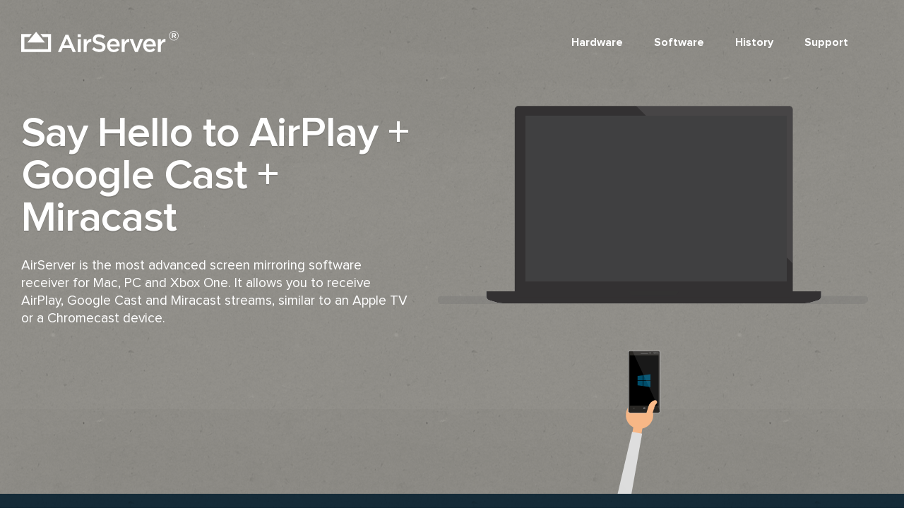

--- FILE ---
content_type: text/html; charset=utf-8
request_url: https://www.airserver.com/Overview
body_size: 53241
content:
<!DOCTYPE html PUBLIC "-//W3C//DTD XHTML+RDFa 1.0//EN" "http://www.w3.org/MarkUp/DTD/xhtml-rdfa-1.dtd">
<head id="Head1"><title>
	AirServer - The Most Advanced AirPlay, Miracast and Google Cast receiver for Mac, PC and Xbox One
</title><meta charset="utf-8" /><meta http-equiv="Content-Type" content="text/html;charset=utf-8" /><meta name="viewport" content="width=device-width, initial-scale=1" /><meta name="msapplication-config" content="none" />
<link rel="shortcut icon" type="image/ico" href="https://cdn.airserver.com/img2/Airserver_icon_black_x16.png" />
<link rel="icon" type="image/png" href="https://cdn.airserver.com/img2/Airserver_icon_black_x16.png" />
<link rel="canonical" href="https://www.airserver.com/Overview" />
<link rel="video_src" href="https://www.youtube.com/embed/TFEFribMjFg" /><meta name="description" content="AirServer® is the most advanced screen mirroring receiver for Mac, PC, Xbox One and Surface Hub. AirServer Universal allows you to receive AirPlay, Miracast and Google Cast streams, similar to an Apple TV or a Chromecast device, so you can stream content, cast or mirror your display from an iOS device, macOS, Windows, Android, Chromebook or any other AirPlay and Google Cast compatible device. AirServer is compatible with Windows 10, iOS 9, iOS 10, macOS Sierra and also runs on the Xbox One." />

<script async src="https://www.googletagmanager.com/gtag/js?id=UA-22205987-1"></script>
<script type="text/javascript">
    window.dataLayer = window.dataLayer || [];
    function gtag(){dataLayer.push(arguments);}
    gtag('js', new Date());
    gtag('config', 'UA-22205987-1');
</script>


<link type="text/css" rel="stylesheet" href="https://cdn.airserver.com/styles2/Site17.css" />

<!--[if lt IE 9]>
<script src="https://html5shiv.googlecode.com/svn/trunk/html5.js"></script>
<![endif]-->

    <style>
        .segment.what-you-get .bullets-tab .bullet .img {
            margin: 0 0 0 16px;
        }
        .segment.what-you-get .bullets-tab {
            min-height: 280px;
        }
        h3.h3 {
            line-height: 1.3em;
        }
        .segment .bullet a {
            color: #fff;
        }
    </style>
</head>
<body>
    <header class="main-header">
	    <div class="limit">
		    <a class="logo" href="/" title="AirServer">
                <svg id="AirServerLogo" version="1.1" xmlns="http://www.w3.org/2000/svg" xmlns:xlink="http://www.w3.org/1999/xlink" x="0px" y="0px" width="227px" height="30px" viewBox="0 0 227.5 29.8" enable-background="new 0 0 227.5 29.8" xml:space="preserve" alt="AirServer Logo">
                    <g>
	                    <g>
		                    <polygon class="svg-logo" points="27.3,4.2 30.8,8.5 38,8.5 38,25.6 4.4,25.6 4.4,8.5 11.6,8.5 15.1,4.2 0,4.2 0,29.8 42.4,29.8 42.4,4.2" />
		                    <polygon class="svg-logo" points="8.9,16.2 33.5,16.2 33.6,16.1 21.2,0.9 8.8,16.1" />
	                    </g>
	                    <g>
		                    <path class="svg-logo" d="M62.9,5.1L52.1,29.8h4.4l2.5-5.9h11.6l2.5,5.9h4.6L66.9,5.1H62.9z M60.6,20.1l4.2-9.8l4.3,9.8H60.6z" />
		                    <rect x="80.3" y="11.3" class="svg-logo" width="4.3" height="18.5" />
		                    <rect x="80.1" y="4.4" class="svg-logo" width="4.6" height="4" />
		                    <path class="svg-logo" d="M92.9,15.5v-4.2h-4.3v18.5h4.3v-7.1c0-4.9,2.6-7.3,6.3-7.3h0.2v-4.5C96.2,10.8,94.1,12.7,92.9,15.5z" />
		                    <path class="svg-logo" d="M111.7,15.2c-4.7-1.1-5.8-2-5.8-3.9c0-1.7,1.5-3,4-3c2.2,0,4.5,0.9,6.7,2.5l2.3-3.3 c-2.5-2-5.3-3.1-8.9-3.1c-4.9,0-8.4,2.9-8.4,7.2c0,4.6,2.9,6.1,8.2,7.4c4.6,1.1,5.6,2,5.6,3.8c0,1.9-1.7,3.1-4.4,3.1 c-3.1,0-5.4-1.2-7.8-3.2l-2.6,3.1c3,2.6,6.5,3.9,10.3,3.9c5.2,0,8.8-2.7,8.8-7.4C119.6,18.4,116.9,16.5,111.7,15.2z" />
		                    <path class="svg-logo" d="M130.9,10.5c-5.3,0-9.1,4.4-9.1,9.7c0,5.8,4.1,9.7,9.5,9.7c3.4,0,5.8-1.4,7.6-3.5l-2.5-2.2 c-1.5,1.4-3,2.2-5,2.2c-2.7,0-4.8-1.7-5.3-4.7h13.6c0-0.4,0.1-0.8,0.1-1.2C139.8,15.1,136.8,10.5,130.9,10.5z M126,18.9 c0.4-2.9,2.2-4.9,4.8-4.9c2.8,0,4.4,2.1,4.7,4.9H126z" />
		                    <path class="svg-logo" d="M146.9,15.5v-4.2h-4.3v18.5h4.3v-7.1c0-4.9,2.6-7.3,6.3-7.3h0.2v-4.5C150.2,10.8,148.1,12.7,146.9,15.5z" />
		                    <polygon class="svg-logo" points="163.5,24.8 158.6,11.2 154,11.2 161.6,29.8 165.4,29.8 173,11.2 168.6,11.2" />
		                    <path class="svg-logo" d="M182.2,10.5c-5.3,0-9.1,4.4-9.1,9.7c0,5.8,4.1,9.7,9.5,9.7c3.4,0,5.8-1.4,7.6-3.5l-2.5-2.2 c-1.5,1.4-3,2.2-5,2.2c-2.7,0-4.8-1.7-5.3-4.7h13.6c0-0.4,0.1-0.8,0.1-1.2C191.1,15.1,188.1,10.5,182.2,10.5z M177.4,18.9 c0.4-2.9,2.2-4.9,4.8-4.9c2.8,0,4.4,2.1,4.7,4.9H177.4z" />
		                    <path class="svg-logo" d="M198.3,15.5v-4.2H194v18.5h4.2v-7.1c0-4.9,2.6-7.3,6.3-7.3h0.2v-4.5C201.6,10.8,199.4,12.7,198.3,15.5z" />
	                    </g>
                    </g>
                    <g>
	                    <path class="svg-logo" d="M216.6,13.3c-3.7,0-6.6-3-6.6-6.6c0-3.6,2.9-6.7,6.7-6.7c3.7,0,6.6,3,6.6,6.6S220.4,13.3,216.6,13.3z M216.7,0.7c-3.4,0-6,2.7-6,6s2.6,6,5.9,6c3.4,0,6-2.7,6-6S220.1,0.7,216.7,0.7z M218.1,7.3l1.9,2.6h-1.6l-1.7-2.4h-1.5v2.4H214V3 h3.1c1.6,0,2.7,0.8,2.7,2.2C219.8,6.4,219.1,7,218.1,7.3z M217,4.2h-1.7v2.2h1.7c0.9,0,1.4-0.4,1.4-1.1 C218.4,4.6,217.9,4.2,217,4.2z" />
                    </g>
			    </svg>

		    </a>

  			
<style type="text/css">
#magic-line { display: none; }
</style>


<style type="text/css">
.main-nav {
    text-transform: none;
}
.main-nav ul.dropdown {
    width: 370px
}
.main-nav ul.dropdown a {
    font-size: 0.9375em;
    text-align: left;
}

.main-nav ul.dropdown a:hover {
    background-color: #eee;
}

.main-nav ul.dropdown a .label {
  -webkit-background-clip: text;
  background-image: linear-gradient(to bottom right, #0080ff, #00ffc1);
  color: #0080ff;
  font-size: 0.875em;
  margin-left: 20px;
  -webkit-text-fill-color: transparent;
}

</style>
<nav class="main-nav">
	<ul>
		<li class="trigger"><a href="/connect-3">Hardware</a>
			<ul class="dropdown">
				<li ><a href="/connect-3">Connect 3</a></li>
				<li ><a href="/connect-2">Connect 2</a></li>
				<li ><a href="/2025-education-program">2025 Education Program</a></li>
			</ul>
		</li>
		
        
        <li class="trigger selected">
			<a href="/">Software</a>
			<ul class="dropdown">
                
				<a href="/WindowsDesktop">AirServer for Windows 10/11 (UWP)</a>
				<a href="/PC">AirServer for Windows 7/8/10</a>
				<a href="/Mac">AirServer for Mac</a>
				<a href="/Xbox">AirServer for Xbox</a>
				<a href="/SurfaceHub">AirServer for Surface Hub</a>
				<a href="/Linux">AirServer for Embedded Linux</a>
				
				
				
			</ul>
		</li>

		
		
		<li ><a href="/History">History</a></li>
		<li ><a href="https://support.airserver.com/">Support</a></li> 
		<li class="dl"><a href="/Download" style="display:none">Download</a></li>


	</ul>
</nav>
<div class="nav-trigger">
	<img class="menu" src="https://cdn.airserver.com/img2/menu.svg" alt="menu">
	<img class="close" src="https://cdn.airserver.com/img2/close.svg" alt="menu">
</div>


	    </div>
    </header>

    <div class="main-wrap">
        <main class="main-content">
            

<div class="segment banner universal">
	<div class="limit">
        
		<div class="textbox" style="z-index: 3; margin-top: 10px">
            
			<h2 class="h1">Say Hello to AirPlay + Google Cast + Miracast</h2>
			<p style="font-size: 1.2em;">AirServer is the most advanced screen mirroring software receiver for Mac, PC and Xbox One. It allows you to receive AirPlay, Google Cast and Miracast streams, similar to an Apple TV or a Chromecast device.</p>
		</div>

		<div class="composite" style="right: 50px;">
            

<div class="anim-universal-outercontainer">
	<div class="anim-universal-container">
		<div class="computer">
            <img src="https://cdn.airserver.com/img2/pc-anim-computer.svg" alt="Mirroring to a Laptop" />
						<div class="viewport">

							<div class="screen iphone">
                                <img src="https://cdn.airserver.com/img2/pc-anim-screen-iphone.svg" width="141" height="232" alt="iPhone mirroring over AirPlay" />
							</div>
							<div class="screen ipad">
                                <img src="https://cdn.airserver.com/img2/pc-anim-screen-ipad.svg" width="176" height="232" alt="iPad mirroring over AirPlay" />
							</div>
							<div class="screen android">
                                <img src="https://cdn.airserver.com/img2/pc-anim-screen-android.svg" width="176" height="232" alt="Android casting using Miracast" />
							</div>
							<div class="screen winphone">
                                <img src="https://cdn.airserver.com/img2/pc-anim-screen-winphone.svg" width="141" height="232" alt="Windows Phone project to using Miracast" />
							</div>
						</div>
					</div>
					<div class="hand iphone-hand">
<svg version="1.1" xmlns="http://www.w3.org/2000/svg" xmlns:xlink="http://www.w3.org/1999/xlink" x="0px" y="0px"
	 width="88.314px" height="327.789px" viewBox="0 0 88.314 327.789" enable-background="new 0 0 88.314 327.789"
	 xml:space="preserve">
<g>
	<path fill="#FBBA89" d="M87.053,114.485c0-11.901-11.025-16.457-22.926-16.457c-11.896,0-20.165,4.555-20.165,16.457
		s9.65,21.546,21.546,21.546C77.408,136.031,87.053,126.387,87.053,114.485z"/>
	<g>
		<polygon fill="#FBBA89" points="71.019,132.862 56.421,129.27 52.197,146.459 66.794,150.046 		"/>
		<path fill="#9BD2C9" d="M69.305,143.859l-16.226-3.985L0.254,308.066c-1.529,6.215,4.121,17.889,9.877,19.303
			c5.752,1.414,16.689-0.703,18.219-6.92L69.305,143.859z"/>
	</g>
	<g>
		<path fill="#808184" d="M88.314,102.847c0,4.041-3.306,7.347-7.347,7.347H42.25c-4.041,0-7.347-3.306-7.347-7.347V7.347
			C34.903,3.306,38.209,0,42.25,0h38.716c4.041,0,7.347,3.306,7.347,7.347V102.847z"/>
		<path fill="#414142" d="M87.511,102.458c0,3.797-3.107,6.904-6.904,6.904H42.609c-3.797,0-6.904-3.107-6.904-6.904V7.736
			c0-3.797,3.107-6.904,6.904-6.904h37.998c3.797,0,6.904,3.107,6.904,6.904V102.458z"/>
		<path fill="#231F20" d="M65.435,7.302h-7.653c-0.177,0-0.321-0.145-0.321-0.321V6.634c0-0.177,0.145-0.321,0.321-0.321h7.653
			c0.177,0,0.321,0.145,0.321,0.321v0.347C65.756,7.157,65.612,7.302,65.435,7.302z"/>
		<circle fill="#231F20" cx="61.608" cy="3.306" r="0.723"/>
		<circle fill="#231F20" cx="53.148" cy="6.807" r="0.951"/>
		<circle fill="#231F20" cx="61.608" cy="102.817" r="4.262"/>
		<rect x="38.41" y="13.059" fill="#000000" width="46.397" height="83.657"/>
		<g class="iphone-homescreen">
			<rect x="38.41" y="13.059" fill="#E6E4E6" width="46.397" height="83.657"/>
			<g>
				<path fill="#ED7779" d="M60.2,91.887c0,1.102-0.893,1.995-1.995,1.995h-3.913c-1.101,0-1.994-0.893-1.994-1.995v-3.913
					c0-1.102,0.893-1.995,1.994-1.995h3.913c1.101,0,1.995,0.893,1.995,1.995V91.887z"/>
				<path fill="#6E98A9" d="M70.906,91.887c0,1.102-0.893,1.995-1.995,1.995h-3.913c-1.101,0-1.994-0.893-1.994-1.995v-3.913
					c0-1.102,0.893-1.995,1.994-1.995h3.913c1.101,0,1.995,0.893,1.995,1.995V91.887z"/>
				<path fill="#FEDC85" d="M81.6,91.887c0,1.102-0.893,1.995-1.995,1.995h-3.913c-1.101,0-1.994-0.893-1.994-1.995v-3.913
					c0-1.102,0.893-1.995,1.994-1.995h3.913c1.101,0,1.995,0.893,1.995,1.995V91.887z"/>
				<path fill="#668D4C" d="M49.518,91.887c0,1.102-0.893,1.995-1.995,1.995h-3.913c-1.101,0-1.994-0.893-1.994-1.995v-3.913
					c0-1.102,0.893-1.995,1.994-1.995h3.913c1.101,0,1.995,0.893,1.995,1.995V91.887z"/>
			</g>
			<g>
				<path fill="#9BD2C9" d="M81.6,21.279c0,1.102-0.893,1.995-1.995,1.995h-3.913c-1.101,0-1.994-0.893-1.994-1.995v-3.913
					c0-1.102,0.893-1.995,1.994-1.995h3.913c1.101,0,1.995,0.893,1.995,1.995V21.279z"/>
				<g>
					<path fill="#9BD2C9" d="M79.204,21.484c-0.038,0-0.077-0.009-0.113-0.029c-0.415-0.227-0.95-0.352-1.509-0.352
						c-0.494,0-0.963,0.095-1.356,0.275c-0.119,0.054-0.259,0.002-0.314-0.117c-0.054-0.119-0.002-0.259,0.117-0.314
						c0.455-0.208,0.992-0.318,1.553-0.318c0.636,0,1.252,0.145,1.736,0.41c0.115,0.063,0.157,0.207,0.094,0.321
						C79.369,21.44,79.288,21.484,79.204,21.484z"/>
					<path fill="#9BD2C9" d="M79.836,20.079c-0.038,0-0.077-0.009-0.113-0.029c-0.599-0.327-1.371-0.508-2.174-0.508
						c-0.71,0-1.386,0.137-1.954,0.397c-0.119,0.054-0.259,0.002-0.314-0.117c-0.054-0.119-0.002-0.259,0.117-0.314
						c0.629-0.288,1.373-0.44,2.15-0.44c0.881,0,1.734,0.201,2.401,0.566c0.115,0.063,0.157,0.207,0.094,0.321
						C80,20.034,79.919,20.079,79.836,20.079z"/>
					<path fill="#9BD2C9" d="M80.309,18.713c-0.048,0-0.097-0.012-0.142-0.036c-0.729-0.398-1.668-0.618-2.645-0.618
						c-0.864,0-1.686,0.167-2.377,0.483c-0.149,0.068-0.324,0.003-0.392-0.146c-0.068-0.149-0.003-0.324,0.146-0.392
						c0.767-0.351,1.674-0.537,2.623-0.537c1.075,0,2.115,0.245,2.929,0.69c0.143,0.078,0.196,0.258,0.118,0.402
						C80.515,18.657,80.414,18.713,80.309,18.713z"/>
				</g>
			</g>
			<g>
				<path fill="#6E98A9" d="M49.518,21.335c0,1.102-0.893,1.995-1.995,1.995h-3.913c-1.101,0-1.994-0.893-1.994-1.995v-3.913
					c0-1.102,0.893-1.995,1.994-1.995h3.913c1.101,0,1.995,0.893,1.995,1.995V21.335z"/>
				<g>
					<g>
						<g>
							<path fill="#FFFFFF" d="M46.183,17.313h0.44c0.567,0,1.026,0.459,1.026,1.026v2.013c0,0.567-0.46,1.026-1.026,1.026H44.61
								c-0.567,0-1.026-0.459-1.026-1.026v-2.013c0-0.567,0.459-1.026,1.026-1.026h0.44H46.183z"/>
						</g>
					</g>
				</g>
				<g>
					<path fill="#6E98A9" d="M45.365,20.126h-0.313l0.137-0.645h-0.481l-0.137,0.645h-0.312l0.316-1.494h0.313l-0.124,0.586h0.481
						l0.124-0.586h0.312L45.365,20.126z"/>
					<path fill="#6E98A9" d="M47.023,19.197c0,0.191-0.033,0.356-0.1,0.497c-0.067,0.141-0.163,0.248-0.29,0.321
						c-0.126,0.074-0.275,0.11-0.447,0.11h-0.461l0.316-1.494h0.405c0.184,0,0.326,0.049,0.427,0.146
						C46.972,18.875,47.023,19.015,47.023,19.197z M46.2,19.864c0.101,0,0.189-0.026,0.264-0.078
						c0.075-0.052,0.133-0.128,0.176-0.228c0.042-0.1,0.063-0.215,0.063-0.345c0-0.105-0.025-0.185-0.074-0.24
						c-0.049-0.055-0.12-0.082-0.213-0.082h-0.117l-0.206,0.973H46.2z"/>
				</g>
			</g>
			<g>
				<path fill="#E15B5A" d="M70.906,21.266c0,1.102-0.893,1.995-1.995,1.995h-3.913c-1.101,0-1.994-0.893-1.994-1.995v-3.913
					c0-1.102,0.893-1.995,1.994-1.995h3.913c1.101,0,1.995,0.893,1.995,1.995V21.266z"/>
				<polygon fill="#FFFFFF" points="65.999,21.022 68.855,19.287 65.999,17.553 				"/>
			</g>
			<g>
				<path fill="#FEDC85" d="M60.2,21.336c0,1.102-0.893,1.995-1.995,1.995h-3.913c-1.101,0-1.994-0.893-1.994-1.995v-3.913
					c0-1.102,0.893-1.995,1.994-1.995h3.913c1.101,0,1.995,0.893,1.995,1.995V21.336z"/>
				<g>
					<path fill="#E28426" d="M58.411,18.875c0.079,0,1.777,0.757-0.13,0.967"/>
					<path fill="#61B99C" d="M53.733,17.832l4.573,0.261c0,0,1.125,1.438-0.392,2.64c-1.515,1.201-3.606,0.156-3.946-0.628
						l0.314-0.262l-0.628-0.678l0.836-0.392"/>
					<circle fill="#FFFFFF" cx="57.605" cy="19.024" r="0.871"/>
					<circle cx="57.605" cy="19.024" r="0.322"/>
					<circle fill="#E28426" cx="55.539" cy="17.653" r="0.34"/>
					<circle fill="#E28426" cx="56.424" cy="17.726" r="0.341"/>
					<circle fill="#E28426" cx="57.311" cy="17.798" r="0.34"/>
					<path fill="#E28426" d="M56.373,19.424h-1.515C54.858,19.424,55.38,21.149,56.373,19.424z"/>
				</g>
			</g>
			<g>
				<path fill="#B5B1A9" d="M81.6,44.084c0,1.102-0.893,1.995-1.995,1.995h-3.913c-1.101,0-1.994-0.893-1.994-1.995v-3.913
					c0-1.102,0.893-1.995,1.994-1.995h3.913c1.101,0,1.995,0.893,1.995,1.995V44.084z"/>
				<g>
					<path fill="#FFFFFF" d="M78.371,39.459c0.071,0.132,0.188,0.132,0.26,0c0.071-0.132,0.16-0.121,0.196,0.025
						c0.036,0.146,0.15,0.175,0.252,0.065c0.102-0.11,0.185-0.078,0.184,0.073c-0.001,0.15,0.101,0.207,0.228,0.125
						c0.126-0.082,0.198-0.029,0.16,0.116c-0.039,0.145,0.047,0.225,0.189,0.178c0.143-0.048,0.199,0.021,0.126,0.152
						c-0.073,0.131-0.011,0.23,0.139,0.219c0.15-0.011,0.188,0.07,0.084,0.179c-0.104,0.109-0.068,0.22,0.08,0.247
						c0.148,0.027,0.165,0.114,0.037,0.194c-0.128,0.08-0.12,0.196,0.016,0.259c0.137,0.063,0.131,0.152-0.012,0.197
						c-0.143,0.045-0.165,0.16-0.049,0.255c0.117,0.095,0.089,0.18-0.061,0.188c-0.15,0.008-0.2,0.114-0.111,0.235
						c0.089,0.121,0.042,0.196-0.106,0.167c-0.147-0.029-0.222,0.061-0.166,0.2c0.056,0.139-0.008,0.2-0.144,0.135
						c-0.136-0.065-0.23,0.004-0.21,0.153c0.02,0.149-0.058,0.192-0.173,0.095c-0.115-0.097-0.224-0.054-0.242,0.096
						s-0.104,0.171-0.191,0.049c-0.088-0.122-0.204-0.108-0.258,0.033c-0.054,0.14-0.143,0.14-0.198,0
						c-0.054-0.14-0.17-0.155-0.258-0.033c-0.087,0.122-0.174,0.1-0.191-0.049c-0.018-0.149-0.126-0.192-0.242-0.096
						c-0.115,0.097-0.193,0.054-0.173-0.095c0.02-0.149-0.075-0.218-0.21-0.153c-0.136,0.065-0.2,0.004-0.144-0.135
						c0.056-0.139-0.018-0.23-0.166-0.2c-0.148,0.029-0.195-0.046-0.106-0.167s0.04-0.227-0.111-0.235
						c-0.15-0.008-0.178-0.093-0.061-0.188c0.117-0.095,0.095-0.21-0.049-0.255c-0.143-0.045-0.149-0.134-0.012-0.197
						c0.137-0.063,0.144-0.18,0.016-0.259c-0.128-0.08-0.111-0.167,0.037-0.194c0.148-0.027,0.184-0.138,0.08-0.247
						c-0.104-0.109-0.066-0.189,0.084-0.179c0.15,0.011,0.213-0.088,0.139-0.219c-0.073-0.131-0.017-0.2,0.126-0.152
						c0.143,0.048,0.228-0.033,0.19-0.178c-0.038-0.145,0.033-0.198,0.16-0.116c0.126,0.082,0.229,0.025,0.228-0.125
						c-0.001-0.15,0.082-0.183,0.184-0.073c0.102,0.11,0.215,0.081,0.252-0.065C78.211,39.338,78.3,39.327,78.371,39.459z"/>
					<path fill="#FFFFFF" d="M76.763,42.503c0.133-0.05,0.213,0.023,0.178,0.16c-0.035,0.138,0.05,0.27,0.19,0.293
						c0.14,0.024,0.173,0.126,0.074,0.227c-0.099,0.101-0.091,0.258,0.018,0.349c0.11,0.091,0.087,0.196-0.05,0.234
						c-0.137,0.038-0.208,0.178-0.159,0.311c0.05,0.133-0.022,0.213-0.16,0.178c-0.138-0.035-0.269,0.05-0.293,0.19
						c-0.024,0.14-0.126,0.173-0.227,0.074c-0.101-0.099-0.258-0.091-0.349,0.018c-0.091,0.109-0.196,0.087-0.234-0.05
						c-0.038-0.137-0.178-0.208-0.311-0.159c-0.133,0.05-0.213-0.023-0.178-0.16c0.035-0.138-0.05-0.27-0.19-0.293
						c-0.14-0.024-0.173-0.126-0.074-0.227c0.1-0.101,0.091-0.258-0.018-0.349c-0.11-0.091-0.087-0.196,0.05-0.234
						c0.137-0.038,0.208-0.178,0.159-0.311c-0.05-0.133,0.023-0.213,0.16-0.178c0.138,0.035,0.269-0.05,0.293-0.19
						c0.024-0.14,0.126-0.173,0.227-0.074c0.101,0.1,0.258,0.091,0.349-0.018c0.091-0.11,0.196-0.087,0.234,0.05
						C76.49,42.481,76.63,42.552,76.763,42.503z"/>
					<circle fill="#B5B1A9" cx="76.101" cy="43.416" r="0.512"/>
					<circle fill="#FFFFFF" cx="76.101" cy="43.416" r="0.337"/>
					<circle fill="#B5B1A9" cx="78.501" cy="41.284" r="0.512"/>
				</g>
			</g>
			<g>
				<path fill="#FEDC85" d="M60.2,55.667c0,1.102-0.893,1.995-1.995,1.995h-3.913c-1.101,0-1.994-0.893-1.994-1.995v-3.913
					c0-1.102,0.893-1.995,1.994-1.995h3.913c1.101,0,1.995,0.893,1.995,1.995V55.667z"/>
				<g>
					<path fill-rule="evenodd" clip-rule="evenodd" fill="#384958" d="M57.564,55.894c-0.086,0-0.164-0.028-0.228-0.075
						l-0.001,0.001l-1.324-0.963h-1.3c-0.215,0-0.389-0.174-0.389-0.389v-1.297c0-0.215,0.174-0.388,0.388-0.389v-0.001H56
						l1.318-1.078l0.001,0.001c0.067-0.055,0.152-0.089,0.245-0.089c0.215,0,0.389,0.174,0.389,0.389v1.167v0.908v0.389v0.389v0.648
						C57.953,55.72,57.779,55.894,57.564,55.894z"/>
					<path opacity="0.25" fill-rule="evenodd" clip-rule="evenodd" fill="#2C3F4F" d="M55.27,52.781H56l1.318-1.078l0.001,0.001
						c0.067-0.055,0.152-0.089,0.245-0.089c0.215,0,0.389,0.174,0.389,0.389v1.167v0.908v0.389v0.389v0.648
						c0,0.215-0.174,0.389-0.389,0.389c-0.086,0-0.164-0.028-0.228-0.075l-0.001,0.001l-0.724-0.527l-0.6-0.436"/>
				</g>
			</g>
			<g>
				<path fill="#ED7779" d="M70.906,55.596c0,1.102-0.893,1.995-1.995,1.995h-3.913c-1.101,0-1.994-0.893-1.994-1.995v-3.913
					c0-1.102,0.893-1.995,1.994-1.995h3.913c1.101,0,1.995,0.893,1.995,1.995V55.596z"/>
				<g>
					<g>
						<path fill="#9BD2C9" d="M67.624,51.659h-2.831c-0.095,0-0.172,0.077-0.172,0.172v1.318c0,0.095,0.077,0.172,0.172,0.172h0.894
							l0,0.409l0.409-0.409h1.527c0.095,0,0.172-0.077,0.172-0.172v-1.318C67.795,51.736,67.718,51.659,67.624,51.659z"/>
						<g>
							<path fill="#9BD2C9" d="M65.685,53.283h-0.94c-0.03,0-0.057-0.008-0.081-0.021c0.032,0.036,0.077,0.06,0.129,0.06h0.893
								V53.283z"/>
							<path fill="#9BD2C9" d="M67.705,51.681c0.026,0.03,0.054,0.069,0.054,0.112v1.318c0,0.095-0.077,0.172-0.172,0.172h-1.538
								l-0.362,0.362v0.086l0.409-0.409h1.527c0.095,0,0.172-0.077,0.172-0.172v-1.318C67.795,51.766,67.759,51.71,67.705,51.681z"
								/>
						</g>
					</g>
					<g>
						<path fill="#FEDC85" d="M66.38,53.805h2.831c0.095,0,0.172,0.077,0.172,0.172v1.318c0,0.095-0.077,0.172-0.172,0.172h-0.894
							l0,0.409l-0.409-0.409H66.38c-0.095,0-0.172-0.077-0.172-0.172v-1.318C66.208,53.882,66.285,53.805,66.38,53.805z"/>
					</g>
					<g>
						<path fill="#FEDC85" d="M67.863,55.424h-1.527c-0.035,0-0.067-0.011-0.095-0.029c0.031,0.043,0.082,0.071,0.139,0.071h1.525
							L67.863,55.424z"/>
						<path fill="#FEDC85" d="M69.305,53.834c0.02,0.028,0.033,0.063,0.033,0.1v1.318c0,0.095-0.077,0.172-0.172,0.172h-0.894
							l0,0.408l0.044,0.044l0-0.409h0.894c0.095,0,0.172-0.077,0.172-0.172v-1.318C69.383,53.917,69.352,53.864,69.305,53.834z"/>
					</g>
					<g>
						<circle fill="#2C3F4F" cx="65.518" cy="52.522" r="0.158"/>
						<circle fill="#2C3F4F" cx="66.188" cy="52.522" r="0.158"/>
						<circle fill="#2C3F4F" cx="66.858" cy="52.522" r="0.158"/>
					</g>
					<g>
						
							<rect x="68.37" y="54.485" transform="matrix(0.707 -0.7072 0.7072 0.707 -18.5615 64.4621)" fill="#2C3F4F" width="0.297" height="0.297"/>
						
							<rect x="67.661" y="54.484" transform="matrix(0.7071 -0.7071 0.7071 0.7071 -18.7703 63.9503)" fill="#2C3F4F" width="0.297" height="0.297"/>
						
							<rect x="66.952" y="54.484" transform="matrix(0.7071 -0.7071 0.7071 0.7071 -18.978 63.4489)" fill="#2C3F4F" width="0.297" height="0.297"/>
					</g>
				</g>
			</g>
			<g>
				<path fill="#2B3647" d="M81.6,55.609c0,1.102-0.893,1.995-1.995,1.995h-3.913c-1.101,0-1.994-0.893-1.994-1.995v-3.913
					c0-1.102,0.893-1.995,1.994-1.995h3.913c1.101,0,1.995,0.893,1.995,1.995V55.609z"/>
				<g>
					<g>
						<circle fill="#FFFFFF" cx="76.69" cy="52.038" r="0.591"/>
						<path fill="#E4E4E4" d="M77.071,51.586c0.087,0.103,0.139,0.235,0.139,0.38c0,0.327-0.265,0.591-0.591,0.591
							c-0.145,0-0.278-0.052-0.381-0.139c0.108,0.129,0.271,0.211,0.452,0.211c0.327,0,0.591-0.265,0.591-0.591
							C77.282,51.857,77.2,51.695,77.071,51.586z"/>
					</g>
					<g>
						<circle fill="#FFFFFF" cx="79.54" cy="53.369" r="0.681"/>
						<path fill="#E4E4E4" d="M79.979,52.849c0.1,0.118,0.16,0.271,0.16,0.438c0,0.376-0.305,0.681-0.681,0.681
							c-0.167,0-0.32-0.06-0.438-0.16c0.125,0.148,0.312,0.243,0.521,0.243c0.376,0,0.681-0.305,0.681-0.681
							C80.221,53.16,80.127,52.974,79.979,52.849z"/>
					</g>
					<g>
						<circle fill="#FFFFFF" cx="76.631" cy="54.928" r="0.931"/>
						<path fill="#E4E4E4" d="M77.23,54.216c0.136,0.162,0.219,0.371,0.219,0.599c0,0.514-0.417,0.931-0.931,0.931
							c-0.228,0-0.437-0.083-0.599-0.219c0.171,0.203,0.426,0.332,0.712,0.332c0.514,0,0.931-0.417,0.931-0.931
							C77.562,54.642,77.433,54.387,77.23,54.216z"/>
					</g>
					
						<rect x="76.542" y="52.533" transform="matrix(0.9061 0.4232 -0.4232 0.9061 29.6416 -28.1045)" fill="#FFFFFF" width="3.145" height="0.342"/>
					
						<rect x="77.914" y="52.499" transform="matrix(0.4723 0.8814 -0.8814 0.4723 88.9327 -40.2536)" fill="#FFFFFF" width="0.342" height="3.3"/>
				</g>
			</g>
			<g>
				<path fill="#FEDC85" d="M70.906,32.669c0,1.102-0.893,1.995-1.995,1.995h-3.913c-1.101,0-1.994-0.893-1.994-1.995v-3.913
					c0-1.102,0.893-1.995,1.994-1.995h3.913c1.101,0,1.995,0.893,1.995,1.995V32.669z"/>
				<g>
					<polygon fill="#6E98A9" points="69.762,29.919 68.178,28.335 68.178,29.202 65.863,29.202 65.863,30.635 68.178,30.635 
						68.178,31.502 					"/>
					<polygon fill="#6E98A9" points="69.762,29.919 68.178,28.335 68.178,29.202 65.863,29.202 65.863,30.635 68.178,30.635 
						68.178,31.502 					"/>
				</g>
				<polygon fill="#E15B5A" points="65.856,30.633 68.185,32.06 68.185,30.635 65.856,29.208 				"/>
				<polygon fill="#ED7779" points="64.293,31.343 65.876,32.927 65.876,32.06 68.191,32.06 68.191,30.627 65.876,30.627 
					65.876,29.76 				"/>
			</g>
			<g>
				<path fill="#384958" d="M49.518,32.738c0,1.102-0.893,1.995-1.995,1.995h-3.913c-1.101,0-1.994-0.893-1.994-1.995v-3.913
					c0-1.102,0.893-1.995,1.994-1.995h3.913c1.101,0,1.995,0.893,1.995,1.995V32.738z"/>
				<g>
					<path fill="#E15B5A" d="M46.928,31.789c0.004-0.004,0.009-0.008,0.013-0.012c0.004-0.004,0.008-0.009,0.012-0.013
						c0.746-0.76,0.742-1.98-0.012-2.734c-0.759-0.759-1.989-0.759-2.747,0c-0.759,0.759-0.759,1.989,0,2.747l1.373,1.373
						L46.928,31.789z"/>
					<path opacity="0.5" fill="#E15B5A" d="M46.941,29.029c-0.024-0.024-0.049-0.048-0.074-0.07c0.683,0.758,0.664,1.925-0.058,2.66
						c-0.004,0.004-0.008,0.009-0.012,0.013c-0.004,0.004-0.009,0.008-0.013,0.012l-1.361,1.361l-1.229-1.229l0,0l1.373,1.373
						l1.361-1.361c0.004-0.004,0.009-0.008,0.013-0.012c0.004-0.004,0.008-0.009,0.012-0.013
						C47.7,31.004,47.696,29.784,46.941,29.029z"/>
					<circle fill="#FFFFFF" cx="45.568" cy="30.403" r="0.949"/>
					<path opacity="0.5" fill="#E4E4E4" d="M46.178,29.678c0.139,0.165,0.223,0.378,0.223,0.61c0,0.524-0.425,0.949-0.949,0.949
						c-0.233,0-0.446-0.084-0.611-0.223c0.174,0.207,0.435,0.338,0.726,0.338c0.524,0,0.949-0.425,0.949-0.949
						C46.516,30.112,46.385,29.852,46.178,29.678z"/>
				</g>
			</g>
			<g>
				<path fill="#78B4C5" d="M81.6,32.682c0,1.102-0.893,1.995-1.995,1.995h-3.913c-1.101,0-1.994-0.893-1.994-1.995V28.77
					c0-1.102,0.893-1.995,1.994-1.995h3.913c1.101,0,1.995,0.893,1.995,1.995V32.682z"/>
				<g>
					<g>
						<path fill="#5C5C5C" d="M79.512,29.885h-0.479c0-0.72-0.586-1.305-1.305-1.305c-0.72,0-1.305,0.586-1.305,1.305h-0.479
							c0-0.984,0.8-1.784,1.784-1.784C78.712,28.1,79.512,28.901,79.512,29.885z"/>
					</g>
					<g opacity="0.5">
						<path fill="#5C5C5C" d="M77.628,28.58c-0.72,0-1.305,0.586-1.305,1.305h0.081c0-0.706,0.564-1.282,1.264-1.304
							C77.655,28.58,77.641,28.58,77.628,28.58z"/>
						<path fill="#5C5C5C" d="M77.709,28.1c-0.014,0-0.027,0-0.041,0.001c0.965,0.022,1.744,0.813,1.744,1.784h0.081
							C79.493,28.901,78.693,28.1,77.709,28.1z"/>
					</g>
					<rect x="75.913" y="29.865" fill="#384958" width="3.63" height="3.076"/>
					<rect x="77.728" y="29.865" opacity="0.25" fill="#2C3F4F" width="1.815" height="3.076"/>
					<path opacity="0.5" fill="#5C5C5C" d="M78.271,31.127c0-0.3-0.243-0.544-0.544-0.544c-0.3,0-0.544,0.243-0.544,0.544
						c0,0.204,0.113,0.382,0.279,0.475l-0.203,0.62h0.467h0.467l-0.203-0.62C78.159,31.509,78.271,31.332,78.271,31.127z"/>
					<path opacity="0.5" fill="#555555" d="M77.261,31.127c0-0.287,0.223-0.522,0.505-0.542c-0.013-0.001-0.025-0.002-0.038-0.002
						c-0.3,0-0.544,0.243-0.544,0.544c0,0.204,0.113,0.382,0.279,0.475l-0.203,0.62h0.076l0.203-0.62
						C77.373,31.509,77.261,31.332,77.261,31.127z"/>
				</g>
			</g>
			<g>
				<path fill="#E15B5A" d="M49.518,44.14c0,1.102-0.893,1.995-1.995,1.995h-3.913c-1.101,0-1.994-0.893-1.994-1.995v-3.913
					c0-1.102,0.893-1.995,1.994-1.995h3.913c1.101,0,1.995,0.893,1.995,1.995V44.14z"/>
				<g>
					<path fill-rule="evenodd" clip-rule="evenodd" fill="#FFFFFF" d="M47.074,42.242h-0.35c-0.097,0-0.175-0.078-0.175-0.175
						v-0.699c0-0.097,0.078-0.175,0.175-0.175h0.35c0.097,0,0.175,0.078,0.175,0.175v0.699
						C47.249,42.163,47.17,42.242,47.074,42.242z"/>
					<path fill-rule="evenodd" clip-rule="evenodd" fill="#FFFFFF" d="M46.724,40.493c0-0.097,0.078-0.175,0.175-0.175
						c0.097,0,0.175,0.078,0.175,0.175v0.525h-0.35V40.493z"/>
					<path fill-rule="evenodd" clip-rule="evenodd" fill="#FFFFFF" d="M45.792,43.174h-0.35c-0.097,0-0.175-0.078-0.175-0.175V42.3
						c0-0.097,0.078-0.175,0.175-0.175h0.35c0.097,0,0.175,0.078,0.175,0.175v0.699C45.966,43.096,45.888,43.174,45.792,43.174z"/>
					<path fill-rule="evenodd" clip-rule="evenodd" fill="#FFFFFF" d="M45.442,40.493c0-0.097,0.078-0.175,0.175-0.175
						c0.097,0,0.175,0.078,0.175,0.175v1.457h-0.35V40.493z"/>
					<path fill-rule="evenodd" clip-rule="evenodd" fill="#FFFFFF" d="M44.509,42.708h-0.35c-0.097,0-0.175-0.078-0.175-0.175
						v-0.699c0-0.097,0.078-0.175,0.175-0.175h0.35c0.097,0,0.175,0.078,0.175,0.175v0.699
						C44.684,42.63,44.606,42.708,44.509,42.708z"/>
					<path fill-rule="evenodd" clip-rule="evenodd" fill="#FFFFFF" d="M44.16,40.493c0-0.097,0.078-0.175,0.175-0.175
						c0.097,0,0.175,0.078,0.175,0.175v0.991h-0.35V40.493z"/>
					<path fill-rule="evenodd" clip-rule="evenodd" fill="#FFFFFF" d="M44.509,43.874c0,0.097-0.078,0.175-0.175,0.175
						c-0.097,0-0.175-0.078-0.175-0.175v-0.991h0.35V43.874z"/>
					<path fill-rule="evenodd" clip-rule="evenodd" fill="#FFFFFF" d="M45.792,43.874c0,0.097-0.078,0.175-0.175,0.175
						c-0.097,0-0.175-0.078-0.175-0.175v-0.525h0.35V43.874z"/>
					<path fill-rule="evenodd" clip-rule="evenodd" fill="#FFFFFF" d="M47.074,43.874c0,0.097-0.078,0.175-0.175,0.175
						c-0.097,0-0.175-0.078-0.175-0.175v-1.457h0.35V43.874z"/>
				</g>
			</g>
			<g>
				<path fill="#83B3A7" d="M60.2,44.141c0,1.102-0.893,1.995-1.995,1.995h-3.913c-1.101,0-1.994-0.893-1.994-1.995v-3.913
					c0-1.102,0.893-1.995,1.994-1.995h3.913c1.101,0,1.995,0.893,1.995,1.995V44.141z"/>
				<polygon fill="#FFFFFF" points="56.312,41.573 57.173,42.251 56.312,42.93 				"/>
				<g>
					<path fill="#FFFFFF" d="M56.281,44.494c-1.254,0-2.274-1.02-2.274-2.274s1.02-2.274,2.274-2.274
						c1.254,0,2.274,1.02,2.274,2.274S57.534,44.494,56.281,44.494z M56.281,40.212c-1.107,0-2.008,0.901-2.008,2.008
						s0.901,2.008,2.008,2.008s2.008-0.901,2.008-2.008S57.388,40.212,56.281,40.212z"/>
					<rect x="57.295" y="41.546" fill="#FFFFFF" width="0.266" height="1.261"/>
					<polygon fill="#FFFFFF" points="56.281,41.542 57.142,42.22 56.281,42.899 					"/>
					<polygon fill="#FFFFFF" points="55.218,41.542 56.08,42.22 55.218,42.899 					"/>
				</g>
			</g>
			<g>
				<path fill="#6E98A9" d="M70.906,44.071c0,1.102-0.893,1.995-1.995,1.995h-3.913c-1.101,0-1.994-0.893-1.994-1.995v-3.913
					c0-1.102,0.893-1.995,1.994-1.995h3.913c1.101,0,1.995,0.893,1.995,1.995V44.071z"/>
				<g>
					<path fill="#FFFFFF" d="M66.945,44.184v-0.482c-0.276-0.005-0.563-0.091-0.73-0.211l0.114-0.319
						c0.172,0.114,0.421,0.205,0.688,0.205c0.339,0,0.567-0.195,0.567-0.468c0-0.263-0.186-0.425-0.539-0.568
						c-0.487-0.191-0.788-0.411-0.788-0.826c0-0.396,0.281-0.697,0.721-0.77v-0.482h0.297v0.464c0.286,0.01,0.482,0.086,0.62,0.167
						l-0.119,0.315c-0.101-0.058-0.296-0.163-0.602-0.163c-0.368,0-0.506,0.22-0.506,0.411c0,0.248,0.176,0.373,0.592,0.545
						c0.492,0.2,0.74,0.448,0.74,0.874c0,0.377-0.263,0.73-0.755,0.812v0.497H66.945z"/>
				</g>
			</g>
			<g>
				<path fill="#ED7779" d="M60.2,32.74c0,1.102-0.893,1.995-1.995,1.995h-3.913c-1.101,0-1.994-0.893-1.994-1.995v-3.913
					c0-1.102,0.893-1.995,1.994-1.995h3.913c1.101,0,1.995,0.893,1.995,1.995V32.74z"/>
				<g>
					<g>
						<circle fill="#39333E" cx="56.285" cy="32.869" r="0.146"/>
						<path fill="#283F49" d="M56.285,32.097c-0.224,0-0.437-0.044-0.632-0.123v0.338l0,0c0,0.349,0.283,0.632,0.632,0.632
							c0.349,0,0.632-0.283,0.632-0.632v-0.339C56.722,32.053,56.509,32.097,56.285,32.097z"/>
						<g>
							
								<rect x="55.922" y="31.992" transform="matrix(0.3469 0.9379 -0.9379 0.3469 66.9026 -31.3142)" fill="#FFFFFF" width="0.028" height="0.78"/>
							
								<rect x="55.74" y="32.12" transform="matrix(0.3469 0.9379 -0.9379 0.3469 66.7197 -31.1869)" fill="#FFFFFF" width="0.028" height="0.39"/>
							
								<rect x="55.922" y="32.127" transform="matrix(0.3469 0.9379 -0.9379 0.3469 67.0295 -31.2259)" fill="#FFFFFF" width="0.028" height="0.78"/>
							
								<rect x="56.094" y="32.382" transform="matrix(0.3469 0.9379 -0.9379 0.3469 67.2089 -31.3401)" fill="#FFFFFF" width="0.028" height="0.414"/>
						</g>
						<g>
							<rect x="56.576" y="30.472" fill="#9BD1C7" width="0.028" height="1.591"/>
							<rect x="55.966" y="30.472" fill="#9BD1C7" width="0.028" height="1.591"/>
							<path fill="#9BD1C7" d="M56.503,30.654c-0.057,0-0.101-0.08-0.101-0.182c0-0.102,0.044-0.182,0.101-0.182
								s0.101,0.08,0.101,0.182C56.604,30.574,56.559,30.654,56.503,30.654z M56.503,30.318c-0.035,0-0.073,0.062-0.073,0.154
								c0,0.092,0.038,0.154,0.073,0.154s0.073-0.062,0.073-0.154C56.576,30.379,56.538,30.318,56.503,30.318z"/>
							<path fill="#9BD1C7" d="M56.416,30.654c-0.057,0-0.101-0.08-0.101-0.182c0-0.102,0.044-0.182,0.101-0.182
								c0.057,0,0.101,0.08,0.101,0.182C56.517,30.574,56.472,30.654,56.416,30.654z M56.416,30.318
								c-0.035,0-0.073,0.062-0.073,0.154c0,0.092,0.038,0.154,0.073,0.154c0.035,0,0.073-0.062,0.073-0.154
								C56.489,30.379,56.451,30.318,56.416,30.318z"/>
							<path fill="#9BD1C7" d="M56.329,30.654c-0.057,0-0.101-0.08-0.101-0.182c0-0.102,0.044-0.182,0.101-0.182
								s0.101,0.08,0.101,0.182C56.43,30.574,56.385,30.654,56.329,30.654z M56.329,30.318c-0.035,0-0.073,0.062-0.073,0.154
								c0,0.092,0.038,0.154,0.073,0.154s0.073-0.062,0.073-0.154C56.402,30.379,56.364,30.318,56.329,30.318z"/>
							<path fill="#9BD1C7" d="M56.241,30.654c-0.057,0-0.101-0.08-0.101-0.182c0-0.102,0.044-0.182,0.101-0.182
								s0.101,0.08,0.101,0.182C56.343,30.574,56.298,30.654,56.241,30.654z M56.241,30.318c-0.035,0-0.073,0.062-0.073,0.154
								c0,0.092,0.038,0.154,0.073,0.154c0.035,0,0.073-0.062,0.073-0.154C56.315,30.379,56.277,30.318,56.241,30.318z"/>
							<path fill="#9BD1C7" d="M56.154,30.654c-0.057,0-0.101-0.08-0.101-0.182c0-0.102,0.044-0.182,0.101-0.182
								s0.101,0.08,0.101,0.182C56.255,30.574,56.211,30.654,56.154,30.654z M56.154,30.318c-0.035,0-0.073,0.062-0.073,0.154
								c0,0.092,0.038,0.154,0.073,0.154s0.073-0.062,0.073-0.154C56.227,30.379,56.19,30.318,56.154,30.318z"/>
							<path fill="#9BD1C7" d="M56.067,30.654c-0.057,0-0.101-0.08-0.101-0.182c0-0.102,0.044-0.182,0.101-0.182
								s0.101,0.08,0.101,0.182C56.168,30.574,56.124,30.654,56.067,30.654z M56.067,30.318c-0.035,0-0.073,0.062-0.073,0.154
								c0,0.092,0.038,0.154,0.073,0.154c0.035,0,0.073-0.062,0.073-0.154C56.14,30.379,56.102,30.318,56.067,30.318z"/>
						</g>
						<path fill="none" stroke="#283F49" stroke-width="5" stroke-miterlimit="10" d="M57.054,31.891"/>
						<path fill="none" stroke="#283F49" stroke-width="5" stroke-miterlimit="10" d="M57.054,31.891"/>
						<path fill="#FDDB84" d="M56.283,32.105c-0.396,0-0.776-0.138-1.083-0.397l0.054-0.064c0.327,0.276,0.741,0.407,1.167,0.371
							c0.426-0.036,0.812-0.236,1.088-0.563c0.276-0.327,0.407-0.741,0.371-1.167c-0.036-0.426-0.236-0.812-0.563-1.088l0.054-0.064
							c0.344,0.29,0.554,0.697,0.593,1.145c0.038,0.448-0.101,0.885-0.391,1.229c-0.29,0.344-0.697,0.554-1.145,0.593
							C56.38,32.103,56.332,32.105,56.283,32.105z"/>
						<circle fill="#FDDB84" cx="55.571" cy="29.534" r="0.157"/>
						<circle fill="#FDDB84" cx="55.317" cy="29.339" r="0.09"/>
						<path fill="none" stroke="#283F49" stroke-width="5" stroke-miterlimit="10" d="M57.054,31.891"/>
						<path fill="#FDDB84" d="M56.285,32.102c-0.929,0-1.685-0.756-1.685-1.685s0.756-1.685,1.685-1.685
							c0.929,0,1.685,0.756,1.685,1.685S57.214,32.102,56.285,32.102z M56.285,28.742c-0.924,0-1.675,0.752-1.675,1.675
							c0,0.924,0.752,1.675,1.675,1.675c0.924,0,1.675-0.752,1.675-1.675C57.96,29.493,57.209,28.742,56.285,28.742z"/>
						<path fill="none" stroke="#283F49" stroke-width="5" stroke-miterlimit="10" d="M57.054,31.891"/>
						<path fill="#9BD1C7" d="M56.285,32.106c-0.218,0-0.431-0.04-0.632-0.119v0.092c0.202,0.075,0.415,0.114,0.632,0.114
							c0.218,0,0.43-0.038,0.632-0.114v-0.092C56.716,32.066,56.503,32.106,56.285,32.106z"/>
					</g>
					<path opacity="0.2" fill="#E6E6E6" d="M56.279,28.729c-0.935,0-1.693,0.758-1.693,1.693c0,0.52,0.235,0.985,0.604,1.296
						l2.198-2.576C57.09,28.885,56.703,28.729,56.279,28.729z"/>
					<path opacity="0.4" fill="#E6E6E6" d="M57.387,29.142l-2.198,2.576c0.295,0.248,0.675,0.398,1.09,0.398
						c0.935,0,1.693-0.758,1.693-1.693C57.973,29.911,57.746,29.453,57.387,29.142z"/>
				</g>
			</g>
			<g>
				<path fill="#6E98A9" d="M49.518,55.665c0,1.102-0.893,1.995-1.995,1.995h-3.913c-1.101,0-1.994-0.893-1.994-1.995v-3.913
					c0-1.102,0.893-1.995,1.994-1.995h3.913c1.101,0,1.995,0.893,1.995,1.995V55.665z"/>
				<path fill="#FFFFFF" d="M45.308,53.143h0.698v-0.678c0-0.299,0.008-0.761,0.225-1.046c0.229-0.303,0.543-0.509,1.083-0.509
					c0.88,0,1.251,0.126,1.251,0.126l-0.174,1.034c0,0-0.291-0.084-0.562-0.084c-0.271,0-0.515,0.097-0.515,0.369v0.789h1.113
					l-0.078,1.01h-1.035v3.509h-1.308v-3.509h-0.698V53.143z"/>
			</g>
			<g>
				<path fill="#83B3A7" d="M81.6,67.092c0,1.102-0.893,1.995-1.995,1.995h-3.913c-1.101,0-1.994-0.893-1.994-1.995V63.18
					c0-1.102,0.893-1.995,1.994-1.995h3.913c1.101,0,1.995,0.893,1.995,1.995V67.092z"/>
				<path id="USER_4_" fill-rule="evenodd" clip-rule="evenodd" fill="#FFFFFF" d="M79.582,66.74L79.582,66.74
					c0,0.094-0.076,0.171-0.17,0.171H76.12c-0.094,0-0.17-0.076-0.17-0.17l0,0h0c0,0,0-0.62,0.453-0.846
					c0.287-0.143,0.176-0.027,0.529-0.173c0.352-0.146,0.436-0.197,0.436-0.197l0.003-0.336c0,0-0.132-0.101-0.173-0.417
					c-0.083,0.024-0.11-0.097-0.115-0.174c-0.004-0.074-0.048-0.306,0.053-0.285c-0.021-0.155-0.035-0.295-0.028-0.369
					c0.025-0.26,0.275-0.531,0.661-0.551c0.453,0.02,0.633,0.291,0.658,0.551c0.007,0.074-0.009,0.214-0.029,0.368
					c0.101-0.021,0.057,0.211,0.052,0.285c-0.004,0.077-0.032,0.197-0.115,0.173c-0.041,0.316-0.173,0.416-0.173,0.416l0.003,0.334
					c0,0,0.083,0.048,0.436,0.193c0.352,0.146,0.242,0.037,0.529,0.18C79.582,66.12,79.582,66.74,79.582,66.74L79.582,66.74z"/>
			</g>
			<g>
				<path fill="#ED7779" d="M49.518,67.148c0,1.102-0.893,1.995-1.995,1.995h-3.913c-1.101,0-1.994-0.893-1.994-1.995v-3.913
					c0-1.102,0.893-1.995,1.994-1.995h3.913c1.101,0,1.995,0.893,1.995,1.995V67.148z"/>
				<path id="MAIL_4_" fill-rule="evenodd" clip-rule="evenodd" fill="#FFFFFF" d="M46.27,64.986l1.178-1.141
					c0.033,0.033,0.054,0.078,0.054,0.129v2.297c0,0.048-0.019,0.091-0.049,0.123L46.27,64.986z M43.693,63.84
					c0.032-0.029,0.074-0.047,0.121-0.047h3.506c0.047,0,0.089,0.018,0.121,0.047l-1.874,1.464L43.693,63.84z M43.682,66.394
					c-0.03-0.032-0.049-0.075-0.049-0.123v-2.297c0-0.051,0.021-0.096,0.054-0.129l1.178,1.141L43.682,66.394z M45.568,65.667
					l0.492-0.476l1.386,1.212c-0.032,0.031-0.076,0.05-0.124,0.05h-3.506c-0.048,0-0.092-0.019-0.124-0.05l1.386-1.212
					L45.568,65.667z"/>
			</g>
			<g>
				<path fill="#2B3647" d="M60.2,67.15c0,1.102-0.893,1.995-1.995,1.995h-3.913c-1.101,0-1.994-0.893-1.994-1.995v-3.913
					c0-1.102,0.893-1.995,1.994-1.995h3.913c1.101,0,1.995,0.893,1.995,1.995V67.15z"/>
				<g>
					<circle fill="#FFFFFF" cx="56.23" cy="65.152" r="0.665"/>
					<path fill="#FFFFFF" d="M58.186,63.841h-1.099h-0.033c0-0.146-0.119-0.265-0.265-0.265h-1.132
						c-0.146,0-0.265,0.119-0.265,0.265h-0.033h-1.09c-0.098,0-0.177,0.075-0.177,0.172v2.281c0,0.098,0.079,0.181,0.177,0.181
						h3.916c0.098,0,0.177-0.084,0.177-0.181v-2.281C58.362,63.916,58.283,63.841,58.186,63.841z M56.228,66.242
						c-0.601,0-1.087-0.487-1.087-1.087c0-0.601,0.487-1.087,1.087-1.087c0.601,0,1.087,0.487,1.087,1.087
						C57.316,65.755,56.829,66.242,56.228,66.242z"/>
				</g>
			</g>
			<g>
				<path fill="#F0B66B" d="M70.906,67.079c0,1.102-0.893,1.995-1.995,1.995h-3.913c-1.101,0-1.994-0.893-1.994-1.995v-3.913
					c0-1.102,0.893-1.995,1.994-1.995h3.913c1.101,0,1.995,0.893,1.995,1.995V67.079z"/>
				<path id="instagram_4_" fill-rule="evenodd" clip-rule="evenodd" fill="#FFFFFF" d="M68.308,67.125h-2.835
					c-0.261,0-0.472-0.212-0.472-0.472v-2.835c0-0.261,0.212-0.472,0.472-0.472h2.835c0.261,0,0.472,0.212,0.472,0.472v2.835
					C68.78,66.914,68.569,67.125,68.308,67.125z M66.891,64.503c-0.295,0-0.548,0.174-0.664,0.425h-0.001
					c-0.001,0.003-0.002,0.005-0.003,0.008c-0.007,0.016-0.013,0.031-0.019,0.047c-0.003,0.008-0.006,0.015-0.008,0.023
					c-0.005,0.016-0.01,0.033-0.014,0.05c-0.002,0.008-0.004,0.016-0.006,0.024c-0.004,0.018-0.007,0.036-0.009,0.054
					c-0.001,0.007-0.003,0.015-0.003,0.022c-0.003,0.026-0.004,0.052-0.004,0.078c0,0.404,0.328,0.732,0.732,0.732
					c0.404,0,0.732-0.328,0.732-0.732c0-0.027-0.002-0.053-0.004-0.078c-0.001-0.007-0.002-0.015-0.003-0.022
					c-0.003-0.018-0.005-0.036-0.009-0.054c-0.002-0.008-0.004-0.016-0.006-0.024c-0.004-0.017-0.009-0.034-0.014-0.05
					c-0.003-0.008-0.006-0.015-0.008-0.023c-0.006-0.016-0.012-0.032-0.019-0.047c-0.001-0.003-0.002-0.005-0.003-0.008h-0.001
					C67.439,64.677,67.185,64.503,66.891,64.503z M68.355,63.96c0-0.104-0.085-0.189-0.189-0.189h-0.378
					c-0.104,0-0.189,0.085-0.189,0.189v0.378c0,0.104,0.085,0.189,0.189,0.189h0.378c0.104,0,0.189-0.085,0.189-0.189V63.96z
					 M68.355,64.928h-0.348c0.027,0.098,0.041,0.201,0.041,0.307c0,0.639-0.518,1.157-1.157,1.157c-0.639,0-1.158-0.518-1.158-1.157
					c0-0.106,0.014-0.209,0.041-0.307h-0.348v1.583c0,0.104,0.085,0.189,0.189,0.189h2.551c0.104,0,0.189-0.085,0.189-0.189V64.928z
					"/>
			</g>
		</g>
		<g >
			<path class="iphone-icon" fill="#FFFFFF" d="M52.95,51.506c0-0.322,0-0.648,0-0.969c0.006-0.049,0.014-0.092,0.014-0.132
				c0.039-0.688,0.157-1.356,0.375-2.009c0.409-1.23,1.084-2.268,2.145-3.032c0.88-0.639,1.859-0.99,2.951-1.02
				c0.64-0.018,1.242,0.169,1.842,0.379c0.515,0.181,1.027,0.36,1.546,0.533c0.242,0.09,0.483,0.09,0.73-0.002
				c0.573-0.201,1.142-0.399,1.711-0.597c0.529-0.183,1.071-0.316,1.616-0.362c0.458-0.041,0.895,0.012,1.332,0.094
				c1.109,0.202,2.081,0.666,2.854,1.498c0.187,0.193,0.343,0.405,0.519,0.619c-1.717,1.069-2.549,2.58-2.416,4.579
				c0.132,2.003,1.222,3.355,2.974,4.235c-0.005,0.03-0.019,0.067-0.029,0.106c-0.451,1.362-1.127,2.596-1.989,3.744
				c-0.413,0.548-0.839,1.077-1.401,1.493c-0.598,0.438-1.256,0.631-1.997,0.511c-0.476-0.084-0.93-0.24-1.376-0.426
				c-0.591-0.242-1.2-0.411-1.849-0.415c-0.687,0-1.33,0.183-1.966,0.438c-0.314,0.118-0.639,0.234-0.969,0.338
				c-0.531,0.155-1.062,0.185-1.588-0.02c-0.488-0.2-0.894-0.519-1.26-0.886c-0.468-0.458-0.862-0.992-1.237-1.525
				c-1.433-2.032-2.253-4.28-2.49-6.744C52.972,51.797,52.965,51.645,52.95,51.506z"/>
			<path class="iphone-icon" fill-rule="evenodd" clip-rule="evenodd" fill="#FFFFFF" d="M66.506,38.897c-0.006,0.33,0,0.654-0.023,0.977
				c-0.062,0.721-0.319,1.382-0.701,1.995c-0.469,0.747-1.066,1.376-1.854,1.8c-0.573,0.305-1.192,0.427-1.837,0.381
				c-0.017-0.008-0.042-0.008-0.063-0.016c0-0.279-0.024-0.552,0.003-0.831c0.17-1.794,1.635-3.691,3.892-4.221
				c0.139-0.028,0.289-0.051,0.426-0.085C66.398,38.897,66.453,38.897,66.506,38.897z"/>
		</g>
		<path opacity="0.1" fill="#FFFFFF" d="M87.511,103.084V10.586V7.823c0-4.043-3.238-6.994-7.029-6.994
			c-0.085,0-32.466,0.004-32.466,0.004L87.511,103.084z"/>
	</g>
	<path fill="#FBBA89" d="M86.107,109.16l-8.402-17.231c-2.567-5.431-1.874-11.554,1.271-16.198l-2.145,1.014
		c-8.015,3.784-11.444,13.355-7.66,21.373l8.669,17.916L86.107,109.16z"/>
</g>
<g>
</g>
<g>
</g>
<g>
</g>
<g>
</g>
<g>
</g>
<g>
</g>
</svg>
					</div>
					<div class="hand windows-phone-hand">
<svg version="1.1" xmlns="http://www.w3.org/2000/svg" xmlns:xlink="http://www.w3.org/1999/xlink" x="0px" y="0px" viewBox="0 0 92.143 354.669" enable-background="new 0 0 92.143 354.669" xml:space="preserve">
	<g>
		<g>
			<polygon fill="#FBBA89" points="61.18,133.449 45.489,130.906 42.715,148.022 58.411,150.562 		"/>
			<path fill="#E3E3E3" d="M60.448,144.337l-17.445-2.83L3.781,309.695c-1.001,6.184-6.777,35.342-1.758,38.691
				c7.099,4.737,20.748,9.535,21.753,3.349L60.448,144.337z"/>
		</g>
		<g>
			<path fill="#FBBA89" d="M37.558,96.959c-1.313,1.587-2.385,3.29-3.222,5.067c-4.517,9.614-2.164,21.417,6.389,28.501
				c10.148,8.399,25.172,6.976,33.569-3.166c5.806-7.019,6.92-16.372,3.691-24.255c-0.174-0.426-37.907-0.43-38.111-0.847
				C39.873,102.259,38.111,96.289,37.558,96.959z"/>
		</g>
		<g id="device">
			<g>
				<g>
					<path fill="#282623" d="M39.024,108.187c-1.468,0-2.662-1.194-2.662-2.662V3.062c0-1.468,1.194-2.662,2.662-2.662h50.058
						c1.468,0,2.662,1.194,2.662,2.662v102.462c0,1.468-1.194,2.662-2.662,2.662H39.024z"/>
					<path fill="#D1D2D3" d="M89.081,0.798c1.245,0,2.263,1.018,2.263,2.263v102.462c0,1.245-1.018,2.263-2.263,2.263H39.024
						c-1.245,0-2.263-1.018-2.263-2.263V3.062c0-1.245,1.018-2.263,2.263-2.263H89.081 M89.081,0H39.024
						c-1.688,0-3.062,1.373-3.062,3.062v102.462c0,1.688,1.373,3.062,3.062,3.062h50.058c1.688,0,3.062-1.373,3.062-3.062V3.062
						C92.143,1.373,90.77,0,89.081,0L89.081,0z"/>
				</g>
				<rect x="39.082" y="8.071" fill="#282623" width="49.941" height="87.607"/>
				<g>
					<g>
						<path fill="#929497" d="M62.766,100.076h1.272v-1.219l-1.272,0.178V100.076z M62.766,101.244l1.272,0.178v-1.223h-1.272
							V101.244z M64.16,100.076h1.672v-1.469L64.16,98.84V100.076z M65.832,101.672v-1.473H64.16v1.24L65.832,101.672z"/>
						<polygon fill="#929497" points="47.638,100.005 45.945,100.005 46.669,99.281 46.283,99.281 45.425,100.139 46.298,101.012 
							46.684,101.012 45.945,100.273 47.638,100.273 					"/>
						<path fill="#929497" d="M81.563,100.927c-0.423,0-0.767-0.344-0.767-0.767c0-0.423,0.344-0.767,0.767-0.767
							s0.767,0.344,0.767,0.767C82.33,100.583,81.986,100.927,81.563,100.927z M81.563,99.662c-0.275,0-0.499,0.224-0.499,0.499
							c0,0.275,0.224,0.499,0.499,0.499s0.499-0.224,0.499-0.499C82.061,99.885,81.838,99.662,81.563,99.662z"/>
						
							<rect x="80.773" y="100.466" transform="matrix(0.7071 0.7071 -0.7071 0.7071 95.0794 -27.6427)" fill="#929497" width="0.268" height="0.967"/>
					</g>
					<path fill="#6E6F71" d="M70.615,4.912c0,0.222-0.18,0.402-0.402,0.402H58.317c-0.222,0-0.402-0.18-0.402-0.402V4.749
						c0-0.222,0.18-0.402,0.402-0.402h11.896c0.222,0,0.402,0.18,0.402,0.402V4.912z"/>
					<circle fill="#6E6F71" cx="74.254" cy="3.847" r="1.117"/>
					<g >
						<g>
							<rect fill="#000000" x="39.03" y="8" width="49.941" height="87.607"/>
							<defs>
								<rect id="homescreen-clip1" x="39.03" y="6.071" width="49.941" height="87.607"/>
							</defs>
							<clipPath id="homescreen-clip2">
								<use xlink:href="#homescreen-clip1"  overflow="visible"/>
							</clipPath>
							<g clip-path="url(#homescreen-clip2)" class="winphone-homescreen">
								<rect x="40.627" y="43.107" fill="#C92729" width="14.995" height="14.996"/>
								<rect x="72.379" y="43.107" fill="#6E98A9" width="14.996" height="14.995"/>
								<rect x="72.379" y="27.326" fill="#9BD2C9" width="14.996" height="14.995"/>
								<rect x="40.627" y="27.326" fill="#6E98A9" width="14.996" height="14.995"/>
								<rect x="56.499" y="27.326" fill="#384958" width="14.996" height="14.995"/>
								<rect x="72.379" y="90.727" fill="#9BD2C9" width="14.996" height="14.995"/>
								<rect x="40.627" y="90.727" fill="#6E98A9" width="14.996" height="14.995"/>
								<rect x="56.499" y="90.727" fill="#384958" width="14.996" height="14.995"/>
								<rect x="72.379" y="58.981" fill="#384958" width="14.996" height="14.995"/>
								<rect x="40.627" y="58.981" fill="#FEDC85" width="14.996" height="14.995"/>
								<rect x="56.499" y="58.981" fill="#6E98A9" width="14.996" height="14.995"/>
								<g>
									<rect x="56.499" y="43.107" fill="#6E98A9" width="6.906" height="7.056"/>
								</g>
								<rect x="56.499" y="51.047" fill="#FEDC85" width="6.906" height="7.056"/>
								<rect x="64.287" y="51.047" fill="#9BD2C9" width="7.208" height="7.056"/>
								<rect x="64.287" y="43.107" fill="#C92729" width="7.208" height="7.056"/>
								<rect x="40.627" y="11.453" fill="#C92729" width="14.995" height="14.996"/>
								<rect x="72.379" y="11.453" fill="#FEDC85" width="14.996" height="14.995"/>
								<g>
									<rect x="56.499" y="11.453" fill="#384958" width="6.906" height="7.056"/>
								</g>
								<rect x="56.499" y="19.392" fill="#FEDC85" width="6.906" height="7.056"/>
								<rect x="64.287" y="19.392" fill="#6E98A9" width="7.208" height="7.056"/>
								<rect x="64.287" y="11.453" fill="#9BD2C9" width="7.208" height="7.056"/>
								<rect x="72.379" y="74.854" fill="#C92729" width="14.996" height="14.995"/>
								<rect x="40.627" y="74.854" fill="#384958" width="14.996" height="14.995"/>
								<rect x="56.499" y="74.854" fill="#9BD2C9" width="14.996" height="14.995"/>
								<g>
									<path fill="#FFFFFF" d="M64.149,33.124c0,0,0.919,0,0.919,0.934c0,0.906-0.82,0.957-0.82,0.957s-0.866,0.015-0.866-1.01
										C63.382,33.117,64.149,33.124,64.149,33.124z"/>
									<path fill="#FFFFFF" d="M65.701,36.358c-0.102-0.992-0.638-1.138-0.73-1.138c-0.102,0-0.166,0.043-0.295,0.175
										c-0.182,0.187-0.452,0.214-0.624,0.07c-0.372-0.311-0.851-0.338-0.851-0.338c-0.69,0-0.886,0.768-0.942,1.231H65.701z"/>
									<path fill="#FFFFFF" d="M61.165,31.977v5.694h5.664v-5.694H61.165z M66.488,36.729h-4.972v-4.354h4.972V36.729z"/>
								</g>
								<g>
									<rect x="78.524" y="49.006" fill="#FFFFFF" width="0.822" height="0.823"/>
									<rect x="79.481" y="49.006" fill="#FFFFFF" width="0.822" height="0.823"/>
									<rect x="80.437" y="49.006" fill="#FFFFFF" width="0.822" height="0.823"/>
									<rect x="81.393" y="49.006" fill="#FFFFFF" width="0.823" height="0.823"/>
									<rect x="78.524" y="49.952" fill="#FFFFFF" width="0.822" height="0.823"/>
									<rect x="79.481" y="49.952" fill="#FFFFFF" width="0.822" height="0.823"/>
									<rect x="77.568" y="49.952" fill="#FFFFFF" width="0.822" height="0.823"/>
									<rect x="80.437" y="49.952" fill="#FFFFFF" width="0.822" height="0.823"/>
									<rect x="81.393" y="49.952" fill="#FFFFFF" width="0.823" height="0.823"/>
									<rect x="78.524" y="50.898" fill="#FFFFFF" width="0.822" height="0.823"/>
									<rect x="79.481" y="50.898" fill="#FFFFFF" width="0.822" height="0.823"/>
									<rect x="77.568" y="50.898" fill="#FFFFFF" width="0.822" height="0.823"/>
									<rect x="80.437" y="50.898" fill="#FFFFFF" width="0.822" height="0.823"/>
									<rect x="78.524" y="51.844" fill="#FFFFFF" width="0.822" height="0.822"/>
									<rect x="79.481" y="51.844" fill="#FFFFFF" width="0.822" height="0.822"/>
									<rect x="77.568" y="51.844" fill="#FFFFFF" width="0.822" height="0.822"/>
									<rect x="80.437" y="51.844" fill="#FFFFFF" width="0.822" height="0.822"/>
									<rect x="81.393" y="50.898" fill="#FFFFFF" width="0.823" height="0.823"/>
									<path fill="#FFFFFF" d="M77.005,47.99v5.231h5.744V47.99H77.005z M82.336,52.788h-4.919v-3.923h4.919V52.788z"/>
								</g>
								<g>
									<path fill="#FFFFFF" d="M82.92,19.574l-0.57-0.233c0.021-0.129,0.035-0.261,0.035-0.396c0-0.139-0.014-0.275-0.037-0.408
										l0.566-0.238c0.1-0.042,0.148-0.158,0.105-0.258l-0.265-0.63c-0.042-0.1-0.158-0.148-0.258-0.106l-0.563,0.237
										c-0.158-0.22-0.351-0.413-0.573-0.57l0.231-0.564c0.041-0.101-0.007-0.216-0.108-0.257l-0.633-0.259
										c-0.101-0.041-0.216,0.007-0.257,0.108l-0.231,0.564c-0.128-0.021-0.259-0.035-0.393-0.035
										c-0.142,0-0.281,0.015-0.416,0.038l-0.236-0.561c-0.042-0.1-0.158-0.148-0.258-0.105l-0.631,0.265
										c-0.1,0.042-0.147,0.158-0.105,0.258l0.236,0.562c-0.22,0.159-0.412,0.352-0.568,0.574l-0.565-0.231
										c-0.1-0.041-0.216,0.007-0.257,0.108l-0.259,0.633c-0.041,0.101,0.007,0.216,0.108,0.257l0.569,0.232
										c-0.02,0.126-0.034,0.254-0.034,0.385c0,0.143,0.015,0.283,0.039,0.419l-0.568,0.238c-0.1,0.042-0.147,0.158-0.105,0.258
										l0.264,0.63c0.042,0.1,0.158,0.148,0.258,0.106l0.57-0.239c0.158,0.218,0.35,0.409,0.57,0.564l-0.234,0.573
										c-0.041,0.101,0.007,0.216,0.108,0.257l0.632,0.258c0.101,0.041,0.216-0.007,0.257-0.108l0.235-0.575
										c0.127,0.02,0.256,0.034,0.389,0.034c0.14,0,0.277-0.015,0.411-0.038l0.24,0.572c0.042,0.1,0.158,0.148,0.258,0.105
										l0.63-0.264c0.1-0.042,0.148-0.158,0.106-0.258l-0.24-0.571c0.218-0.157,0.41-0.349,0.565-0.568l0.572,0.234
										c0.101,0.041,0.216-0.007,0.257-0.108l0.258-0.633C83.069,19.73,83.02,19.615,82.92,19.574z M79.97,20.58
										c-0.903,0-1.635-0.732-1.635-1.635c0-0.903,0.732-1.635,1.635-1.635c0.903,0,1.635,0.732,1.635,1.635
										C81.605,19.848,80.873,20.58,79.97,20.58z"/>
									<circle fill="#FFFFFF" cx="79.97" cy="18.945" r="0.788"/>
								</g>
								<g>
									<path fill="#FFFFFF" d="M47.462,79.222v3.296c0,0,1.058,0.335,1.058,0.817v-3.202C48.52,80.133,48.359,79.477,47.462,79.222
										z"/>
									<path fill="#FFFFFF" d="M46.269,84.755c0,0,1.996-0.435,1.996-1.152c0-0.576-1.139-0.777-1.139-0.777v-2.371h-0.857V84.755z
										"/>
									<path fill="#FFFFFF" d="M48.909,80.669h1.071v4.408h-3.081v-0.147c0,0,2.01-0.482,2.01-1.661L48.909,80.669z"/>
								</g>
								<g>
									<path fill="#FFFFFF" d="M82.38,80.113c-0.599-0.63-1.435-0.95-2.487-0.95c-1.051,0-1.89,0.319-2.495,0.949
										c-1.047,1.091-0.994,2.708-0.991,2.776c0.004,0.092,0.052,0.17,0.124,0.216c-0.004,1.529,0.476,2.465,0.498,2.506
										c0.025,0.048,0.075,0.076,0.126,0.076c0.022,0,0.045-0.005,0.066-0.016c0.07-0.036,0.096-0.122,0.06-0.192
										c-0.005-0.01-0.466-0.913-0.465-2.365c0.086-0.049,0.143-0.142,0.139-0.248c-0.001-0.014-0.048-1.45,0.839-2.374
										c0.497-0.518,1.204-0.781,2.1-0.781c0.894,0,1.596,0.261,2.087,0.776c0.876,0.918,0.817,2.362,0.817,2.376
										c-0.005,0.096,0.041,0.183,0.113,0.236c0.004,1.461-0.46,2.371-0.465,2.38c-0.037,0.07-0.01,0.156,0.06,0.192
										c0.021,0.011,0.044,0.016,0.066,0.016c0.051,0,0.101-0.028,0.126-0.076c0.022-0.041,0.499-0.971,0.498-2.491
										c0.084-0.043,0.144-0.128,0.149-0.229C83.348,82.823,83.417,81.204,82.38,80.113z"/>
									<path fill="#FFFFFF" d="M77.927,82.953c0,0-0.651,0.163-0.599,1.194c0.052,1.031,0.458,1.866,1.036,1.755
										c0.578-0.112,0.298-0.696,0.236-1.043c-0.059-0.33-0.146-0.83-0.137-1.288C78.467,83.386,78.379,82.848,77.927,82.953z"/>
									<path fill="#FFFFFF" d="M81.85,82.953c0,0,0.651,0.163,0.6,1.194c-0.052,1.031-0.459,1.866-1.036,1.755
										c-0.578-0.112-0.298-0.696-0.236-1.043c0.059-0.33,0.146-0.83,0.137-1.288C81.31,83.386,81.398,82.848,81.85,82.953z"/>
								</g>
								<path fill="#FFFFFF" d="M67.865,68.218c-0.04-1.553-0.716-3.08-0.861-3.409c-0.146-0.329-0.311-0.404-0.311-0.404
									s-0.051-0.042-0.471-0.189c-0.462-0.162-0.756,0.133-0.874,0.29c-0.168,0.222-0.305,0.224-0.305,0.224h-1.511
									c0,0-0.137-0.002-0.305-0.224c-0.118-0.156-0.412-0.451-0.874-0.29c-0.419,0.146-0.471,0.189-0.471,0.189
									s-0.166,0.075-0.311,0.404c-0.146,0.329-0.822,1.856-0.861,3.409c-0.04,1.553,1.1,0.671,1.1,0.671s0.596-0.421,0.914-0.764
									c0.318-0.342,0.663-0.342,0.822-0.342c0.159,0,1.325,0,1.484,0c0.159,0,0.504,0,0.821,0.342
									c0.318,0.342,0.914,0.764,0.914,0.764S67.905,69.772,67.865,68.218z M64.287,66.185c-0.262,0-0.474-0.212-0.474-0.474
									c0-0.262,0.212-0.474,0.474-0.474c0.262,0,0.474,0.212,0.474,0.474C64.761,65.972,64.549,66.185,64.287,66.185z"/>
								<g>
									<circle fill="#FFFFFF" cx="64.001" cy="82.352" r="1.817"/>
									<g>
										<path fill="#FFFFFF" d="M61.427,81.459l0.542,0.221c0.031-0.092,0.068-0.18,0.11-0.266l-0.543-0.221
											c-0.073-0.03-0.158,0.005-0.187,0.079C61.318,81.346,61.353,81.429,61.427,81.459z"/>
										<path fill="#FFFFFF" d="M63.039,80.441c0.085-0.043,0.174-0.08,0.265-0.112l-0.228-0.54
											c-0.031-0.073-0.115-0.108-0.188-0.077c-0.073,0.031-0.108,0.115-0.077,0.188L63.039,80.441z"/>
										<path fill="#FFFFFF" d="M62.351,80.988c0.086-0.104,0.182-0.2,0.286-0.286l-0.662-0.662c-0.079-0.079-0.207-0.079-0.287,0
											c-0.079,0.079-0.079,0.207,0,0.286L62.351,80.988z"/>
										<path fill="#FFFFFF" d="M65.651,80.988l0.662-0.662c0.079-0.079,0.079-0.207,0-0.286c-0.079-0.079-0.208-0.079-0.287,0
											l-0.662,0.662C65.468,80.788,65.564,80.884,65.651,80.988z"/>
										<path fill="#FFFFFF" d="M66.023,81.655l0.54-0.228c0.073-0.031,0.107-0.115,0.077-0.188
											c-0.031-0.073-0.115-0.108-0.188-0.077l-0.54,0.228C65.954,81.475,65.992,81.564,66.023,81.655z"/>
										<path fill="#FFFFFF" d="M64.001,80.21c0.068,0,0.136,0.004,0.203,0.01v-0.936c0-0.112-0.091-0.203-0.203-0.203
											c-0.112,0-0.203,0.091-0.203,0.203v0.936C63.865,80.214,63.932,80.21,64.001,80.21z"/>
										<path fill="#FFFFFF" d="M61.859,82.352c0-0.068,0.004-0.136,0.01-0.203h-0.936c-0.112,0-0.203,0.091-0.203,0.203
											c0,0.112,0.091,0.203,0.203,0.203h0.936C61.863,82.488,61.859,82.42,61.859,82.352z"/>
										<path fill="#FFFFFF" d="M64.938,80.429l0.221-0.543c0.03-0.074-0.005-0.157-0.079-0.187
											c-0.074-0.03-0.158,0.005-0.187,0.079l-0.221,0.542C64.764,80.35,64.852,80.388,64.938,80.429z"/>
										<path fill="#FFFFFF" d="M65.651,83.715c-0.086,0.104-0.182,0.2-0.286,0.287l0.662,0.662c0.04,0.04,0.091,0.059,0.143,0.059
											c0.052,0,0.104-0.02,0.143-0.059c0.079-0.079,0.079-0.207,0-0.287L65.651,83.715z"/>
										<path fill="#FFFFFF" d="M64.962,84.262c-0.085,0.043-0.174,0.08-0.265,0.112l0.227,0.54
											c0.023,0.055,0.077,0.088,0.133,0.088c0.019,0,0.038-0.004,0.056-0.011c0.073-0.031,0.108-0.115,0.076-0.188L64.962,84.262
											z"/>
										<path fill="#FFFFFF" d="M66.574,83.244l-0.542-0.22c-0.03,0.092-0.068,0.18-0.11,0.266l0.543,0.221
											c0.018,0.007,0.036,0.011,0.054,0.011c0.057,0,0.11-0.034,0.133-0.09C66.683,83.358,66.648,83.274,66.574,83.244z"/>
										<path fill="#FFFFFF" d="M61.978,83.048l-0.54,0.228c-0.073,0.031-0.107,0.115-0.077,0.188
											c0.023,0.055,0.077,0.088,0.133,0.088c0.019,0,0.037-0.004,0.056-0.011l0.54-0.228
											C62.047,83.228,62.009,83.139,61.978,83.048z"/>
										<path fill="#FFFFFF" d="M67.068,82.149h-0.936c0.006,0.067,0.01,0.134,0.01,0.203c0,0.068-0.004,0.136-0.01,0.203h0.936
											c0.112,0,0.203-0.091,0.203-0.203C67.27,82.24,67.179,82.149,67.068,82.149z"/>
										<path fill="#FFFFFF" d="M62.351,83.715l-0.662,0.662c-0.079,0.079-0.079,0.207,0,0.287c0.04,0.04,0.091,0.059,0.143,0.059
											c0.052,0,0.104-0.02,0.144-0.059l0.662-0.662C62.533,83.915,62.437,83.819,62.351,83.715z"/>
										<path fill="#FFFFFF" d="M64.001,84.493c-0.068,0-0.136-0.004-0.203-0.01v0.936c0,0.112,0.091,0.202,0.203,0.202
											c0.112,0,0.203-0.091,0.203-0.202v-0.936C64.137,84.489,64.069,84.493,64.001,84.493z"/>
										<path fill="#FFFFFF" d="M63.063,84.274l-0.221,0.543c-0.03,0.073,0.005,0.157,0.079,0.187
											c0.018,0.007,0.036,0.011,0.054,0.011c0.057,0,0.111-0.034,0.133-0.09l0.22-0.542
											C63.237,84.353,63.149,84.316,63.063,84.274z"/>
									</g>
								</g>
								<g>
									<path fill="#FFFFFF" d="M47.386,32.755c0,0,1.209,0,1.209,1.229c0,1.192-1.079,1.259-1.079,1.259s-1.139,0.02-1.139-1.329
										C46.377,32.746,47.386,32.755,47.386,32.755z"/>
									<path fill="#FFFFFF" d="M45.208,37.241c0,0-0.027-1.865,1.132-1.865c0,0,0.563,0.031,0.999,0.401
										c0.201,0.17,0.519,0.139,0.733-0.083c0.151-0.157,0.227-0.207,0.346-0.207c0.12,0,0.879,0.207,0.879,1.755H45.208z"/>
									<path fill="#FFFFFF" d="M49.564,36.562h2.268c0-1.019-0.56-1.658-1.019-1.658c-0.459,0-0.45,0.4-0.879,0.4
										c-0.43,0-0.44-0.35-0.779-0.35c-0.209,0-0.372,0.16-0.467,0.283C48.977,35.355,49.414,35.68,49.564,36.562z"/>
									<path fill="#FFFFFF" d="M49.934,32.408c0,0,1.104,0.09,1.104,1.045c0,0.913-0.718,1.201-1.067,1.201
										c-0.349,0-1.006-0.359-1.006-1.078C48.965,32.857,49.527,32.378,49.934,32.408z"/>
								</g>
								<g>
									<polygon fill="#FFFFFF" points="46.387,64.239 46.387,64.147 45.558,64.147 45.558,64.239 45.439,64.239 45.439,64.436 
										46.492,64.436 46.492,64.239 								"/>
									<g>
										<path fill="#FFFFFF" d="M48.77,68.81c-0.851,0-1.544-0.693-1.544-1.544c0-0.851,0.692-1.544,1.544-1.544
											c0.851,0,1.544,0.693,1.544,1.544C50.314,68.118,49.621,68.81,48.77,68.81z M48.77,66.06c-0.665,0-1.207,0.541-1.207,1.207
											c0,0.666,0.541,1.207,1.207,1.207c0.665,0,1.207-0.541,1.207-1.207C49.977,66.601,49.435,66.06,48.77,66.06z"/>
									</g>
									<path fill="#FFFFFF" d="M45.018,64.647v4.015h2.55c-0.392-0.338-0.641-0.837-0.641-1.395c0-1.018,0.825-1.843,1.843-1.843
										c1.018,0,1.843,0.825,1.843,1.843c0,0.558-0.249,1.057-0.641,1.395h1.26v-4.015H45.018z M50.705,65.371
										c-0.102,0-0.184-0.083-0.184-0.184c0-0.102,0.083-0.184,0.184-0.184c0.102,0,0.184,0.083,0.184,0.184
										C50.889,65.288,50.807,65.371,50.705,65.371z"/>
								</g>
								<g>
									<path fill="#FFFFFF" d="M79.881,34.083c-0.062,0-0.522,0.03-0.656,0.165c0,0,0.217-0.081,0.656,0.208
										c0.439-0.289,0.656-0.208,0.656-0.208C80.403,34.112,79.943,34.083,79.881,34.083z"/>
									<path fill="#FFFFFF" d="M80.7,34.332c-0.086,0.002-0.291,0.038-0.568,0.285c0,0,0.679,0.549,0.629,1.075
										c0,0-0.206-0.495-0.884-0.868c-0.678,0.373-0.884,0.868-0.884,0.868c-0.05-0.526,0.63-1.075,0.63-1.075
										c-0.277-0.248-0.483-0.283-0.569-0.285c-0.258,0.183-0.422,0.45-0.422,0.748c0,0.551,0.557,0.997,1.245,0.997
										c0.688,0,1.245-0.446,1.245-0.997C81.122,34.782,80.958,34.515,80.7,34.332z"/>
									<g>
										<path fill="#FFFFFF" d="M78.213,31.478c-0.044,0-0.087-0.022-0.113-0.062c-0.04-0.063-0.022-0.147,0.04-0.188
											c0.03-0.02,0.754-0.485,1.736-0.485c0.986,0,1.635,0.47,1.662,0.49c0.06,0.044,0.073,0.129,0.03,0.19
											c-0.043,0.061-0.127,0.074-0.187,0.03c-0.006-0.004-0.609-0.438-1.505-0.438c-0.904,0-1.585,0.438-1.592,0.442
											C78.262,31.471,78.237,31.478,78.213,31.478z"/>
									</g>
									<g>
										<path fill="#FFFFFF" d="M81.053,31.993c-0.025,0-0.05-0.007-0.072-0.022c-0.005-0.003-0.523-0.335-1.145-0.335
											c-0.621,0-1.126,0.331-1.131,0.334c-0.062,0.041-0.144,0.023-0.185-0.039c-0.04-0.063-0.023-0.147,0.038-0.188
											c0.023-0.016,0.575-0.379,1.278-0.379c0.702,0,1.266,0.362,1.289,0.378c0.062,0.041,0.08,0.125,0.04,0.188
											C81.14,31.971,81.097,31.993,81.053,31.993z"/>
									</g>
									<g>
										<path fill="#FFFFFF" d="M80.602,32.468c-0.022,0-0.045-0.006-0.065-0.017c-0.004-0.002-0.382-0.215-0.731-0.215
											c-0.342,0-0.646,0.206-0.649,0.208c-0.061,0.042-0.144,0.026-0.185-0.036c-0.042-0.062-0.026-0.146,0.035-0.188
											c0.015-0.01,0.373-0.256,0.8-0.256c0.42,0,0.844,0.239,0.862,0.249c0.064,0.037,0.087,0.119,0.051,0.185
											C80.694,32.443,80.649,32.468,80.602,32.468z"/>
									</g>
									<path fill="#FFFFFF" d="M83.956,37.05c0,0-0.787-3.496-0.841-3.773c-0.045-0.231-0.306-0.221-0.306-0.221h-5.944
										c-0.284,0-0.295,0.187-0.295,0.187s-0.724,3.179-0.841,3.75c-0.117,0.571,0.23,0.566,0.23,0.566s7.257,0,7.708,0
										C84.117,37.559,83.956,37.05,83.956,37.05z M83.474,36.993c-0.159,0-7.295,0-7.295,0s-0.128,0.008-0.091-0.164
										c0.047-0.224,0.697-3.421,0.697-3.421s0.014-0.11,0.129-0.11h5.849c0,0,0.089-0.005,0.109,0.085
										c0.02,0.094,0.698,3.441,0.698,3.441S83.614,36.993,83.474,36.993z"/>
								</g>
								<path fill="#FFFFFF" d="M51.583,48.763l-0.985-0.317l0.001-0.141c0.001-0.257-0.203-0.466-0.456-0.467l-0.958-0.004
									l-0.02-0.088c-0.057-0.25-0.303-0.407-0.549-0.349l-1.023,0.241l-0.004-0.008c-0.117-0.228-0.393-0.317-0.617-0.198
									l-1.205,0.636l-0.054,0.012c-0.094,0.022-0.174,0.072-0.234,0.139l-1.152,0.608c-0.224,0.119-0.312,0.399-0.195,0.628
									l1.978,3.873c0.116,0.228,0.393,0.317,0.617,0.198l0.767-0.405l0.385,0.002l2.131,0.687c0.241,0.078,0.498-0.058,0.575-0.303
									l1.298-4.16C51.957,49.102,51.824,48.841,51.583,48.763z M44.685,49.584c0,0-0.185-0.305,0.093-0.47l0.555-0.325l0.842,3.656
									L44.685,49.584z M46.541,52.052c0,0-0.588-2.81-0.667-3.179c-0.079-0.369,0.178-0.383,0.178-0.383l0.616-0.14L46.541,52.052z
									 M46.997,51.71c0,0,0.174-2.938,0.178-3.22c0.004-0.282,0.281-0.278,0.281-0.278l0.753,0.01L46.997,51.71z M49.325,51.934
									l-0.547-0.192l0.015-0.045c0,0,0.288-0.009,0.405-0.381l0.051,0.018c0,0-0.15,0.399,0.091,0.555L49.325,51.934z
									 M50.389,51.451c-0.09,0.267-0.404,0.399-0.703,0.294c-0.185-0.065-0.32-0.206-0.374-0.368
									c-0.038-0.121-0.074-0.138-0.177-0.072c-0.141,0.099-0.337,0.129-0.528,0.062c-0.298-0.104-0.465-0.404-0.375-0.671
									c0.193-0.564,1.163-0.683,1.558-1.042C49.885,50.187,50.578,50.887,50.389,51.451z"/>
								<path fill="#FFFFFF" d="M82.431,63.736c-1.021-0.711-2.806,0.412-2.806,0.412l-0.017,0.003c0,0,0,0-0.001,0.001
									c-0.007,0.002-0.015,0.003-0.023,0.004l0-0.001l-0.029,0.007c0,0-1.752,0.303-2.108,1.856c0,0,0.01-0.015,0.027-0.04
									c0.437-0.685,1.145-0.907,1.145-0.907c-0.554,0.523-1.03,1.384-1.081,1.477l0,0.001c-0.027,0.051-0.054,0.102-0.08,0.155l0,0
									c-0.327,0.618-0.812,2.229-0.132,2.606c0.65,0.36,1.51-0.03,1.821-0.196c0.306,0.126,0.641,0.196,0.992,0.196
									c1.062,0,1.975-0.636,2.381-1.547H81.07c-0.189,0.278-0.509,0.461-0.871,0.461c-0.582,0-1.053-0.472-1.053-1.053
									c0-0.016,0.002-0.031,0.002-0.046h1.419h0.682h1.462c0.022-0.137,0.034-0.278,0.034-0.421c0-0.455-0.117-0.882-0.321-1.254
									C82.565,65.221,83.121,64.217,82.431,63.736z M77.696,69.133c-0.473-0.422-0.103-1.243,0.018-1.479
									c0.217,0.554,0.618,1.015,1.128,1.308C78.633,69.093,78.027,69.428,77.696,69.133z M82.34,64.089
									c0.387,0.294,0.057,1.009-0.027,1.174c-0.326-0.491-0.814-0.865-1.387-1.046C81.118,64.087,81.803,63.681,82.34,64.089z
									 M79.147,66.281c0.011-0.572,0.477-1.033,1.052-1.033c0.575,0,1.041,0.461,1.052,1.033H79.147z"/>
								<g>
									<path fill="#FFFFFF" d="M48.552,19.382c-0.137,0.108-0.277,0.146-0.405,0.146c-0.184,0-0.342-0.08-0.425-0.148l-2.55-1.881
										v3.558h5.906v-3.51C50.325,18.087,48.831,19.161,48.552,19.382z"/>
									<path fill="#FFFFFF" d="M47.916,19.131c0.027,0.022,0.228,0.17,0.44,0.003c0.314-0.248,2.061-1.502,2.722-1.975v-0.314
										h-5.906v0.262L47.916,19.131z"/>
								</g>
								<path fill="#FFFFFF" d="M66.631,13.245v3.472h2.381v-3.472H66.631z M67.235,16.468h-0.38v-0.38h0.38V16.468z M67.235,15.968
									h-0.38v-0.38h0.38V15.968z M67.235,15.467h-0.38v-0.38h0.38V15.467z M67.235,14.967h-0.38v-0.38h0.38V14.967z M67.744,16.468
									h-0.38v-0.38h0.38V16.468z M67.744,15.968h-0.38v-0.38h0.38V15.968z M67.744,15.467h-0.38v-0.38h0.38V15.467z M67.744,14.967
									h-0.38v-0.38h0.38V14.967z M68.282,16.468h-0.38v-0.38h0.38V16.468z M68.282,15.968h-0.38v-0.38h0.38V15.968z M68.282,15.467
									h-0.38v-0.38h0.38V15.467z M68.282,14.967h-0.38v-0.38h0.38V14.967z M68.791,16.468h-0.38v-0.38h0.38V16.468z M68.791,15.968
									h-0.38v-0.38h0.38V15.968z M68.791,15.467h-0.38v-0.38h0.38V15.467z M68.791,14.967h-0.38v-0.38h0.38V14.967z M68.791,14.432
									h-1.936v-0.883h1.936V14.432z"/>
								<g>
									<g>
										<path fill="#FFFFFF" d="M60.686,24.184c-0.545,0-0.989-0.444-0.989-0.989s0.444-0.989,0.989-0.989
											c0.545,0,0.989,0.444,0.989,0.989S61.231,24.184,60.686,24.184z M60.686,22.364c-0.458,0-0.831,0.373-0.831,0.831
											c0,0.458,0.373,0.831,0.831,0.831c0.458,0,0.831-0.373,0.831-0.831C61.517,22.737,61.144,22.364,60.686,22.364z"/>
									</g>
									<g>
										<path fill="#FFFFFF" d="M59.591,23.195c0-0.029,0.002-0.058,0.004-0.087h-1.15v-1.369h2.211v0.363
											c0.009,0,0.019-0.001,0.028-0.001c0.062,0,0.123,0.006,0.183,0.017v-0.596h-2.639v1.797h1.198v0.27
											c0,0-0.02,0.138-0.178,0.145c-0.158,0.007-0.487,0.009-0.494,0.167v0.053h0.406c0,0,0.055-0.103,0.171-0.103
											c0.091,0,0.363,0,0.478,0C59.674,23.666,59.591,23.44,59.591,23.195z"/>
									</g>
									<g>
										<path fill="#FFFFFF" d="M60.299,23.716c-0.024,0-0.047-0.009-0.065-0.027c-0.036-0.036-0.036-0.094,0-0.13l0.199-0.199
											l-0.197-0.185c-0.037-0.035-0.039-0.093-0.004-0.13c0.035-0.037,0.093-0.039,0.13-0.004l0.267,0.25
											c0.018,0.017,0.029,0.041,0.029,0.066c0,0.025-0.009,0.049-0.027,0.067l-0.267,0.267
											C60.346,23.707,60.323,23.716,60.299,23.716z"/>
									</g>
									<g>
										<path fill="#FFFFFF" d="M61.044,22.665c0.024,0,0.047,0.009,0.065,0.027c0.036,0.036,0.036,0.094,0,0.13l-0.199,0.199
											l0.197,0.185c0.037,0.035,0.039,0.093,0.004,0.13c-0.035,0.037-0.093,0.039-0.13,0.004l-0.267-0.25
											c-0.018-0.017-0.029-0.041-0.029-0.066c0-0.025,0.009-0.049,0.027-0.067l0.267-0.267
											C60.997,22.674,61.021,22.665,61.044,22.665z"/>
									</g>
								</g>
								<g>
									<g>
										<polygon fill="#FFFFFF" points="67.747,22.883 67.747,24.166 68.035,24.166 68.035,23.136 67.965,23.075 									"/>
										<polygon fill="#FFFFFF" points="67.371,22.85 67.371,24.166 67.659,24.166 67.659,22.806 67.537,22.699 									"/>
										<polygon fill="#FFFFFF" points="66.995,24.166 67.282,24.166 67.282,22.93 66.995,23.192 									"/>
										<polygon fill="#FFFFFF" points="66.618,24.166 66.906,24.166 66.906,23.272 66.618,23.534 									"/>
										<polygon fill="#FFFFFF" points="68.5,24.166 68.788,24.166 68.788,22.496 68.5,22.769 									"/>
										<polygon fill="#FFFFFF" points="68.124,23.125 68.124,24.166 68.411,24.166 68.411,22.852 68.18,23.071 									"/>
									</g>
									<polygon fill="#FFFFFF" points="69.164,21.675 68.573,21.675 68.793,21.898 68.064,22.588 67.532,22.121 66.618,22.952 
										66.618,23.318 67.536,22.485 68.071,22.955 68.984,22.091 69.164,22.273 								"/>
									<polygon fill="#FFFFFF" points="68.972,22.322 68.876,22.413 68.876,24.166 69.164,24.166 69.164,22.521 								"/>
								</g>
								<path fill="#FFFFFF" d="M61.202,13.651h-2.501c-0.124,0-0.224,0.1-0.224,0.224v1.5c0,0.124,0.1,0.224,0.224,0.224h0.842
									l0.997,0.711l-0.133-0.711h0.796c0.124,0,0.224-0.1,0.224-0.224v-1.5C61.426,13.751,61.326,13.651,61.202,13.651z
									 M59.41,15.011c-0.086,0-0.156-0.041-0.156-0.092c0-0.051,0.07-0.092,0.156-0.092c0.086,0,0.156,0.041,0.156,0.092
									C59.566,14.97,59.496,15.011,59.41,15.011z M59.41,14.432c-0.086,0-0.156-0.041-0.156-0.092s0.07-0.092,0.156-0.092
									c0.086,0,0.156,0.041,0.156,0.092S59.496,14.432,59.41,14.432z M60.149,14.691h-0.421v-0.123h0.421V14.691z M60.298,15.227
									c0,0,0.224-0.123,0.224-0.579c0-0.456-0.224-0.61-0.224-0.61s0.373,0.026,0.373,0.595
									C60.671,15.2,60.298,15.227,60.298,15.227z"/>
								<g>
									<path fill="#FFFFFF" d="M67.022,53.34c0,0,0.249-0.195,0.866,0.23c0,0,0.59-0.42,0.877-0.232c0,0-0.342-0.298-0.869-0.298
										C67.37,53.04,67.022,53.34,67.022,53.34z"/>
									<path fill="#FFFFFF" d="M67.896,54.124L67.896,54.124L67.896,54.124L67.896,54.124L67.896,54.124
										c-0.011,0.009-1.13,0.952-1.026,1.344c0,0,0.354,0.445,1.026,0.445h0h0l0,0h0c0.672,0,1.026-0.445,1.026-0.445
										C69.026,55.076,67.908,54.133,67.896,54.124z"/>
									<path fill="#FFFFFF" d="M68.202,53.836c0,0,0.922,1.035,0.773,1.575c0,0,0.839-1.002-0.101-1.977
										C68.874,53.434,68.772,53.25,68.202,53.836z"/>
									<path fill="#FFFFFF" d="M67.581,53.836c0,0-0.922,1.035-0.773,1.575c0,0-0.839-1.002,0.101-1.977
										C66.909,53.434,67.01,53.25,67.581,53.836z"/>
								</g>
								<g>
									<path fill="#FFFFFF" d="M69.795,45.271h-3.809c-0.082,0-0.149,0.067-0.149,0.149v2.501c0,0.082,0.067,0.149,0.149,0.149
										h3.809c0.082,0,0.149-0.067,0.149-0.149V45.42C69.945,45.338,69.878,45.271,69.795,45.271z M69.661,47.737h-3.542v-2.15
										h3.542V47.737z"/>
									<path fill="#FFFFFF" d="M67.881,46.03c-0.354,0-0.64,0.287-0.64,0.64c0,0.354,0.287,0.64,0.64,0.64
										c0.353,0,0.64-0.287,0.64-0.64C68.521,46.317,68.235,46.03,67.881,46.03z M67.742,46.962v-0.586l0.428,0.293L67.742,46.962z
										"/>
								</g>
								<g>
									<polygon fill="#FFFFFF" points="59.272,46.014 59.272,45.231 58.394,45.609 58.394,46.821"/>
									<g>
										<polygon fill="#FFFFFF" points="58.781,47.273 58.394,47.748 58.394,47.904 58.962,47.628"/>
										<polygon fill="#FFFFFF" points="59.272,46.485 59.272,46.31 58.394,47.156 58.394,47.547"/>
										<polygon fill="#FFFFFF" points="58.842,47.198 59.037,47.592 59.272,47.478 59.272,46.671"/>
									</g>
									<polygon fill="#FFFFFF" points="60.483,46.195 60.483,45.618 59.421,45.231 59.421,46.016"/>
									<g>
										<polygon fill="#FFFFFF" points="60.483,47.385 60.483,46.735 60.211,46.688 60.211,47.308"/>
										<polygon fill="#FFFFFF" points="60.483,46.595 60.483,46.471 59.421,46.276 59.421,46.424"/>
										<polygon fill="#FFFFFF" points="59.421,47.084 60.101,47.276 60.101,46.669 59.421,46.552 									"/>
										<polygon fill="#FFFFFF" points="60.101,47.407 59.421,47.221 59.421,47.5 60.101,47.758 									"/>
										<polygon fill="#FFFFFF" points="60.211,47.438 60.211,47.8 60.483,47.904 60.483,47.512 									"/>
									</g>
									<path fill="#FFFFFF" d="M61.509,45.367v-0.136l-0.882,0.342v0.532C60.757,46.049,61.071,45.87,61.509,45.367z"/>
									<g>
										<polygon fill="#FFFFFF" points="61.509,46.974 61.509,46.207 61.18,46.371 61.18,47.113 									"/>
										<path fill="#FFFFFF" d="M61.509,46.046v-0.345c-0.144,0.142-0.58,0.559-0.882,0.69v0.107L61.509,46.046z"/>
										<polygon fill="#FFFFFF" points="60.628,47.345 61.101,47.146 61.101,46.41 60.628,46.645 									"/>
										<polygon fill="#FFFFFF" points="61.101,47.295 60.628,47.49 60.628,47.855 61.101,47.66 									"/>
										<polygon fill="#FFFFFF" points="61.18,47.263 61.18,47.627 61.509,47.491 61.509,47.127 									"/>
									</g>
								</g>
								<path fill="#FFFFFF" d="M61.206,53.768v-0.38h-2.784v2.374h2.596h0.187h0.035l0.24-1.994H61.206z M58.791,54.189h1.784v0.357
									h-1.784V54.189z M59.733,55.382h-0.942v-0.608h0.942V55.382z M60.896,55.382h-0.901V55.23h0.901V55.382z M60.896,55.125
									h-0.901v-0.152h0.901V55.125z M60.896,54.867h-0.901v-0.152h0.901V54.867z M60.896,54.019h-2.105v-0.257h2.105V54.019z"/>
							</g>
						</g>
						<g>
							<polygon fill-rule="evenodd" clip-rule="evenodd" fill="#929497" points="80.607,4.478 80.187,4.478 80.187,3.06 80.916,3.06 
								81.773,4.117 81.78,4.135 81.78,3.06 82.2,3.06 82.2,4.478 81.475,4.478 80.612,3.413 80.607,3.401 80.607,4.478 
								80.607,4.478 						"/>
							<polygon fill-rule="evenodd" clip-rule="evenodd" fill="#929497" points="84.874,3.061 84.874,4.478 84.429,4.478 
								84.429,3.061 84.874,3.061 84.874,3.061 						"/>
							<polygon fill-rule="evenodd" clip-rule="evenodd" fill="#929497" points="85.638,3.061 86.229,3.061 85.412,3.75 
								86.335,4.478 85.689,4.478 84.874,3.75 85.638,3.061 85.638,3.061 						"/>
							<polygon fill-rule="evenodd" clip-rule="evenodd" fill="#929497" points="86.862,3.06 86.862,4.478 86.416,4.478 86.416,3.06 
								86.862,3.06 86.862,3.06 						"/>
							<path fill-rule="evenodd" clip-rule="evenodd" fill="#929497" d="M87.571,4.234l-0.133,0.244h-0.495l0.784-1.417h0.571
								l0.777,1.417H88.58l-0.131-0.244H87.571L87.571,4.234L87.571,4.234z M87.732,3.927h0.553l-0.276-0.515L87.732,3.927
								L87.732,3.927L87.732,3.927z"/>
							<path fill-rule="evenodd" clip-rule="evenodd" fill="#929497" d="M82.375,3.418c0-0.107,0.018-0.182,0.095-0.251
								c0.125-0.125,0.275-0.125,0.846-0.125c0.571,0,0.715,0,0.84,0.125c0.076,0.069,0.095,0.144,0.095,0.251l0,0v0.207l0,0
								c0,0,0,0.282,0,0.489c0,0.105-0.018,0.187-0.095,0.256c-0.125,0.118-0.275,0.125-0.846,0.125c-0.571,0-0.715-0.007-0.84-0.125
								c-0.076-0.069-0.095-0.151-0.095-0.256l0,0V3.418L82.375,3.418L82.375,3.418z M82.777,4.058c0,0.062,0.031,0.08,0.131,0.08
								s0.809,0,0.809,0c0.1,0,0.138-0.036,0.138-0.08l0,0V3.894V3.48l0,0c0-0.069-0.033-0.087-0.133-0.087s-0.815,0-0.815,0
								c-0.1,0-0.131,0.038-0.131,0.087l0,0V4.058L82.777,4.058L82.777,4.058z"/>
						</g>
					</g>
				</g>
			</g>
			<path opacity="0.1" fill="#FFFFFF" d="M92.095,106.342L92.1,0c-0.114,0-48.698,0.004-48.698,0.004L92.095,106.342z"/>
			<path class="winphone-icon"  fill="#ffffff" d="M52.561,51.708h9.295v-8.911l-9.295,1.299V51.708z M52.561,60.246l9.295,1.299v-8.939
				h-9.295V60.246z M62.751,51.708h12.22V40.966l-12.22,1.706V51.708z M74.971,63.376v-10.77h-12.22v9.064L74.971,63.376z"/>
		</g>
		<path fill="#FBBA89" d="M85.439,92.165c-1.514,1.794-2.882,3.814-3.515,5.808l-5.52,18.261l-10.675-0.574l5.789-18.94
			c1.568-4.971,5.358-8.623,9.921-10.234c0.064-0.02,0.127-0.041,0.186-0.065h0.003c0.242-0.079,0.48-0.172,0.725-0.242
			c0.164-0.028,0.333-0.008,0.502-0.024c0.044,0,0.089-0.004,0.135,0c0.209-0.004,0.414,0.016,0.622,0.055
			c0.028,0.004,0.052,0.009,0.079,0.02c0.206,0.039,0.416,0.063,0.619,0.151c1.799,0.735,2.662,2.795,1.922,4.593v0.004l-0.006,0.009
			c-0.112,0.286-0.269,0.53-0.446,0.76C85.668,91.885,85.555,92.027,85.439,92.165z"/>
	</g>
</svg>
					</div>
					<div class="hand android-hand">
<svg version="1.1" xmlns="http://www.w3.org/2000/svg" xmlns:xlink="http://www.w3.org/1999/xlink" x="0px" y="0px"
	 width="87.121px" height="361.06px" viewBox="0 0 87.121 361.06" enable-background="new 0 0 87.121 361.06" xml:space="preserve">
<g>
	<polygon fill="#FBBA89" points="61.18,139.84 45.489,137.296 42.714,154.412 58.411,156.952 	"/>
	<path fill="#FEDC85" d="M60.448,150.728l-17.445-2.83L3.781,316.086c-1.001,6.184-6.777,35.342-1.758,38.691
		c7.099,4.737,20.748,9.535,21.753,3.349L60.448,150.728z"/>
</g>
<g>
	<path fill="#FBBA89" d="M37.557,103.35c-1.313,1.587-2.385,3.29-3.222,5.067c-4.517,9.614-2.164,21.417,6.389,28.501
		c10.148,8.399,25.172,6.976,33.569-3.166c5.806-7.019,6.92-16.372,3.691-24.255c-0.174-0.426-37.907-0.43-38.111-0.847
		C39.873,108.65,38.111,102.68,37.557,103.35z"/>
</g>
<g>
	<g>
		<path fill="#E7E7E7" d="M87.121,104.769c0,4.502-5.34,9.254-9.275,9.426H41.378c-4.065,0-9.103-4.719-9.275-9.426V9.426
			c0-5.184,5.21-9.426,9.275-9.426h36.468c4.509,0,9.275,4.793,9.275,9.426V104.769z"/>
		<path fill="#A6A8AC" d="M42.84,112.925h33.544c4.457,0,8.214-3.136,9.182-7.31H33.658
			C34.625,109.789,38.383,112.925,42.84,112.925z"/>
		<path fill="#A6A8AC" d="M76.384,1.269H42.84c-4.457,0-8.214,3.136-9.182,7.31h51.908C84.599,4.405,80.841,1.269,76.384,1.269z"/>
		<path fill="#231F20" d="M33.658,8.579c-0.158,0.681-0.244,1.389-0.244,2.116v92.804c0,0.727,0.086,1.435,0.244,2.116h51.908
			c0.158-0.681,0.244-1.389,0.244-2.116V10.695c0-0.727-0.086-1.435-0.244-2.116H33.658z"/>
		<circle fill="#6E6F71" cx="73.837" cy="5.403" r="1.902"/>
		<path fill="#6E6F71" d="M70.642,6.467c0,0.236-0.193,0.428-0.428,0.428h-0.142c-0.236,0-0.428-0.193-0.428-0.428V4.338
			c0-0.236,0.193-0.428,0.428-0.428h0.142c0.236,0,0.428,0.193,0.428,0.428V6.467z"/>
		<g id="htc_6_">
			<polygon fill="#A6A8AC" points="60.761,101.262 58.506,101.262 58.506,101.657 59.436,101.657 59.436,103.14 59.83,103.14 
				59.83,101.657 60.761,101.657 			"/>
			<path fill="#A6A8AC" d="M63.398,101.245c0,0-0.869,0-1.428,0c-0.559,0-0.862,0.315-0.862,0.944c0,0.541,0.203,0.959,0.889,0.959
				c0.686,0,1.402,0,1.402,0v-0.394c0,0-1.081,0-1.384,0c-0.303,0-0.515-0.059-0.515-0.558c0-0.498,0.299-0.56,0.474-0.56
				c0.175,0,1.425,0,1.425,0V101.245z"/>
			<path fill="#A6A8AC" d="M57.224,101.242c-0.594,0-0.516,0.003-0.65,0.003c-0.107,0-0.271,0.044-0.361,0.114v-0.725h-0.387v2.514
				h0.387v-0.891v-0.191c0-0.206,0.143-0.438,0.414-0.438c0.288,0,0.356,0,0.618,0c0.262,0,0.456,0.138,0.456,0.441
				c0,0.303,0,1.077,0,1.077l0.394,0.002c0,0,0-0.861,0-1.111C58.095,101.621,57.819,101.242,57.224,101.242z"/>
		</g>
		<rect x="35.328" y="12.149" fill="#000000" width="48.569" height="86.362"/>
		<g class="android-homescreen">
			<rect x="35.328" y="12.149" fill="#FFFFFF" width="48.569" height="86.362"/>
			<rect x="35.328" y="12.149" fill="#83B3A7" width="48.569" height="21.06"/>
			<rect x="35.328" y="71.298" fill="#6E98A9" width="48.569" height="27.248"/>
			<rect x="35.328" y="33.855" fill="#78B4C5" width="23.982" height="36.845"/>
			<rect x="59.914" y="33.855" fill="#9BD2C9" width="23.982" height="36.845"/>
			<g>
				<path fill="#FFFFFF" d="M38.939,20.795h-0.024l-1.402,0.757l-0.211-0.832l1.762-0.942h0.931v8.063h-1.055V20.795z"/>
				<path fill="#FFFFFF" d="M46.132,20.695h-3.076l-0.311,2.071c0.187-0.024,0.36-0.049,0.658-0.049c0.62,0,1.24,0.136,1.736,0.434
					c0.633,0.36,1.154,1.055,1.154,2.072c0,1.575-1.253,2.754-3.003,2.754c-0.88,0-1.625-0.248-2.009-0.496l0.272-0.832
					c0.335,0.199,0.992,0.447,1.725,0.447c1.029,0,1.91-0.67,1.91-1.749c-0.013-1.042-0.707-1.787-2.319-1.787
					c-0.459,0-0.819,0.05-1.117,0.087l0.521-3.87h3.857V20.695z"/>
				<path fill="#FFFFFF" d="M47.397,22.829c0-0.459,0.31-0.781,0.744-0.781c0.434,0,0.72,0.322,0.731,0.781
					c0,0.435-0.285,0.77-0.744,0.77C47.694,23.599,47.397,23.264,47.397,22.829z M47.397,27.208c0-0.459,0.31-0.781,0.744-0.781
					c0.434,0,0.72,0.322,0.731,0.781c0,0.435-0.285,0.77-0.744,0.77C47.694,27.978,47.397,27.643,47.397,27.208z"/>
				<path fill="#FFFFFF" d="M49.505,27.841v-0.67l0.855-0.831c2.06-1.96,2.99-3.002,3.002-4.218c0-0.819-0.396-1.575-1.6-1.575
					c-0.732,0-1.34,0.372-1.712,0.682l-0.348-0.769c0.559-0.472,1.353-0.819,2.282-0.819c1.737,0,2.469,1.191,2.469,2.345
					c0,1.488-1.079,2.692-2.778,4.33L51.03,26.91v0.025h3.622v0.905H49.505z"/>
				<path fill="#FFFFFF" d="M55.396,25.794c0-1.018,0.607-1.736,1.601-2.158l-0.013-0.037c-0.894-0.422-1.277-1.117-1.277-1.812
					c0-1.278,1.079-2.146,2.493-2.146c1.563,0,2.345,0.98,2.345,1.985c0,0.682-0.335,1.414-1.327,1.886v0.037
					c1.005,0.396,1.625,1.104,1.625,2.084c0,1.401-1.204,2.345-2.742,2.345C56.413,27.978,55.396,26.973,55.396,25.794z
					 M59.737,25.744c0-0.979-0.683-1.451-1.773-1.762c-0.943,0.273-1.452,0.894-1.452,1.663c-0.037,0.818,0.583,1.538,1.613,1.538
					C59.105,27.184,59.737,26.575,59.737,25.744z M56.736,21.713c0,0.806,0.607,1.24,1.538,1.488
					c0.695-0.235,1.229-0.731,1.229-1.464c0-0.645-0.385-1.314-1.365-1.314C57.232,20.423,56.736,21.018,56.736,21.713z"/>
			</g>
			<g>
				<path fill="#FFFFFF" d="M76.032,20.349c-0.125,0-0.227-0.101-0.227-0.227v-1.814c0-0.125,0.102-0.227,0.227-0.227
					c0.125,0,0.227,0.101,0.227,0.227v1.814C76.259,20.248,76.157,20.349,76.032,20.349z"/>
				<path fill="#FFFFFF" d="M73.765,21.105c-0.058,0-0.116-0.022-0.16-0.066l-1.283-1.283c-0.089-0.088-0.089-0.232,0-0.321
					c0.089-0.089,0.232-0.089,0.321,0l1.283,1.283c0.089,0.088,0.089,0.232,0,0.321C73.881,21.083,73.823,21.105,73.765,21.105z"/>
				<path fill="#FFFFFF" d="M78.299,21.105c-0.058,0-0.116-0.022-0.16-0.066c-0.089-0.088-0.089-0.232,0-0.321l1.283-1.283
					c0.089-0.089,0.232-0.089,0.321,0c0.089,0.088,0.089,0.232,0,0.321l-1.283,1.283C78.415,21.083,78.357,21.105,78.299,21.105z"/>
				<path fill="#FFFFFF" d="M76.836,23.332c0.428-0.233,0.905-0.357,1.398-0.357c0.07,0,0.139,0.006,0.209,0.011
					c-0.082-1.261-1.129-2.259-2.41-2.259c-0.746,0-1.413,0.338-1.857,0.87C75.336,21.602,76.371,22.288,76.836,23.332z"/>
				<path fill="#FFFFFF" d="M71.195,22.919c-0.125,0-0.227,0.101-0.227,0.227s0.102,0.227,0.227,0.227h0.278
					c0.068-0.159,0.15-0.311,0.244-0.453H71.195z"/>
				<path fill="#FFFFFF" d="M80.869,23.372c0.125,0,0.227-0.101,0.227-0.227s-0.102-0.227-0.227-0.227h-1.814
					c-0.088,0-0.164,0.051-0.201,0.124c0.302,0.065,0.585,0.178,0.845,0.329H80.869z"/>
				<path fill="#FFFFFF" d="M79.699,23.372c-0.26-0.151-0.543-0.264-0.845-0.329c-0.134-0.029-0.272-0.047-0.411-0.057
					c-0.069-0.005-0.138-0.011-0.209-0.011c-0.493,0-0.971,0.124-1.398,0.357c-0.465-1.044-1.5-1.73-2.66-1.735
					c0,0-0.009-0.001-0.014-0.001c-1.022,0-1.922,0.527-2.445,1.323c-0.094,0.143-0.175,0.295-0.244,0.453
					c-0.108,0.251-0.182,0.519-0.216,0.799l-0.062-0.002c-0.152,0-0.304,0.015-0.451,0.044c-1.089,0.214-1.88,1.176-1.88,2.288
					c0,1.286,1.046,2.331,2.331,2.331h7.039c1.615,0,2.928-1.314,2.928-2.928C81.162,24.823,80.572,23.879,79.699,23.372z
					 M78.234,28.379h-7.039c-1.035,0-1.878-0.842-1.878-1.878c0-0.896,0.637-1.671,1.514-1.843c0.119-0.023,0.241-0.035,0.358-0.035
					l0.048,0.001c0.032,0.936,0.507,1.801,1.288,2.329c0.039,0.026,0.083,0.039,0.127,0.039c0.073,0,0.144-0.035,0.188-0.1
					c0.07-0.104,0.043-0.245-0.061-0.315c-0.683-0.462-1.091-1.229-1.091-2.052c0-0.416,0.104-0.808,0.286-1.153
					c0.086-0.163,0.19-0.315,0.309-0.453c0.394-0.461,0.954-0.775,1.587-0.85c0.096-0.011,0.193-0.019,0.293-0.019
					c1.065,0,2.008,0.678,2.347,1.686c0.001,0.002,0.002,0.004,0.002,0.005c0.003,0.008,0.007,0.016,0.011,0.024
					c0.003,0.006,0.006,0.012,0.01,0.018c0.001,0.002,0.002,0.005,0.004,0.007c0.003,0.004,0.007,0.008,0.01,0.012
					c0.005,0.006,0.009,0.012,0.014,0.017c0.005,0.006,0.011,0.011,0.017,0.016c0.005,0.005,0.01,0.009,0.016,0.013
					c0.006,0.005,0.013,0.008,0.02,0.012c0.006,0.003,0.012,0.007,0.018,0.01c0.007,0.003,0.014,0.006,0.021,0.008
					c0.007,0.002,0.014,0.005,0.021,0.006c0.007,0.002,0.013,0.003,0.02,0.004c0.008,0.001,0.015,0.002,0.023,0.002
					c0.007,0,0.013,0,0.02,0c0.008,0,0.016-0.001,0.023-0.002c0.007-0.001,0.014-0.003,0.021-0.005
					c0.005-0.001,0.01-0.002,0.015-0.003c0.003-0.001,0.005-0.002,0.007-0.003c0.006-0.002,0.012-0.005,0.018-0.008
					c0.008-0.004,0.017-0.008,0.024-0.013c0.002-0.001,0.003-0.002,0.005-0.003c0.409-0.276,0.888-0.423,1.384-0.423
					c0.067,0,0.132,0.005,0.197,0.01c1.273,0.101,2.278,1.167,2.278,2.465C80.709,27.268,79.599,28.379,78.234,28.379z"/>
				<path fill="#FFFFFF" d="M81.781,27.385c0,0.948-0.771,1.72-1.719,1.72h-4.891c-0.719,0-1.305-0.585-1.305-1.304
					c0-0.623,0.443-1.162,1.052-1.281c0.083-0.016,0.168-0.024,0.249-0.024l0.033,0.001c0.021,0.651,0.352,1.251,0.895,1.618
					c0.027,0.018,0.058,0.026,0.088,0.026c0.05,0,0.101-0.024,0.131-0.069c0.048-0.071,0.029-0.17-0.043-0.218
					c-0.475-0.321-0.758-0.854-0.758-1.426c0-0.026,0.001-0.053,0.002-0.078c0-0.001,0-0.001,0-0.001v-0.009
					c0.046-0.907,0.799-1.632,1.718-1.632c0.738,0,1.392,0.469,1.629,1.168c0.002,0.007,0.005,0.014,0.008,0.021
					c0.002,0.005,0.005,0.012,0.009,0.017c0,0,0.001,0.003,0.002,0.004c0.019,0.028,0.045,0.048,0.075,0.059
					c0.005,0.003,0.012,0.005,0.018,0.006h0.001c0.005,0.002,0.012,0.003,0.018,0.003c0.021,0.003,0.043,0.002,0.064-0.005
					c0,0,0.003,0,0.005-0.001c0.005-0.002,0.012-0.004,0.017-0.007c0.005-0.002,0.012-0.005,0.017-0.009
					c0,0,0.003-0.001,0.004-0.002c0.002-0.002,0.005-0.003,0.007-0.005c0.283-0.189,0.613-0.289,0.955-0.289
					C81.01,25.666,81.781,26.438,81.781,27.385z"/>
			</g>
			<g>
				<g>
					
					<g>
						<path fill="#FFFFFF" d="M68.301,91c-1.588,0-2.881-1.292-2.881-2.881c0-1.588,1.292-2.881,2.881-2.881
							s2.881,1.292,2.881,2.881C71.181,89.708,69.889,91,68.301,91z M68.301,85.39c-1.505,0-2.73,1.224-2.73,2.73
							c0,1.505,1.224,2.729,2.73,2.729c1.505,0,2.73-1.224,2.73-2.729C71.03,86.615,69.806,85.39,68.301,85.39z"/>
						
					</g>
					<path fill="#FFFFFF" d="M44.162,89.605l-0.025-0.076c-0.059-0.175-0.252-0.357-0.43-0.406l-0.657-0.18
						c-0.178-0.048-0.432,0.017-0.562,0.148l-0.238,0.238c-0.863-0.234-1.541-0.911-1.774-1.774l0.238-0.238
						c0.13-0.13,0.195-0.384,0.147-0.562l-0.179-0.657c-0.048-0.178-0.232-0.371-0.406-0.43l-0.075-0.025
						c-0.175-0.059-0.425,0.001-0.555,0.131L39.29,86.13c-0.063,0.063-0.104,0.243-0.104,0.243c-0.012,1.13,0.431,2.217,1.229,3.016
						c0.796,0.796,1.88,1.238,3.005,1.228c0,0,0.192-0.04,0.255-0.103l0.356-0.356C44.161,90.03,44.22,89.78,44.162,89.605z"/>
					<g>
						<circle fill="#FFFFFF" cx="77.219" cy="88.303" r="0.966"/>
						<path fill="#FFFFFF" d="M80.058,86.399h-1.596h-0.048c0-0.213-0.172-0.385-0.385-0.385h-1.643
							c-0.213,0-0.385,0.172-0.385,0.385h-0.048h-1.583c-0.142,0-0.257,0.109-0.257,0.25v3.312c0,0.142,0.115,0.263,0.257,0.263
							h5.687c0.142,0,0.257-0.121,0.257-0.263V86.65C80.315,86.508,80.2,86.399,80.058,86.399z M77.216,89.886
							c-0.872,0-1.579-0.707-1.579-1.579c0-0.872,0.707-1.579,1.579-1.579s1.579,0.707,1.579,1.579
							C78.795,89.179,78.088,89.886,77.216,89.886z"/>
					</g>
					<path fill="#FFFFFF" d="M53.458,86.275h-5.419c-0.207,0-0.375,0.168-0.375,0.375v2.874c0,0.207,0.168,0.375,0.375,0.375h1.951
						l0,0.893l0.893-0.893h2.575c0.207,0,0.375-0.168,0.375-0.375V86.65C53.833,86.443,53.665,86.275,53.458,86.275z M49.47,88.5
						c-0.19,0-0.344-0.154-0.344-0.344c0-0.19,0.154-0.344,0.344-0.344c0.19,0,0.344,0.154,0.344,0.344
						C49.814,88.346,49.66,88.5,49.47,88.5z M50.931,88.5c-0.19,0-0.344-0.154-0.344-0.344c0-0.19,0.154-0.344,0.344-0.344
						c0.19,0,0.344,0.154,0.344,0.344C51.275,88.346,51.121,88.5,50.931,88.5z M52.393,88.5c-0.19,0-0.344-0.154-0.344-0.344
						c0-0.19,0.154-0.344,0.344-0.344c0.19,0,0.344,0.154,0.344,0.344C52.737,88.346,52.583,88.5,52.393,88.5z"/>
					<path fill="#FFFFFF" d="M46.248,94.518H45.59v-0.342c0-0.071-0.041-0.088-0.091-0.038l-0.44,0.44
						c-0.05,0.05-0.05,0.132,0,0.182l0.44,0.44c0.05,0.05,0.091,0.033,0.091-0.038v-0.342h0.658c0.378,0,0.686,0.308,0.686,0.686
						c0,0.378-0.308,0.686-0.686,0.686h-0.962c-0.083,0-0.151,0.068-0.151,0.151s0.068,0.151,0.151,0.151h0.962
						c0.545,0,0.988-0.443,0.988-0.988C47.236,94.962,46.793,94.518,46.248,94.518z"/>
					<path fill="#FFFFFF" d="M60.398,96.395h-1.748c-0.083,0-0.151-0.068-0.151-0.151v-1.247c0-0.044,0.019-0.086,0.052-0.114
						l0.874-0.756c0.057-0.049,0.141-0.049,0.198,0l0.874,0.756c0.033,0.029,0.052,0.07,0.052,0.114v1.247
						C60.549,96.327,60.481,96.395,60.398,96.395z M58.801,96.093h1.446v-1.027l-0.723-0.625l-0.723,0.625V96.093z"/>
					<path fill="#FFFFFF" d="M74.126,95.342h-0.21V95.04h0.151v-0.799h-0.812v0.151h-0.302v-0.21c0-0.134,0.109-0.244,0.244-0.244
						h0.93c0.134,0,0.244,0.109,0.244,0.244v0.916C74.369,95.233,74.26,95.342,74.126,95.342z"/>
				</g>
				<path fill="#FFFFFF" d="M73.485,96.376h-1.292c-0.154,0-0.28-0.125-0.28-0.28v-1.273c0-0.154,0.125-0.28,0.28-0.28h1.292
					c0.154,0,0.28,0.125,0.28,0.28v1.273C73.765,96.251,73.639,96.376,73.485,96.376z M72.216,96.074h1.247v-1.228h-1.247V96.074z"
					/>
			</g>
		</g>
		<g >
			<path class="android-icon" fill-rule="evenodd" clip-rule="evenodd" fill="#FFFFFF" d="M68.267,48.58c-0.752,0-1.362,0.619-1.362,1.383v5.407
				c0,0.764,0.61,1.384,1.362,1.384c0.752,0,1.362-0.619,1.362-1.384v-5.407C69.629,49.2,69.019,48.58,68.267,48.58z M51.836,48.58
				c-0.752,0-1.362,0.619-1.362,1.383v5.407c0,0.764,0.61,1.384,1.362,1.384s1.362-0.619,1.362-1.384v-5.407
				C53.198,49.2,52.588,48.58,51.836,48.58z"/>
			<path class="android-icon" fill-rule="evenodd" clip-rule="evenodd" fill="#FFFFFF" d="M54.018,48.622V58.5c0,0.587,0.476,1.062,1.062,1.062h1.214
				v3.008c0,0.764,0.61,1.384,1.362,1.384s1.362-0.619,1.362-1.384v-3.008h2.12v3.008c0,0.764,0.61,1.384,1.362,1.384
				c0.752,0,1.362-0.619,1.362-1.384v-3.008h1.214c0.587,0,1.062-0.476,1.062-1.062v-9.878H54.018z"/>
			<path class="android-icon" fill-rule="evenodd" clip-rule="evenodd" fill="#FFFFFF" d="M62.924,43.503l1.12-1.625c0.066-0.097,0.05-0.223-0.037-0.283
				c-0.087-0.06-0.211-0.03-0.278,0.066l-1.163,1.688c-0.767-0.302-1.618-0.47-2.515-0.47c-0.897,0-1.749,0.168-2.515,0.47
				l-1.163-1.688c-0.066-0.097-0.191-0.126-0.278-0.066c-0.087,0.06-0.103,0.187-0.037,0.283l1.12,1.625
				c-1.78,0.828-3.029,2.402-3.188,4.238h12.121C65.953,45.905,64.705,44.332,62.924,43.503z M57.494,46.065
				c-0.37,0-0.671-0.3-0.671-0.671s0.3-0.671,0.671-0.671c0.37,0,0.671,0.3,0.671,0.671S57.865,46.065,57.494,46.065z
				 M62.692,46.065c-0.37,0-0.671-0.3-0.671-0.671s0.3-0.671,0.671-0.671s0.671,0.3,0.671,0.671S63.062,46.065,62.692,46.065z"/>
		</g>
	</g>
	<path opacity="0.1" fill="#FFFFFF" d="M85.678,105.71l0.004-97.124c-0.102,0-43.542,0.004-43.542,0.004L85.678,105.71z"/>
</g>
<path fill="#FBBA89" d="M85.439,98.556c-1.514,1.794-2.882,3.814-3.515,5.808l-5.52,18.261L65.73,122.05l5.789-18.94
	c1.568-4.971,5.358-8.623,9.921-10.234c0.064-0.02,0.127-0.041,0.186-0.065h0.003c0.242-0.079,0.48-0.172,0.725-0.242
	c0.164-0.028,0.333-0.008,0.502-0.024c0.044,0,0.089-0.004,0.135,0c0.209-0.004,0.414,0.016,0.622,0.055
	c0.028,0.004,0.052,0.009,0.079,0.02c0.206,0.039,0.416,0.063,0.619,0.151c1.799,0.735,2.662,2.795,1.922,4.593v0.004l-0.006,0.009
	c-0.112,0.286-0.269,0.53-0.446,0.76C85.668,98.275,85.555,98.417,85.439,98.556z"/>
<g>
</g>
<g>
</g>
<g>
</g>
<g>
</g>
<g>
</g>
<g>
</g>
</svg>
					</div>
					<div class="hand ipad-hand">
<svg version="1.1" xmlns="http://www.w3.org/2000/svg" xmlns:xlink="http://www.w3.org/1999/xlink" x="0px" y="0px"
	 width="126.525px" height="386.361px" viewBox="0 0 126.525 386.361" enable-background="new 0 0 126.525 386.361"
	 xml:space="preserve">
<g>
	<path fill="#FBBA89" d="M101.567,190.802c0-11.298-9.16-20.459-20.464-20.459c-11.298,0-20.462,9.161-20.462,20.459
		c0,11.31,9.164,20.464,20.462,20.464C92.406,211.266,101.567,202.112,101.567,190.802z"/>
	<g>
		<polygon fill="#FBBA89" points="87.277,207.088 73.362,203.892 69.737,219.7 83.652,222.891 		"/>
		<path fill="#384958" d="M85.894,217.194l-15.468-3.547L24.061,368.355c-1.312,5.714,4.3,16.39,9.788,17.645
			c5.483,1.263,15.805-0.761,17.111-6.475L85.894,217.194z"/>
	</g>
	<g>
		<g>
			<g>
				<g>
					<g>
						<g>
							<g>
								<g>
									<path fill="#414142" d="M125.71,9.822c0-4.953-4.053-9.006-9.006-9.006H9.822c-4.953,0-9.006,4.053-9.006,9.006v166.912
										c0,4.953,4.053,9.006,9.006,9.006h106.882c4.953,0,9.006-4.053,9.006-9.006V9.822z"/>
									<path fill="#808184" d="M116.704,0.815c4.953,0,9.006,4.053,9.006,9.006v166.912c0,4.953-4.053,9.006-9.006,9.006H9.822
										c-4.953,0-9.006-4.053-9.006-9.006V9.822c0-4.953,4.053-9.006,9.006-9.006H116.704 M116.704,0H9.822
										C4.406,0,0,4.406,0,9.822v166.912c0,5.416,4.406,9.822,9.822,9.822h106.882c5.416,0,9.822-4.406,9.822-9.822V9.822
										C126.525,4.406,122.119,0,116.704,0L116.704,0z"/>
								</g>
								<path fill="none" d="M125.71,9.822c0-4.953-4.053-9.006-9.006-9.006H9.822c-4.953,0-9.006,4.053-9.006,9.006v166.912
									c0,4.953,4.053,9.006,9.006,9.006h106.882c4.953,0,9.006-4.053,9.006-9.006V9.822z"/>
							</g>
							<path fill="#231F20" d="M64.5,10.173c0-0.723-0.556-1.307-1.237-1.307c-0.684,0-1.236,0.584-1.236,1.307
								c0,0.726,0.552,1.304,1.236,1.304C63.944,11.477,64.5,10.898,64.5,10.173z"/>
							<path fill="#231F20" d="M68,177.222c0-2.617-2.12-4.733-4.737-4.733c-2.618,0-4.738,2.116-4.738,4.733
								c0,2.625,2.12,4.744,4.738,4.744C65.879,181.966,68,179.847,68,177.222z"/>
						</g>
						<g>
							<defs>
								<rect id="SVGID_1_" x="7.076" y="19.131" width="112.633" height="148.772"/>
							</defs>
							<clipPath id="SVGID_2_">
								<use xlink:href="#SVGID_1_"  overflow="visible"/>
							</clipPath>
						</g>
					</g>
				</g>
			</g>
			<rect x="7.107" y="18.138" fill="#000000" width="112.572" height="148.772"/>
			<g class="ipad-homescreen">
				<rect x="7.107" y="18.138" fill="#E6E4E6" width="112.572" height="148.772"/>
				<g>
					<g>
						<path fill="#9BD2C9" d="M109.095,41.485c0,2.097-1.7,3.798-3.798,3.798h-7.45c-2.097,0-3.797-1.7-3.797-3.798v-7.45
							c0-2.097,1.7-3.798,3.797-3.798h7.45c2.097,0,3.798,1.7,3.798,3.798V41.485z"/>
						<g>
							<path fill="#9BD2C9" d="M104.534,41.877c-0.073,0-0.147-0.018-0.216-0.055c-0.79-0.432-1.81-0.669-2.872-0.669
								c-0.94,0-1.833,0.181-2.583,0.524c-0.226,0.104-0.494,0.004-0.597-0.222c-0.104-0.226-0.004-0.494,0.222-0.597
								c0.866-0.396,1.889-0.606,2.958-0.606c1.211,0,2.385,0.277,3.305,0.78c0.218,0.119,0.299,0.393,0.179,0.612
								C104.848,41.792,104.694,41.877,104.534,41.877z"/>
							<path fill="#9BD2C9" d="M105.736,39.2c-0.073,0-0.147-0.018-0.216-0.055c-1.141-0.623-2.611-0.967-4.14-0.967
								c-1.352,0-2.638,0.261-3.72,0.756c-0.226,0.103-0.494,0.004-0.597-0.222c-0.104-0.226-0.004-0.494,0.222-0.597
								c1.198-0.548,2.614-0.838,4.095-0.838c1.677,0,3.301,0.382,4.572,1.077c0.218,0.119,0.299,0.393,0.179,0.612
								C106.05,39.115,105.896,39.2,105.736,39.2z"/>
							<path fill="#9BD2C9" d="M106.638,36.6c-0.091,0-0.184-0.022-0.27-0.069c-1.387-0.758-3.176-1.176-5.036-1.176
								c-1.645,0-3.21,0.318-4.525,0.92c-0.283,0.13-0.617,0.005-0.747-0.278c-0.129-0.283-0.005-0.617,0.278-0.747
								c1.461-0.668,3.188-1.022,4.994-1.022c2.046,0,4.027,0.467,5.577,1.314c0.273,0.149,0.373,0.492,0.224,0.765
								C107.03,36.493,106.837,36.6,106.638,36.6z"/>
						</g>
					</g>
					<g>
						<path fill="#6E98A9" d="M32.645,41.485c0,2.097-1.7,3.798-3.798,3.798h-7.45c-2.097,0-3.797-1.7-3.797-3.798v-7.45
							c0-2.097,1.7-3.798,3.797-3.798h7.45c2.097,0,3.798,1.7,3.798,3.798V41.485z"/>
						<g>
							<g>
								<g>
									<path fill="#FFFFFF" d="M26.295,33.827h0.838c1.079,0,1.954,0.875,1.954,1.954v3.833c0,1.079-0.875,1.954-1.954,1.954H23.3
										c-1.079,0-1.954-0.875-1.954-1.954v-3.833c0-1.079,0.875-1.954,1.954-1.954h0.838H26.295z"/>
								</g>
							</g>
						</g>
						<g>
							<path fill="#6E98A9" d="M24.737,39.184h-0.595l0.261-1.228h-0.916l-0.261,1.228h-0.594l0.601-2.845h0.596l-0.235,1.115h0.916
								l0.235-1.115h0.593L24.737,39.184z"/>
							<path fill="#6E98A9" d="M27.893,37.415c0,0.363-0.064,0.679-0.191,0.947c-0.127,0.268-0.311,0.472-0.551,0.612
								c-0.241,0.14-0.524,0.21-0.851,0.21h-0.878l0.601-2.845h0.771c0.35,0,0.621,0.093,0.812,0.278
								C27.797,36.803,27.893,37.069,27.893,37.415z M26.327,38.685c0.192,0,0.359-0.049,0.502-0.148
								c0.143-0.099,0.254-0.244,0.335-0.435c0.08-0.191,0.121-0.41,0.121-0.657c0-0.2-0.047-0.352-0.141-0.456
								s-0.229-0.157-0.406-0.157h-0.224l-0.393,1.852H26.327z"/>
						</g>
					</g>
					<g>
						<path fill="#E15B5A" d="M83.613,41.485c0,2.097-1.7,3.798-3.798,3.798h-7.45c-2.097,0-3.797-1.7-3.797-3.798v-7.45
							c0-2.097,1.7-3.798,3.797-3.798h7.45c2.097,0,3.798,1.7,3.798,3.798V41.485z"/>
						<polygon fill="#FFFFFF" points="74.269,41.022 79.706,37.719 74.269,34.416 						"/>
					</g>
					<g>
						<path fill="#FEDC85" d="M58.106,41.485c0,2.097-1.7,3.798-3.798,3.798h-7.45c-2.097,0-3.797-1.7-3.797-3.798v-7.45
							c0-2.097,1.7-3.798,3.797-3.798h7.45c2.097,0,3.798,1.7,3.798,3.798V41.485z"/>
						<g>
							<path fill="#E28426" d="M54.7,36.799c0.15,0,3.384,1.442-0.248,1.842"/>
							<path fill="#61B99C" d="M45.792,34.812l8.708,0.496c0,0,2.142,2.738-0.746,5.027c-2.886,2.286-6.866,0.297-7.512-1.196
								l0.597-0.499l-1.196-1.292l1.591-0.746"/>
							<circle fill="#FFFFFF" cx="53.165" cy="37.083" r="1.659"/>
							<circle cx="53.165" cy="37.083" r="0.612"/>
							<circle fill="#E28426" cx="49.231" cy="34.473" r="0.648"/>
							<path fill="#E28426" d="M51.564,34.663c-0.031,0.357-0.341,0.622-0.697,0.592c-0.356-0.029-0.625-0.339-0.597-0.695
								c0.031-0.357,0.344-0.623,0.7-0.594C51.326,33.993,51.592,34.306,51.564,34.663z"/>
							<path fill="#E28426" d="M53.25,34.799c-0.028,0.359-0.343,0.623-0.7,0.594c-0.353-0.029-0.619-0.341-0.591-0.697
								c0.029-0.359,0.341-0.623,0.698-0.597C53.015,34.13,53.279,34.443,53.25,34.799z"/>
							<path fill="#E28426" d="M50.819,37.845h-2.885C47.934,37.845,48.928,41.128,50.819,37.845z"/>
						</g>
					</g>
					<g>
						<path fill="#B5B1A9" d="M109.095,92.364c0,2.097-1.7,3.798-3.798,3.798h-7.45c-2.097,0-3.797-1.7-3.797-3.798v-7.45
							c0-2.097,1.7-3.798,3.797-3.798h7.45c2.097,0,3.798,1.7,3.798,3.798V92.364z"/>
						<g>
							<path fill="#FFFFFF" d="M102.948,83.558c0.136,0.252,0.359,0.252,0.495,0c0.136-0.252,0.304-0.231,0.373,0.047
								c0.069,0.278,0.285,0.333,0.479,0.123c0.194-0.21,0.352-0.148,0.35,0.139c-0.002,0.286,0.193,0.394,0.434,0.238
								c0.241-0.155,0.378-0.056,0.304,0.221c-0.073,0.277,0.089,0.429,0.361,0.339c0.272-0.091,0.38,0.04,0.24,0.29
								c-0.14,0.25-0.02,0.438,0.265,0.418c0.286-0.02,0.358,0.133,0.16,0.34c-0.198,0.207-0.129,0.419,0.153,0.471
								c0.282,0.052,0.313,0.218,0.071,0.37c-0.243,0.152-0.229,0.374,0.031,0.494c0.26,0.12,0.249,0.289-0.024,0.375
								c-0.273,0.086-0.315,0.305-0.093,0.486c0.222,0.181,0.17,0.342-0.116,0.358c-0.286,0.016-0.381,0.217-0.211,0.448
								c0.17,0.23,0.079,0.373-0.202,0.318c-0.281-0.056-0.423,0.116-0.315,0.381c0.107,0.266-0.016,0.381-0.274,0.258
								c-0.258-0.124-0.438,0.007-0.4,0.291c0.038,0.284-0.11,0.365-0.33,0.181c-0.219-0.184-0.426-0.102-0.46,0.182
								s-0.198,0.326-0.364,0.094c-0.167-0.233-0.388-0.205-0.491,0.062c-0.103,0.267-0.273,0.267-0.376,0
								c-0.103-0.267-0.324-0.295-0.491-0.062c-0.167,0.233-0.331,0.191-0.364-0.094c-0.034-0.284-0.241-0.366-0.46-0.182
								c-0.219,0.184-0.368,0.103-0.33-0.181c0.038-0.284-0.142-0.415-0.4-0.291c-0.258,0.124-0.382,0.008-0.274-0.258
								c0.107-0.265-0.035-0.437-0.316-0.381c-0.281,0.056-0.372-0.087-0.201-0.318s0.075-0.432-0.211-0.448
								c-0.286-0.016-0.338-0.177-0.116-0.358c0.222-0.181,0.18-0.4-0.093-0.486c-0.273-0.086-0.284-0.255-0.024-0.375
								c0.26-0.12,0.274-0.342,0.031-0.494c-0.243-0.152-0.211-0.318,0.07-0.37c0.282-0.052,0.35-0.263,0.153-0.471
								c-0.198-0.207-0.126-0.361,0.16-0.34c0.286,0.02,0.405-0.168,0.265-0.418c-0.14-0.25-0.032-0.38,0.24-0.29
								c0.272,0.09,0.434-0.062,0.361-0.339c-0.073-0.277,0.064-0.376,0.304-0.221c0.241,0.155,0.436,0.048,0.434-0.238
								c-0.002-0.286,0.155-0.349,0.35-0.139c0.194,0.21,0.41,0.155,0.479-0.123C102.644,83.328,102.812,83.306,102.948,83.558z"/>
							<path fill="#FFFFFF" d="M99.886,89.353c0.253-0.094,0.406,0.043,0.338,0.305c-0.068,0.262,0.095,0.513,0.362,0.558
								c0.267,0.045,0.33,0.24,0.14,0.433c-0.189,0.193-0.174,0.492,0.034,0.664c0.209,0.172,0.166,0.373-0.095,0.445
								c-0.261,0.073-0.396,0.339-0.302,0.593c0.094,0.253-0.043,0.406-0.305,0.338c-0.262-0.068-0.513,0.095-0.558,0.362
								c-0.045,0.267-0.24,0.33-0.433,0.141c-0.193-0.189-0.492-0.174-0.664,0.035c-0.172,0.208-0.373,0.166-0.445-0.095
								c-0.072-0.261-0.339-0.397-0.593-0.302c-0.253,0.094-0.406-0.043-0.338-0.305c0.068-0.262-0.095-0.513-0.362-0.558
								c-0.267-0.045-0.33-0.24-0.141-0.433c0.19-0.193,0.174-0.492-0.035-0.665c-0.209-0.172-0.166-0.373,0.095-0.445
								c0.261-0.073,0.397-0.339,0.302-0.593c-0.094-0.253,0.043-0.406,0.305-0.338c0.262,0.068,0.513-0.095,0.558-0.362
								c0.045-0.267,0.24-0.33,0.433-0.141c0.193,0.19,0.492,0.174,0.664-0.034c0.172-0.209,0.373-0.166,0.445,0.095
								C99.366,89.312,99.632,89.448,99.886,89.353z"/>
							<circle fill="#B5B1A9" cx="98.626" cy="91.092" r="0.975"/>
							<circle fill="#FFFFFF" cx="98.626" cy="91.092" r="0.642"/>
							<circle fill="#B5B1A9" cx="103.195" cy="87.034" r="0.975"/>
						</g>
					</g>
					<g>
						<path fill="#FEDC85" d="M58.106,117.805c0,2.097-1.7,3.798-3.798,3.798h-7.45c-2.097,0-3.797-1.7-3.797-3.798v-7.45
							c0-2.097,1.7-3.798,3.797-3.798h7.45c2.097,0,3.798,1.7,3.798,3.798V117.805z"/>
						<g>
							<path fill-rule="evenodd" clip-rule="evenodd" fill="#384958" d="M53.087,118.237c-0.163,0-0.312-0.054-0.434-0.143
								l-0.001,0.002l-2.521-1.834h-2.475c-0.409,0-0.741-0.332-0.741-0.741v-2.469c0-0.408,0.331-0.739,0.739-0.741v-0.002h2.456
								l2.509-2.053l0.002,0.003c0.128-0.105,0.289-0.17,0.467-0.17c0.409,0,0.741,0.332,0.741,0.741v2.222v1.728v0.741v0.741v1.234
								C53.828,117.906,53.496,118.237,53.087,118.237z"/>
							<path opacity="0.25" fill-rule="evenodd" clip-rule="evenodd" fill="#2C3F4F" d="M48.718,112.31h1.39l2.509-2.053
								l0.002,0.003c0.128-0.105,0.289-0.17,0.467-0.17c0.409,0,0.741,0.332,0.741,0.741v2.222v1.728v0.741v0.741v1.234
								c0,0.409-0.332,0.741-0.741,0.741c-0.163,0-0.312-0.054-0.434-0.143l-0.001,0.002l-1.379-1.003l-1.143-0.831"/>
						</g>
					</g>
					<g>
						<path fill="#ED7779" d="M83.613,117.805c0,2.097-1.7,3.798-3.798,3.798h-7.45c-2.097,0-3.797-1.7-3.797-3.798v-7.45
							c0-2.097,1.7-3.798,3.797-3.798h7.45c2.097,0,3.798,1.7,3.798,3.798V117.805z"/>
						<g>
							<g>
								<path fill="#9BD2C9" d="M77.362,110.309h-5.39c-0.181,0-0.327,0.146-0.327,0.327v2.509c0,0.181,0.146,0.327,0.327,0.327
									h1.703l0,0.78l0.78-0.78h2.907c0.181,0,0.327-0.146,0.327-0.327v-2.509C77.689,110.456,77.543,110.309,77.362,110.309z"/>
								<g>
									<path fill="#9BD2C9" d="M73.672,113.4h-1.79c-0.056,0-0.109-0.016-0.155-0.041c0.06,0.069,0.147,0.113,0.246,0.113h1.699
										V113.4z"/>
									<path fill="#9BD2C9" d="M77.517,110.35c0.05,0.057,0.103,0.132,0.103,0.214v2.509c0,0.181-0.147,0.327-0.327,0.327h-2.929
										l-0.689,0.689v0.164l0.78-0.78h2.907c0.181,0,0.327-0.146,0.327-0.327v-2.509C77.689,110.512,77.619,110.405,77.517,110.35
										z"/>
								</g>
							</g>
							<g>
								<path fill="#FEDC85" d="M74.995,114.395h5.39c0.181,0,0.327,0.146,0.327,0.327v2.509c0,0.181-0.146,0.327-0.327,0.327
									h-1.703l0,0.78l-0.78-0.78h-2.907c-0.181,0-0.327-0.146-0.327-0.327v-2.509C74.667,114.541,74.814,114.395,74.995,114.395z"
									/>
							</g>
							<g>
								<path fill="#FEDC85" d="M77.817,117.476H74.91c-0.067,0-0.128-0.02-0.18-0.054c0.059,0.082,0.155,0.136,0.265,0.136h2.905
									L77.817,117.476z"/>
								<path fill="#FEDC85" d="M80.564,114.449c0.039,0.054,0.063,0.12,0.063,0.191v2.509c0,0.181-0.146,0.327-0.327,0.327h-1.703
									l0,0.777l0.085,0.085l0-0.78h1.703c0.181,0,0.327-0.146,0.327-0.327v-2.509C80.712,114.608,80.653,114.508,80.564,114.449z"
									/>
							</g>
							<g>
								<circle fill="#2C3F4F" cx="73.354" cy="111.951" r="0.3"/>
								<circle fill="#2C3F4F" cx="74.629" cy="111.951" r="0.3"/>
								<circle fill="#2C3F4F" cx="75.905" cy="111.951" r="0.3"/>
							</g>
							<g>
								
									<rect x="78.784" y="115.688" transform="matrix(0.707 -0.7072 0.7072 0.707 -58.8489 89.8921)" fill="#2C3F4F" width="0.565" height="0.565"/>
								
									<rect x="77.434" y="115.688" transform="matrix(0.7071 -0.7071 0.7071 0.7071 -59.2412 88.921)" fill="#2C3F4F" width="0.565" height="0.565"/>
								
									<rect x="76.084" y="115.688" transform="matrix(0.7071 -0.7071 0.7071 0.7071 -59.6366 87.9664)" fill="#2C3F4F" width="0.565" height="0.565"/>
							</g>
						</g>
					</g>
					<g>
						<path fill="#2B3647" d="M109.095,117.805c0,2.097-1.7,3.798-3.798,3.798h-7.45c-2.097,0-3.797-1.7-3.797-3.798v-7.45
							c0-2.097,1.7-3.798,3.797-3.798h7.45c2.097,0,3.798,1.7,3.798,3.798V117.805z"/>
						<g>
							<g>
								<circle fill="#FFFFFF" cx="99.748" cy="111.006" r="1.126"/>
								<path fill="#E4E4E4" d="M100.472,110.145c0.165,0.196,0.264,0.448,0.264,0.724c0,0.622-0.504,1.126-1.126,1.126
									c-0.276,0-0.529-0.1-0.725-0.265c0.206,0.245,0.516,0.402,0.861,0.402c0.622,0,1.126-0.504,1.126-1.126
									C100.873,110.66,100.717,110.351,100.472,110.145z"/>
							</g>
							<g>
								<circle fill="#FFFFFF" cx="105.174" cy="113.54" r="1.296"/>
								<path fill="#E4E4E4" d="M106.009,112.548c0.19,0.226,0.305,0.516,0.305,0.834c0,0.716-0.58,1.297-1.297,1.297
									c-0.318,0-0.609-0.115-0.835-0.305c0.238,0.283,0.594,0.462,0.992,0.462c0.716,0,1.296-0.58,1.296-1.297
									C106.47,113.142,106.291,112.786,106.009,112.548z"/>
							</g>
							<g>
								<circle fill="#FFFFFF" cx="99.635" cy="116.508" r="1.772"/>
								<path fill="#E4E4E4" d="M100.776,115.152c0.26,0.308,0.416,0.706,0.416,1.14c0,0.979-0.793,1.772-1.772,1.772
									c-0.435,0-0.833-0.157-1.141-0.417c0.325,0.386,0.812,0.632,1.356,0.632c0.979,0,1.772-0.793,1.772-1.772
									C101.407,115.964,101.161,115.478,100.776,115.152z"/>
							</g>
							
								<rect x="99.466" y="112.007" transform="matrix(0.906 0.4232 -0.4232 0.906 57.1374 -32.8106)" fill="#FFFFFF" width="5.989" height="0.532"/>
							
								<rect x="102.138" y="111.882" transform="matrix(0.4723 0.8815 -0.8815 0.4723 155.4307 -29.5629)" fill="#FFFFFF" width="0.532" height="6.284"/>
						</g>
					</g>
					<g>
						<path fill="#FEDC85" d="M83.613,66.926c0,2.097-1.7,3.798-3.798,3.798h-7.45c-2.097,0-3.797-1.7-3.797-3.798v-7.45
							c0-2.097,1.7-3.798,3.797-3.798h7.45c2.097,0,3.798,1.7,3.798,3.798V66.926z"/>
						<g>
							<polygon fill="#6E98A9" points="81.434,61.69 78.418,58.674 78.418,60.326 74.01,60.326 74.01,63.053 78.418,63.053 
								78.418,64.705 							"/>
							<polygon fill="#6E98A9" points="81.434,61.69 78.418,58.674 78.418,60.326 74.01,60.326 74.01,63.053 78.418,63.053 
								78.418,64.705 							"/>
						</g>
						<polygon fill="#E15B5A" points="73.997,63.05 78.431,65.766 78.431,63.053 73.997,60.337 						"/>
						<polygon fill="#ED7779" points="71.02,64.402 74.035,67.418 74.035,65.766 78.444,65.766 78.444,63.039 74.035,63.039 
							74.035,61.387 						"/>
					</g>
					<g>
						<path fill="#384958" d="M32.645,66.926c0,2.097-1.7,3.798-3.798,3.798h-7.45c-2.097,0-3.797-1.7-3.797-3.798v-7.45
							c0-2.097,1.7-3.798,3.797-3.798h7.45c2.097,0,3.798,1.7,3.798,3.798V66.926z"/>
						<g>
							<path fill="#E15B5A" d="M27.714,65.119c0.008-0.008,0.017-0.015,0.025-0.023c0.008-0.008,0.015-0.016,0.023-0.024
								c1.421-1.446,1.413-3.77-0.023-5.206c-1.444-1.444-3.786-1.444-5.231,0c-1.444,1.444-1.444,3.786,0,5.231l2.615,2.615
								L27.714,65.119z"/>
							<path opacity="0.5" fill="#E15B5A" d="M27.738,59.865c-0.046-0.046-0.094-0.091-0.142-0.134
								c1.301,1.444,1.264,3.665-0.111,5.065c-0.008,0.008-0.015,0.016-0.023,0.024c-0.008,0.008-0.016,0.015-0.024,0.023
								l-2.592,2.592l-2.34-2.339l0,0l2.615,2.615l2.591-2.592c0.008-0.008,0.017-0.015,0.025-0.023
								c0.008-0.008,0.015-0.016,0.023-0.024C29.182,63.625,29.174,61.301,27.738,59.865z"/>
							<circle fill="#FFFFFF" cx="25.122" cy="62.48" r="1.807"/>
							<path opacity="0.5" fill="#E4E4E4" d="M26.286,61.099c0.265,0.314,0.424,0.719,0.424,1.162c0,0.998-0.809,1.807-1.807,1.807
								c-0.443,0-0.849-0.16-1.163-0.425c0.331,0.394,0.827,0.644,1.382,0.644c0.998,0,1.807-0.809,1.807-1.807
								C26.929,61.926,26.679,61.43,26.286,61.099z"/>
						</g>
					</g>
					<g>
						<path fill="#78B4C5" d="M109.095,66.926c0,2.097-1.7,3.798-3.798,3.798h-7.45c-2.097,0-3.797-1.7-3.797-3.798v-7.45
							c0-2.097,1.7-3.798,3.797-3.798h7.45c2.097,0,3.798,1.7,3.798,3.798V66.926z"/>
						<g>
							<g>
								<path fill="#5C5C5C" d="M105.12,61.6h-0.912c0-1.37-1.115-2.485-2.485-2.485c-1.37,0-2.485,1.115-2.485,2.485h-0.912
									c0-1.873,1.524-3.397,3.397-3.397S105.12,59.726,105.12,61.6z"/>
							</g>
							<g opacity="0.5">
								<path fill="#5C5C5C" d="M101.533,59.115c-1.37,0-2.485,1.115-2.485,2.485h0.155c0-1.344,1.073-2.442,2.407-2.483
									C101.584,59.116,101.558,59.115,101.533,59.115z"/>
								<path fill="#5C5C5C" d="M101.688,58.202c-0.026,0-0.052,0-0.077,0.001c1.838,0.041,3.32,1.549,3.32,3.396h0.155
									C105.085,59.726,103.561,58.202,101.688,58.202z"/>
							</g>
							<rect x="98.267" y="61.562" fill="#384958" width="6.912" height="5.856"/>
							<rect x="101.723" y="61.562" opacity="0.25" fill="#2C3F4F" width="3.456" height="5.856"/>
							<path opacity="0.5" fill="#5C5C5C" d="M102.758,63.966c0-0.572-0.463-1.035-1.035-1.035c-0.572,0-1.035,0.463-1.035,1.035
								c0,0.389,0.215,0.727,0.532,0.904l-0.386,1.18h0.889h0.889l-0.386-1.18C102.543,64.693,102.758,64.355,102.758,63.966z"/>
							<path opacity="0.5" fill="#555555" d="M100.834,63.966c0-0.547,0.425-0.994,0.962-1.031
								c-0.024-0.002-0.048-0.004-0.073-0.004c-0.572,0-1.035,0.463-1.035,1.035c0,0.389,0.215,0.727,0.532,0.904l-0.386,1.18h0.146
								l0.386-1.18C101.048,64.693,100.834,64.355,100.834,63.966z"/>
						</g>
					</g>
					<g>
						<path fill="#E15B5A" d="M32.645,92.364c0,2.097-1.7,3.798-3.798,3.798h-7.45c-2.097,0-3.797-1.7-3.797-3.798v-7.45
							c0-2.097,1.7-3.798,3.797-3.798h7.45c2.097,0,3.798,1.7,3.798,3.798V92.364z"/>
						<g>
							<path fill-rule="evenodd" clip-rule="evenodd" fill="#FFFFFF" d="M27.99,88.75h-0.666c-0.184,0-0.333-0.149-0.333-0.333
								v-1.332c0-0.184,0.149-0.333,0.333-0.333h0.666c0.184,0,0.333,0.149,0.333,0.333v1.332
								C28.323,88.601,28.174,88.75,27.99,88.75z"/>
							<path fill-rule="evenodd" clip-rule="evenodd" fill="#FFFFFF" d="M27.325,85.421c0-0.184,0.149-0.333,0.333-0.333
								c0.184,0,0.333,0.149,0.333,0.333v0.999h-0.666V85.421z"/>
							<path fill-rule="evenodd" clip-rule="evenodd" fill="#FFFFFF" d="M25.549,90.525h-0.666c-0.184,0-0.333-0.149-0.333-0.333
								v-1.332c0-0.184,0.149-0.333,0.333-0.333h0.666c0.184,0,0.333,0.149,0.333,0.333v1.332
								C25.882,90.376,25.733,90.525,25.549,90.525z"/>
							<path fill-rule="evenodd" clip-rule="evenodd" fill="#FFFFFF" d="M24.883,85.421c0-0.184,0.149-0.333,0.333-0.333
								s0.333,0.149,0.333,0.333v2.774h-0.666V85.421z"/>
							<path fill-rule="evenodd" clip-rule="evenodd" fill="#FFFFFF" d="M23.108,89.637h-0.666c-0.184,0-0.333-0.149-0.333-0.333
								v-1.332c0-0.184,0.149-0.333,0.333-0.333h0.666c0.184,0,0.333,0.149,0.333,0.333v1.332
								C23.441,89.488,23.292,89.637,23.108,89.637z"/>
							<path fill-rule="evenodd" clip-rule="evenodd" fill="#FFFFFF" d="M22.442,85.421c0-0.184,0.149-0.333,0.333-0.333
								c0.184,0,0.333,0.149,0.333,0.333v1.886h-0.666V85.421z"/>
							<path fill-rule="evenodd" clip-rule="evenodd" fill="#FFFFFF" d="M23.108,91.857c0,0.184-0.149,0.333-0.333,0.333
								c-0.184,0-0.333-0.149-0.333-0.333V89.97h0.666V91.857z"/>
							<path fill-rule="evenodd" clip-rule="evenodd" fill="#FFFFFF" d="M25.549,91.857c0,0.184-0.149,0.333-0.333,0.333
								s-0.333-0.149-0.333-0.333v-0.999h0.666V91.857z"/>
							<path fill-rule="evenodd" clip-rule="evenodd" fill="#FFFFFF" d="M27.99,91.857c0,0.184-0.149,0.333-0.333,0.333
								c-0.184,0-0.333-0.149-0.333-0.333v-2.774h0.666V91.857z"/>
						</g>
					</g>
					<g>
						<path fill="#83B3A7" d="M58.106,92.364c0,2.097-1.7,3.798-3.798,3.798h-7.45c-2.097,0-3.797-1.7-3.797-3.798v-7.45
							c0-2.097,1.7-3.798,3.797-3.798h7.45c2.097,0,3.798,1.7,3.798,3.798V92.364z"/>
						<polygon fill="#FFFFFF" points="50.702,87.473 52.342,88.765 50.702,90.057 						"/>
						<g>
							<path fill="#FFFFFF" d="M50.643,93.036c-2.387,0-4.329-1.942-4.329-4.329s1.942-4.329,4.329-4.329
								c2.387,0,4.329,1.942,4.329,4.329S53.03,93.036,50.643,93.036z M50.643,84.882c-2.108,0-3.824,1.715-3.824,3.824
								c0,2.108,1.715,3.824,3.824,3.824s3.824-1.715,3.824-3.824C54.467,86.598,52.751,84.882,50.643,84.882z"/>
							<rect x="52.575" y="87.423" fill="#FFFFFF" width="0.506" height="2.402"/>
							<polygon fill="#FFFFFF" points="50.643,87.414 52.283,88.706 50.643,89.999 							"/>
							<polygon fill="#FFFFFF" points="48.62,87.414 50.261,88.706 48.62,89.999 							"/>
						</g>
					</g>
					<g>
						<path fill="#6E98A9" d="M83.613,92.364c0,2.097-1.7,3.798-3.798,3.798h-7.45c-2.097,0-3.797-1.7-3.797-3.798v-7.45
							c0-2.097,1.7-3.798,3.797-3.798h7.45c2.097,0,3.798,1.7,3.798,3.798V92.364z"/>
						<text transform="matrix(1 0 0 1 74.0932 91.7955)" fill="#FFFFFF" font-family="'OpenSans-Bold'" font-size="9.1029">$</text>
					</g>
					<g>
						<path fill="#ED7779" d="M58.106,66.926c0,2.097-1.7,3.798-3.798,3.798h-7.45c-2.097,0-3.797-1.7-3.797-3.798v-7.45
							c0-2.097,1.7-3.798,3.797-3.798h7.45c2.097,0,3.798,1.7,3.798,3.798V66.926z"/>
						<g>
							<g>
								<circle fill="#39333E" cx="50.651" cy="67.172" r="0.277"/>
								<path fill="#283F49" d="M50.651,65.702c-0.426,0-0.832-0.083-1.204-0.235v0.644l0,0c0,0.665,0.539,1.204,1.204,1.204
									s1.204-0.539,1.204-1.204v-0.645C51.483,65.619,51.077,65.702,50.651,65.702z"/>
								<g>
									
										<rect x="49.961" y="65.503" transform="matrix(0.3469 0.9379 -0.9379 0.3469 94.7777 -3.6188)" fill="#FFFFFF" width="0.053" height="1.485"/>
									
										<rect x="49.612" y="65.746" transform="matrix(0.3469 0.9379 -0.9379 0.3469 94.4295 -3.3764)" fill="#FFFFFF" width="0.053" height="0.742"/>
									
										<rect x="49.961" y="65.761" transform="matrix(0.3469 0.9379 -0.9379 0.3469 95.0193 -3.4506)" fill="#FFFFFF" width="0.053" height="1.485"/>
									
										<rect x="50.288" y="66.246" transform="matrix(0.3469 0.9379 -0.9379 0.3469 95.361 -3.6681)" fill="#FFFFFF" width="0.053" height="0.788"/>
								</g>
								<g>
									<rect x="51.205" y="62.608" fill="#9BD1C7" width="0.053" height="3.03"/>
									<rect x="50.044" y="62.608" fill="#9BD1C7" width="0.053" height="3.03"/>
									<path fill="#9BD1C7" d="M51.066,62.954c-0.108,0-0.193-0.152-0.193-0.346s0.085-0.347,0.193-0.347s0.193,0.152,0.193,0.347
										S51.174,62.954,51.066,62.954z M51.066,62.315c-0.067,0-0.139,0.118-0.139,0.293c0,0.175,0.072,0.293,0.139,0.293
										c0.067,0,0.139-0.118,0.139-0.293C51.205,62.432,51.133,62.315,51.066,62.315z"/>
									<path fill="#9BD1C7" d="M50.9,62.954c-0.108,0-0.193-0.152-0.193-0.346s0.085-0.347,0.193-0.347
										c0.108,0,0.193,0.152,0.193,0.347S51.008,62.954,50.9,62.954z M50.9,62.315c-0.067,0-0.139,0.118-0.139,0.293
										c0,0.175,0.072,0.293,0.139,0.293c0.067,0,0.139-0.118,0.139-0.293C51.039,62.432,50.967,62.315,50.9,62.315z"/>
									<path fill="#9BD1C7" d="M50.734,62.954c-0.108,0-0.193-0.152-0.193-0.346s0.085-0.347,0.193-0.347s0.193,0.152,0.193,0.347
										S50.842,62.954,50.734,62.954z M50.734,62.315c-0.067,0-0.139,0.118-0.139,0.293c0,0.175,0.072,0.293,0.139,0.293
										c0.067,0,0.139-0.118,0.139-0.293C50.873,62.432,50.801,62.315,50.734,62.315z"/>
									<path fill="#9BD1C7" d="M50.568,62.954c-0.108,0-0.193-0.152-0.193-0.346s0.085-0.347,0.193-0.347s0.193,0.152,0.193,0.347
										S50.676,62.954,50.568,62.954z M50.568,62.315c-0.067,0-0.139,0.118-0.139,0.293c0,0.175,0.072,0.293,0.139,0.293
										c0.067,0,0.139-0.118,0.139-0.293C50.707,62.432,50.635,62.315,50.568,62.315z"/>
									<path fill="#9BD1C7" d="M50.402,62.954c-0.108,0-0.193-0.152-0.193-0.346s0.085-0.347,0.193-0.347
										c0.108,0,0.193,0.152,0.193,0.347S50.51,62.954,50.402,62.954z M50.402,62.315c-0.067,0-0.139,0.118-0.139,0.293
										c0,0.175,0.072,0.293,0.139,0.293c0.067,0,0.139-0.118,0.139-0.293C50.541,62.432,50.469,62.315,50.402,62.315z"/>
									<path fill="#9BD1C7" d="M50.236,62.954c-0.108,0-0.193-0.152-0.193-0.346s0.085-0.347,0.193-0.347s0.193,0.152,0.193,0.347
										S50.344,62.954,50.236,62.954z M50.236,62.315c-0.067,0-0.139,0.118-0.139,0.293c0,0.175,0.072,0.293,0.139,0.293
										c0.067,0,0.139-0.118,0.139-0.293C50.376,62.432,50.304,62.315,50.236,62.315z"/>
								</g>
								<path fill="none" stroke="#283F49" stroke-width="5" stroke-miterlimit="10" d="M52.116,65.311"/>
								<path fill="none" stroke="#283F49" stroke-width="5" stroke-miterlimit="10" d="M52.116,65.311"/>
								<path fill="#FDDB84" d="M50.648,65.718c-0.755,0-1.478-0.263-2.062-0.756l0.103-0.122c0.622,0.525,1.412,0.776,2.223,0.707
									c0.811-0.069,1.547-0.45,2.071-1.072c0.525-0.622,0.776-1.412,0.707-2.223c-0.069-0.811-0.45-1.547-1.072-2.071l0.103-0.122
									c0.655,0.552,1.056,1.327,1.128,2.18c0.073,0.854-0.191,1.685-0.744,2.34c-0.552,0.655-1.327,1.056-2.18,1.128
									C50.832,65.714,50.74,65.718,50.648,65.718z"/>
								<circle fill="#FDDB84" cx="49.291" cy="60.822" r="0.3"/>
								<circle fill="#FDDB84" cx="48.808" cy="60.451" r="0.171"/>
								<path fill="none" stroke="#283F49" stroke-width="5" stroke-miterlimit="10" d="M52.116,65.311"/>
								<path fill="#FDDB84" d="M50.651,65.711c-1.769,0-3.207-1.439-3.207-3.207c0-1.769,1.439-3.207,3.207-3.207
									s3.207,1.439,3.207,3.207C53.858,64.272,52.42,65.711,50.651,65.711z M50.651,59.314c-1.759,0-3.19,1.431-3.19,3.19
									c0,1.759,1.431,3.19,3.19,3.19c1.759,0,3.19-1.431,3.19-3.19C53.841,60.745,52.41,59.314,50.651,59.314z"/>
								<path fill="none" stroke="#283F49" stroke-width="5" stroke-miterlimit="10" d="M52.116,65.311"/>
								<path fill="#9BD1C7" d="M50.651,65.72c-0.415,0-0.82-0.077-1.204-0.228v0.175c0.385,0.144,0.789,0.217,1.204,0.217
									c0.415,0,0.819-0.073,1.204-0.217v-0.175C51.471,65.643,51.067,65.72,50.651,65.72z"/>
							</g>
							<path opacity="0.2" fill="#E6E6E6" d="M50.64,59.29c-1.781,0-3.224,1.444-3.224,3.224c0,0.99,0.447,1.876,1.149,2.467
								l4.184-4.905C52.184,59.587,51.447,59.29,50.64,59.29z"/>
							<path opacity="0.4" fill="#E6E6E6" d="M52.749,60.076l-4.184,4.905c0.561,0.472,1.285,0.757,2.075,0.757
								c1.781,0,3.224-1.444,3.224-3.224C53.865,61.54,53.432,60.668,52.749,60.076z"/>
						</g>
					</g>
					<g>
						<path fill="#6E98A9" d="M32.645,117.805c0,2.097-1.7,3.798-3.798,3.798h-7.45c-2.097,0-3.797-1.7-3.797-3.798v-7.45
							c0-2.097,1.7-3.798,3.797-3.798h7.45c2.097,0,3.798,1.7,3.798,3.798V117.805z"/>
						<path fill="#FFFFFF" d="M24.629,113.003h1.329v-1.292c0-0.57,0.014-1.448,0.428-1.992c0.436-0.576,1.034-0.968,2.063-0.968
							c1.676,0,2.382,0.239,2.382,0.239l-0.332,1.969c0,0-0.554-0.16-1.071-0.16c-0.517,0-0.98,0.185-0.98,0.702v1.502h2.119
							l-0.148,1.923h-1.971v6.682h-2.491v-6.682h-1.329V113.003z"/>
					</g>
					<path fill="#ED7779" d="M58.106,158.669c0,2.097-1.7,3.798-3.798,3.798h-7.45c-2.097,0-3.797-1.7-3.797-3.798v-7.45
						c0-2.097,1.7-3.798,3.797-3.798h7.45c2.097,0,3.798,1.7,3.798,3.798V158.669z"/>
					<path fill="#6E98A9" d="M83.613,158.669c0,2.097-1.7,3.798-3.798,3.798h-7.45c-2.097,0-3.797-1.7-3.797-3.798v-7.45
						c0-2.097,1.7-3.798,3.797-3.798h7.45c2.097,0,3.798,1.7,3.798,3.798V158.669z"/>
					<path fill="#FEDC85" d="M109.095,158.669c0,2.097-1.7,3.798-3.798,3.798h-7.45c-2.097,0-3.797-1.7-3.797-3.798v-7.45
						c0-2.097,1.7-3.798,3.797-3.798h7.45c2.097,0,3.798,1.7,3.798,3.798V158.669z"/>
					<path fill="#668D4C" d="M32.645,158.669c0,2.097-1.7,3.798-3.798,3.798h-7.45c-2.097,0-3.797-1.7-3.797-3.798v-7.45
						c0-2.097,1.7-3.798,3.797-3.798h7.45c2.097,0,3.798,1.7,3.798,3.798V158.669z"/>
				</g>
			</g>
			<g>
				<path class="ipad-icon" fill="#FFFFFF" d="M54.583,91.882c0-0.322,0-0.648,0-0.969c0.006-0.049,0.014-0.092,0.014-0.132
					c0.039-0.688,0.157-1.356,0.375-2.009c0.409-1.23,1.084-2.268,2.145-3.032c0.88-0.639,1.859-0.99,2.951-1.02
					c0.64-0.018,1.242,0.169,1.842,0.379c0.515,0.181,1.027,0.36,1.546,0.533c0.242,0.09,0.483,0.09,0.73-0.002
					c0.573-0.201,1.142-0.399,1.711-0.597c0.529-0.183,1.071-0.316,1.616-0.362c0.458-0.041,0.895,0.012,1.332,0.094
					c1.109,0.202,2.081,0.666,2.854,1.498c0.187,0.193,0.343,0.405,0.519,0.619c-1.717,1.069-2.549,2.58-2.416,4.579
					c0.132,2.003,1.222,3.355,2.974,4.235c-0.005,0.03-0.019,0.067-0.029,0.106c-0.451,1.362-1.127,2.596-1.989,3.744
					c-0.413,0.548-0.839,1.077-1.401,1.493c-0.598,0.438-1.256,0.631-1.997,0.511c-0.476-0.084-0.93-0.24-1.376-0.426
					c-0.591-0.242-1.2-0.411-1.849-0.415c-0.687,0-1.33,0.183-1.966,0.438c-0.314,0.118-0.639,0.234-0.969,0.338
					c-0.531,0.155-1.062,0.185-1.588-0.02c-0.488-0.2-0.894-0.519-1.26-0.886c-0.468-0.458-0.862-0.992-1.237-1.525
					c-1.433-2.032-2.253-4.28-2.49-6.744C54.604,92.174,54.597,92.021,54.583,91.882z"/>
				<path  class="ipad-icon" fill-rule="evenodd" clip-rule="evenodd" fill="#FFFFFF" d="M68.139,79.273c-0.006,0.33,0,0.654-0.023,0.977
					c-0.062,0.721-0.319,1.382-0.701,1.995c-0.469,0.747-1.066,1.376-1.854,1.8c-0.573,0.305-1.192,0.427-1.837,0.381
					c-0.017-0.008-0.042-0.008-0.063-0.016c0-0.279-0.024-0.552,0.003-0.831c0.17-1.794,1.635-3.691,3.892-4.221
					c0.139-0.028,0.289-0.051,0.426-0.085C68.03,79.273,68.085,79.273,68.139,79.273z"/>
			</g>
		</g>
		<path opacity="0.1" fill="#FFFFFF" d="M125.731,176.505V9.629l0,0c0-4.424-4.283-8.603-8.708-8.603
			c-0.143,0-69.781,0.006-69.781,0.006L125.731,176.505z"/>
	</g>
	<path fill="#FBBA89" d="M100.668,185.75l-7.981-16.37c-2.438-5.155-1.78-10.968,1.207-15.379l-2.038,0.965
		c-7.611,3.592-10.868,12.68-7.273,20.292l8.234,17.02L100.668,185.75z"/>
</g>
</svg>
		</div>
	</div>
</div>
		</div>

	</div>
</div>




<a id="platforms" name="platforms"></a>
<div class="segment what-you-get" style="padding-top: 60px; background-color: #172f3d">
	<div class="limit">

        

		
		<div class="segment-header">
			<h1 class="h1">AirServer - Universal Mirroring Receiver</h1>
            <p style="font-size: 1.3em;">AirPlay + Google&nbsp;Cast + Miracast</p>
			<p style="font-size: 1.1em; text-align: justify;">
                With the help of a PC, or any other supported hardware, AirServer can transform a simple big screen or a projector into a universal screen mirroring receiver.
                It does this by implementing all the major screen&nbsp;mirroring technologies such as AirPlay, Google&nbsp;Cast and Miracast into one universal receiver.
                With AirServer enabled on your big screen, users can use their own devices such as an iPhone, iPad, Mac, Android, Nexus, Pixel, Chromebook, or a Windows&nbsp;10&nbsp;PC to wirelessly mirror their display over to the big screen, instantly turning the room into a collaborative space.</p>
            <p style="font-size: 1.1em; text-align: justify;">Use this technology to screen&nbsp;mirror iPads, Windows laptops and Chromebooks in classrooms, wirelessly project your desktop in meeting rooms, or supercharge your Xbox One at home by turning it into a wireless multimedia hub.</p>

		</div>

		<nav class="bullets-tab-nav">
			<ul>
				<li class="selected" data-id="1">PC</li>
				<li data-id="2">MAC</li>
				<li data-id="3">XBOX ONE</li>
                
                <li data-id="4">SURFACE HUB</li>
                <li data-id="5">PHILIPS TV</li>
			</ul>
		</nav>

		<div class="bullets-tabs">
			<div class="bullets-tab selected" data-id="1">
                

                <div class="grid gutter collapse720">
                    <div class="col s2of3">
                        <p style="font-size: 1.1em; text-align: justify;">AirServer Universal turns your Windows&nbsp;PC into a universal mirroring receiver, allowing you to mirror your device's display using the built-in AirPlay, Google&nbsp;Cast or Miracast based screen&nbsp;projection functionality; one-by-one or simultaneously to AirServer (patent pending).</p>
                        <p style="font-size: 1.1em; text-align: justify;">On a PC, users can mirror or cast their screen from any AirPlay, Google&nbsp;Cast or Miracast compatible device such as an iPhone, iPad, Mac, Windows&nbsp;10, Android or Chromebook. Windows&nbsp;7 and Linux are also supported using the screen casting sender built into the Google&nbsp;Chrome browser.</p>
                    </div>
                    <div class="col s1of3">
                        <img src="https://cdn.airserver.com/timeline/may2012.png" width="575" style="margin-top: -60px"  />
                    </div>
                </div>

                <div class="grid gutter collapse720" style="margin-top: 30px">
                    <div class="col s1of1"><a class="button white" href="/WindowsDesktop">Learn more</a></div>
                </div>
			</div>

			<div class="bullets-tab" data-id="2">
               

                <div class="grid gutter collapse720">
                    <div class="col s2of3">
                        <p style="font-size: 1.1em; text-align: justify;">AirServer for Mac turns your Mac into a universal mirroring receiver, with the exception of Miracast, allowing you to mirror your device's display using the built-in AirPlay or Google&nbsp;Cast based screen projection functionality; one by one or simultaneously to AirServer.</p>
                        <p style="font-size: 1.1em; text-align: justify;">On a Mac, users can mirror or cast their screen from any AirPlay or Google&nbsp;Cast compatible device such as an iPhone, iPad, Mac, Android or Chromebook. Windows and Linux platforms are also supported using the screen casting sender built into the Google&nbsp;Chrome browser.</p>
                    </div>
                    <div class="col s1of3">
                        <img src="https://cdn.airserver.com/timeline/mar2012.png" width="575" style="margin-top: -60px"  />
                    </div>
                </div>

                <div class="grid gutter collapse720" style="margin-top: 30px">
                    <div class="col s1of1"><a class="button white" href="/Mac">Learn more</a></div>
                </div>
			</div>

			<div class="bullets-tab" data-id="3">
				
                
                <div class="grid gutter collapse720">
                    <div class="col s2of3">
                        <p style="font-size: 1.1em; text-align: justify;">AirServer Xbox Edition transforms your Xbox One into an all-in-one AirPlay + Google&nbsp;Cast + Miracast receiver which can be used to beam over your favorite music from Spotify or Apple&nbsp;Music on your iOS device, into your favorite games. Or simply use AirServer to showcase your mobile gameplay on a bigger screen.</p>
                    </div>
                    <div class="col s1of3">
                        <img src="https://cdn.airserver.com/timeline/XboxOne.png" width="575" style="margin-top: -60px"  />
                    </div>
                </div>

                <div class="grid gutter collapse720" style="margin-top: 30px">
                    <div class="col s1of1"><a class="button white" href="/Xbox">Learn more</a></div>
                </div>
			</div>

			

			<div class="bullets-tab" data-id="4">
                
                <div class="grid gutter collapse720">
                    <div class="col s2of3">
                        <p style="font-size: 1.1em; text-align: justify;">AirServer Surface&nbsp;Hub Edition supercharges your Surface&nbsp;Hub into an all-in-one AirPlay + Google&nbsp;Cast + Miracast receiver with its own guest access point for mirroring so the guests can connect directly to the Surface&nbsp;Hub without needing access to the corporate network.</p>
                        <p style="font-size: 1.1em; text-align: justify;">AirServer is intrinsically optimized for both 55" and 84" Surface&nbsp;Hubs and fully supports its incredible 120Hz display, and as a result delivers a true end-to-end buttery smooth 60 FPS mirroring experience. There is nothing like it!</p>
                    </div>
                    <div class="col s1of3">
                        <img src="https://cdn.airserver.com/timeline/SurfaceHub.png" width="575" style="margin-top: -60px"  />
                    </div>
                </div>

				<div class="grid gutter collapse720" style="margin-top: 30px">
                    <div class="col s1of1"><a class="button white" href="/SurfaceHub">Learn more</a></div>
                </div>
			</div>

            <div class="bullets-tab" data-id="5">
				

                <div class="grid gutter collapse720">
                    <div class="col s2of3">
               		    <p style="font-size: 1.1em; text-align: justify;">AirServer Philips&nbsp;TV Edition is a universal screen mirroring receiver which is intrinsically optimized for the Philips&nbsp;TV hardware. It supercharges your Philips&nbsp;TV with content sharing capabilities enabling your guests to project their own content and playlists, making them feel at home.</p>
                    </div>
                    <div class="col s1of3">
                        <img src="https://cdn.airserver.com/timeline/PhilipsTV.png" width="575" height="217" style="margin-top: -60px"  />
                    </div>
                </div>

                <div class="grid gutter collapse720" style="margin-top: 30px">
                    <div class="col s1of1"><a class="button white" href="/PhilipsTV">Learn more</a></div>
                </div>
			</div>

		</div>

	</div>
</div>



<div class="segment-split">
	<div class="grid collapse960">
		<div class="col s1of2">
			<div class="segment recording">
				<div class="half left">
					<div class="limit">
						<h2 class="h3 short">See AirServer in action</h2>
						<p class="h4 thin">Take a tour of AirServer Universal for PC</p>
						<img class="play" src="https://cdn.airserver.com/img2/play2.png" alt="Play video" style="width: 100px; height: 100px; margin-left: 236px" alt="" data-youtube="TFEFribMjFg">
					</div>
				</div>
			</div>
		</div>
		<div class="col s1of2">
			<div class="segment universal-receiver">
				<div class="half right">
					<div class="limit">
						<h2 class="h3 short"><strong>B</strong>ring <strong>Y</strong>our <strong>O</strong>wn <strong>D</strong>evice</h2>
						<p class="h4 thin" style="font-size: 1em; line-height: 1.4em;">Now also available on Xbox One, Surface Hub and Philips TV!</p>
					</div>
				</div>
			</div>
		</div>
	</div>
</div>



<section class="segment featured">
	<div class="limit">

		<header class="segment-header">
			<h3 class="h5">AirServer has been featured on</h3>
		</header>

		<div class="featured">
			<div class="flexslider">
				<ul class="slides">
					<li>
						<div class="item">
							<div class="logo">
								<a href="https://www.wired.com/2011/05/beam-music-movies-photos-from-ipad-to-mac-with-airserver/" target="_blank"><img src="https://cdn.airserver.com/img2/review-wired.png" alt="Wired" width="220" /></a>
							</div>
							<blockquote class="quote">
								“AirServer is a Mac app that turns your computer into a receiver for AirPlay. We have seen this kind of thing before, but AirServer works better, and adds functionality.”
							</blockquote>
						</div>
					</li>
					<li>
						<div class="item">
							<div class="logo">
							    <a href="https://online.wsj.com/article/PR-CO-20130610-903784.html" target="_blank"><img src="https://cdn.airserver.com/img2/review-wsj.png" alt="Wall Street Journal" width="440" /></a>
							</div>
							<blockquote class="quote">
								“Faculty and students also utilize AirServer which enables the display and sharing of iPad content in the classroom.”
							</blockquote>
						</div>
					</li>
					<li>
						<div class="item">
							<div class="logo">
								<a href="https://www.macworld.com/article/1159687/airserver_airplay_mac.html" target="_blank"><img src="https://cdn.airserver.com/img2/review-macworld.png" alt="Macworld" width="220" /></a>
							</div>
							<blockquote class="quote">
								“AirServer turns your Mac into a AirPlay receiver, letting you stream audio, photos, and even videos to your computer, right over the air.”
							</blockquote>
						</div>
					</li>
					<li>
						<div class="item">
							<div class="logo">
								<a href="https://www.macstories.net/reviews/mirroring-multiple-ios-devices-to-a-mac-comparing-airserver-and-reflection/" target="_blank"><img src="https://cdn.airserver.com/img2/review-mac_stories.png" alt="MacStories" width="220" /></a>
							</div>
							<blockquote class="quote">
								“AirServer is clearly a more complete solution for all kinds of AirPlay streams with dedicated features for audio, video, and Mirroring.”
							</blockquote>
						</div>
					</li>
					<li>
						<div class="item">
							<div class="logo">
								<a href="https://www.tuaw.com/2013/12/23/best-mac-apps-of-2013-talkcast-recap/" target="_blank"><img src="https://cdn.airserver.com/img2/review-TUAW.png" alt="TUAW" width="220" /></a>
							</div>
							<blockquote class="quote">
								“Great for demoing iOS apps, and a more professional feature set than...”
							</blockquote>
						</div>
					</li>

   					<li>
						<div class="item">
							<div class="logo">
								<a href="https://www.appletvhacks.net/2013/12/20/new-airserver-5-0-for-mac-with-recording-update/#.UrgJwmRdXVs" target="_blank"><img src="https://cdn.airserver.com/img2/review-appletvhacks.png" alt="AppleTV Hacks" width="220" /></a>
							</div>
							<blockquote class="quote">
								“AirServer for Mac, one of our favourite AirPlay receivers, features long-awaited HD recording with post processing filters.”
							</blockquote>
						</div>
					</li>

                    


					<li>
						<div class="item">
							<div class="logo">
								<a href="https://www.redmondpie.com/how-to-mirror-your-ios-or-android-device-to-your-pc-mac-for-the-ultimate-big-screen-gaming-experience/" target="_blank"><img src="https://cdn.airserver.com/img2/review-Redmond_pie.png" alt="Redmond Pie" width="440" /></a>
							</div>
							<blockquote class="quote">
								“What could be better than sending Temple Run or Angry Birds in Space to a large screen, competing side by side with a friend?”
							</blockquote>
						</div>
					</li>
                    <li>
						<div class="item">
							<div class="logo">
								<a href="https://www.addictivetips.com/windows-tips/airserver-comprehensive-mac-pc-airplay-suite-with-screen-mirroring/" target="_blank"><img src="https://cdn.airserver.com/img2/review-addictive_tips.png" alt="Addictive Tips" width="440" /></a>
							</div>
							<blockquote class="quote">
								“AirServer app clearly blows away all the competition.”
							</blockquote>
						</div>
					</li>
                    <li>
						<div class="item">
							<div class="logo">
								<a href="https://www.pcadvisor.co.uk/downloads/3329070/airserver-465/" target="_blank"><img src="https://cdn.airserver.com/img2/review-pc_advisor.png" alt="PC Advisor" width="220" /></a>
							</div>
							<blockquote class="quote">
								“With AirServer you can take advantage of the better audio and visuals of your Mac by using the app to transform it into a Apple TV type of device that can be used to stream audio and video.”
							</blockquote>
						</div>
					</li>
                    <li>
						<div class="item">
							<div class="logo">
								<a href="https://www.maclife.com/article/reviews/airserver_review" target="_blank"><img src="https://cdn.airserver.com/img2/review-mac_life.png" alt="Mac Life" width="320" /></a>
							</div>
							<blockquote class="quote">
								“AirServer is so easy to use, we wonder why Apple didn’t implement it themselves.”
							</blockquote>
						</div>
					</li>
                    <li>
						<div class="item">
							<div class="logo">
								<a href="https://www.cultofmac.com/260272/airserver-adds-screen-recording-via-airplay-media-key-support/" target="_blank"><img src="https://cdn.airserver.com/img2/review-cult_of_mac.png" alt="Cult of Mac" width="220" /></a>
							</div>
							<blockquote class="quote">
								“With AirServer running, you’ll see your Mac show up in your iPad’s AirPlay menu, and you can just select it to play back video, movies or games on the big screen. It even supports mirroring so you can use it with apps that don;t yet support AirPlay properly.”
							</blockquote>
						</div>
					</li>
				</ul>
			</div>
		</div>

	</div>
</section>
        </main>
    </div>
	
    <div class="footer_container">
       
<footer class="main-footer">
		<div class="limit">
			<div class="info">
				<nav class="footer-nav">
					<ul>
					    
					    
					    
					    <li><a href="/Privacy">Privacy Policy</a></li>
					    <li><a href="/Terms">Terms &amp; Conditions</a></li>
					    <li><a href="/ContactUs">Contact Us</a></li>
					</ul>
				</nav>
				<p><small class="legal">© 2011-2026 <a href="https://www.appdynamic.com" target="_blank">App Dynamic ehf.</a> Katrínartún 2, 105 Reykjavík, Iceland. All Rights Reserved.<br />
					AirPlay, Mac and the Mac logo are trademarks of Apple Inc., registered in the U.S. and other countries.
					Google Cast and the Google Cast badge are trademarks of Google Inc.
                    AirServer is a trademark of App Dynamic ehf. and is registered in the U.S..
                    
				   </small></p>
			</div>
			<div class="follow">
				<a class="social-link facebook" href="https://www.facebook.com/airserverapp"><i class="icon-facebook"></i></a>
				<a class="social-link twitter" href="https://www.twitter.com/airserver"><i class="icon-twitter"></i></a>

		</div>
</footer>


     </div>
	

<script type="text/javascript" src="https://ajax.googleapis.com/ajax/libs/jquery/1.12.4/jquery.min.js"></script>
<script type="text/javascript" src="https://cdn.airserver.com/scripts2/airserver5.min.js" async></script>
<script type="text/javascript">
    function loadScript(src, callback) {
        var r = false;
        var s = document.createElement('script');
        s.type = 'text/javascript';
        s.async = 1;
        s.src = src;
        if (callback) {
            s.onload = s.onreadystatechange = function () {
                //console.log( this.readyState ); //uncomment this line to see which ready states are called.
                if (!r && (!this.readyState || this.readyState == 'complete')) {
                    r = true;
                    callback();
                }
            };
        }
        var t = document.getElementsByTagName('script')[0];
        t.parentNode.insertBefore(s, t);
    }
</script>


<script type="text/javascript" src="https://cdnjs.cloudflare.com/ajax/libs/gsap/latest/TweenLite.min.js"></script>
<script type="text/javascript" src="https://cdnjs.cloudflare.com/ajax/libs/gsap/1.13.2/TimelineLite.min.js"></script>
<script type="text/javascript" src="https://cdnjs.cloudflare.com/ajax/libs/gsap/latest/plugins/CSSPlugin.min.js"></script>
<script type="text/javascript">
    (function ($) {
        var sceneHeight = 555;
        var sceneWidth = 610;

        var tl = new TimelineLite({
            delay: 1.5,
            onComplete: function (obj) {
                tl.restart();
            }
        });

        var iphone = $('.iphone-hand');
        iphone.icon = iphone.find('.iphone-icon');
        iphone.homescreen = iphone.find('.iphone-homescreen');
        TweenLite.to(iphone, 0, { top: '100%' });

        var winPhone = $('.windows-phone-hand');
        winPhone.icon = winPhone.find('.winphone-icon');
        winPhone.homescreen = winPhone.find('.winphone-homescreen');
        TweenLite.to(winPhone, 0, { top: '100%' });

        var ipad = $('.ipad-hand');
        ipad.icon = ipad.find('.ipad-icon');
        ipad.homescreen = ipad.find('.ipad-homescreen');
        TweenLite.to(ipad, 0, { top: '100%' });

        var android = $('.android-hand');
        android.icon = android.find('.android-icon');
        android.homescreen = android.find('.android-homescreen');
        TweenLite.to(android, 0, { top: '100%' });




        var viewport = $('.computer .viewport');
        viewport.iphone = viewport.find('.iphone');
        viewport.winphone = viewport.find('.winphone');
        viewport.android = viewport.find('.android');
        viewport.ipad = viewport.find('.ipad');


        //winphone in
        tl.to(winPhone, 0.5, { top: (307 / sceneHeight) * 100 + '%' })
        .to(winPhone.icon, 1, { fill: '#00adef' })
        .to(winPhone.icon, 0.5, { opacity: 0 })
        .to(winPhone.homescreen, 0.5, { opacity: 1 }, 'winphone-on')
        .to(viewport.winphone, 0.5, { opacity: 1 }, 'winphone-on');

        //iphone in
        tl.to(iphone, 0.5, { top: (350 / sceneHeight) * 100 + '%' }, '+=2')
        .to(iphone.icon, 1, { fill: '#ffffff' })
        .to(iphone.icon, 0.5, { opacity: 0 })
        .to(iphone.homescreen, 0.5, { opacity: 1 }, 'iphone-on')
        .to(viewport.iphone, 0.5, { opacity: 1 }, 'iphone-on')
        .to(viewport.winphone, 0.5, { left: '52%' }, 'iphone-on');


        //ipad in
        tl.to(ipad, 0.5, { top: (315 / sceneHeight) * 100 + '%' }, '+=2')
        .to(ipad.icon, 1, { fill: '#ffffff' })
        .to(ipad.icon, 0.5, { opacity: 0 })
        .to(ipad.homescreen, 0.5, { opacity: 1 }, 'ipad-on')
        .to(viewport.ipad, 0.5, { opacity: 1 }, 'ipad-on')
        .to(viewport.iphone, 0.5, { scale: 0.7, left: '-7%' }, 'ipad-on-=0.5')
        .to(viewport.winphone, 0.5, { scale: 0.7, left: '26%' }, 'ipad-on-=0.5');

        //winphone out
        tl.to(winPhone.homescreen, 0.5, { opacity: 0 }, 'winphone-out+=2')
        .to(viewport.winphone, 0.5, { opacity: 0 }, 'winphone-out+=2')
        .to(viewport.iphone, 0.5, { scale: 1, left: '4%' }, 'winphone-out+=2')
        .to(viewport.ipad, 0.5, { scale: 1, right: '7%' }, 'winphone-out+=2')
        .to(winPhone, 0.5, { top: '100%' }, '+=1');


        //android in
        tl.to(android, 0.5, { top: (300 / sceneHeight) * 100 + '%' }, '+=1')
        .to(android.icon, 1, { fill: '#aaca3c' })
        .to(android.icon, 0.5, { opacity: 0 })
        .to(android.homescreen, 0.5, { opacity: 1 }, 'android-on')
        .to(viewport.android, 0.5, { opacity: 1 }, 'android-on')
        .to(viewport.iphone, 0.5, { scale: 0.7, left: '-5%' }, 'android-on')
        .to(viewport.ipad, 0.5, { scale: 0.7, right: '27%' }, 'android-on')


        .to(viewport, 3, { opacity: 1 }, 'finish-delay')
        .to(viewport.find('div'), 0.3, { opacity: 0 })
        .staggerTo([android, ipad, iphone], 0.3, { opacity: 0 }, 0.1)
        .to(viewport, 3, { opacity: 1 }, 'finish');

        tl.timeScale(1.2);


    }(jQuery))

    $(window).load(function () {
        if (navigator.userAgent.indexOf("Xbox") != -1) {
            $('html, body').animate({
                scrollTop: $("#platforms").offset().top - 40
            }, 500);
            $(".bullets-tab-nav li[data-id='3']").click();
        }
    });

    $("#XboxStoreButton").click(function () { ga('send', 'event', 'link', 'click', 'xbox-store'); });
    $("#WindowsStoreButton").click(function () { ga('send', 'event', 'link', 'click', 'windows-store'); });
</script>


<!--site.master-->
</body>
</html>

--- FILE ---
content_type: text/css
request_url: https://cdn.airserver.com/styles2/Site17.css
body_size: 19202
content:
@font-face {
    font-family: 'icomoon';
    src: url('../fonts2/icomoon.eot?-irt70e');
    src: url('../fonts2/icomoon.eot?#iefix-irt70e') format('embedded-opentype'),
		url('../fonts2/icomoon.woff?-irt70e') format('woff'),
		url('../fonts2/icomoon.ttf?-irt70e') format('truetype'),
		url('../fonts2/icomoon.svg?-irt70e#icomoon') format('svg');
    font-weight: normal;
    font-style: normal;
}

[class^="icon-"], [class*=" icon-"] {
    font-family: 'icomoon';
    speak: none;
    font-style: normal;
    font-weight: normal;
    font-variant: normal;
    text-transform: none;
    line-height: 1;
    /* Better Font Rendering =========== */
    -webkit-font-smoothing: antialiased;
    -moz-osx-font-smoothing: grayscale;
}

.icon-download-cloud:before {
    content: "\e600";
}

.icon-lock:before {
    content: "\e601";
}

.icon-update:before {
    content: "\e602";
}

.icon-download:before {
    content: "\e603";
}

.icon-menu:before {
    content: "\e604";
}

.icon-twitter:before {
    content: "\e605";
}

.icon-facebook:before {
    content: "\e606";
}

/*

	 ________
	{@,    ,@}
	  ||||||
	  ||||||
	  ||||||
	  PILLAR
	  ||||||
	 _||||||_
	{@______@}

*/
/*! normalize.css v3.0.1 | MIT License | git.io/normalize */
/**
 * 1. Set default font family to sans-serif.
 * 2. Prevent iOS text size adjust after orientation change, without disabling
 *    user zoom.
 */
html {
  font-family: sans-serif;
  /* 1 */
  -ms-text-size-adjust: 100%;
  /* 2 */
  -webkit-text-size-adjust: 100%;
  /* 2 */
}
/**
 * Remove default margin.
 */
body {
  margin: 0;
}
/* HTML5 display definitions
   ========================================================================== */
/**
 * Correct `block` display not defined for any HTML5 element in IE 8/9.
 * Correct `block` display not defined for `details` or `summary` in IE 10/11 and Firefox.
 * Correct `block` display not defined for `main` in IE 11.
 */
article,
aside,
details,
figcaption,
figure,
footer,
header,
hgroup,
main,
nav,
section,
summary {
  display: block;
}
/**
 * 1. Correct `inline-block` display not defined in IE 8/9.
 * 2. Normalize vertical alignment of `progress` in Chrome, Firefox, and Opera.
 */
audio,
canvas,
progress,
video {
  display: inline-block;
  /* 1 */
  vertical-align: baseline;
  /* 2 */
}
/**
 * Prevent modern browsers from displaying `audio` without controls.
 * Remove excess height in iOS 5 devices.
 */
audio:not([controls]) {
  display: none;
  height: 0;
}
/**
 * Address `[hidden]` styling not present in IE 8/9/10.
 * Hide the `template` element in IE 8/9/11, Safari, and Firefox < 22.
 */
[hidden],
template {
  display: none;
}
/* Links
   ========================================================================== */
/**
 * Remove the gray background color from active links in IE 10.
 */
a {
  background: transparent;
}
/**
 * Improve readability when focused and also mouse hovered in all browsers.
 */
a:active,
a:hover {
  outline: 0;
}
/* Text-level semantics
   ========================================================================== */
/**
 * Address styling not present in IE 8/9/10/11, Safari, and Chrome.
 */
abbr[title] {
  border-bottom: 1px dotted;
}
/**
 * Address style set to `bolder` in Firefox 4+, Safari, and Chrome.
 */
b,
strong {
  font-weight: bold;
}
/**
 * Address styling not present in Safari and Chrome.
 */
dfn {
  font-style: italic;
}
/**
 * Address variable `h1` font-size and margin within `section` and `article`
 * contexts in Firefox 4+, Safari, and Chrome.
 */
h1 {
  font-size: 2em;
  margin: 0.67em 0;
}
/**
 * Address styling not present in IE 8/9.
 */
mark {
  background: #ff0;
  color: #000;
}
/**
 * Address inconsistent and variable font size in all browsers.
 */
small {
  font-size: 80%;
}
/**
 * Prevent `sub` and `sup` affecting `line-height` in all browsers.
 */
sub,
sup {
  font-size: 75%;
  line-height: 0;
  position: relative;
  vertical-align: baseline;
}
sup {
  top: -0.5em;
}
sub {
  bottom: -0.25em;
}
/* Embedded content
   ========================================================================== */
/**
 * Remove border when inside `a` element in IE 8/9/10.
 */
img {
  border: 0;
}
/**
 * Correct overflow not hidden in IE 9/10/11.
 */
svg:not(:root) {
  overflow: hidden;
}
/* Grouping content
   ========================================================================== */
/**
 * Address margin not present in IE 8/9 and Safari.
 */
figure {
  margin: 1em 40px;
}
/**
 * Address differences between Firefox and other browsers.
 */
hr {
  -moz-box-sizing: content-box;
  box-sizing: content-box;
  height: 0;
}
/**
 * Contain overflow in all browsers.
 */
pre {
  overflow: auto;
}
/**
 * Address odd `em`-unit font size rendering in all browsers.
 */
code,
kbd,
pre,
samp {
  font-family: monospace, monospace;
  font-size: 1em;
}
/* Forms
   ========================================================================== */
/**
 * Known limitation: by default, Chrome and Safari on OS X allow very limited
 * styling of `select`, unless a `border` property is set.
 */
/**
 * 1. Correct color not being inherited.
 *    Known issue: affects color of disabled elements.
 * 2. Correct font properties not being inherited.
 * 3. Address margins set differently in Firefox 4+, Safari, and Chrome.
 */
button,
input,
optgroup,
select,
textarea {
  color: inherit;
  /* 1 */
  font: inherit;
  /* 2 */
  margin: 0;
  /* 3 */
}
/**
 * Address `overflow` set to `hidden` in IE 8/9/10/11.
 */
button {
  overflow: visible;
}
/**
 * Address inconsistent `text-transform` inheritance for `button` and `select`.
 * All other form control elements do not inherit `text-transform` values.
 * Correct `button` style inheritance in Firefox, IE 8/9/10/11, and Opera.
 * Correct `select` style inheritance in Firefox.
 */
button,
select {
  text-transform: none;
}
/**
 * 1. Avoid the WebKit bug in Android 4.0.* where (2) destroys native `audio`
 *    and `video` controls.
 * 2. Correct inability to style clickable `input` types in iOS.
 * 3. Improve usability and consistency of cursor style between image-type
 *    `input` and others.
 */
button,
html input[type="button"],
input[type="reset"],
input[type="submit"] {
  -webkit-appearance: button;
  /* 2 */
  cursor: pointer;
  /* 3 */
}
/**
 * Re-set default cursor for disabled elements.
 */
button[disabled],
html input[disabled] {
  cursor: default;
}
/**
 * Remove inner padding and border in Firefox 4+.
 */
button::-moz-focus-inner,
input::-moz-focus-inner {
  border: 0;
  padding: 0;
}
/**
 * Address Firefox 4+ setting `line-height` on `input` using `!important` in
 * the UA stylesheet.
 */
input {
  line-height: normal;
}
/**
 * It's recommended that you don't attempt to style these elements.
 * Firefox's implementation doesn't respect box-sizing, padding, or width.
 *
 * 1. Address box sizing set to `content-box` in IE 8/9/10.
 * 2. Remove excess padding in IE 8/9/10.
 */
input[type="checkbox"],
input[type="radio"] {
  box-sizing: border-box;
  /* 1 */
  padding: 0;
  /* 2 */
}
/**
 * Fix the cursor style for Chrome's increment/decrement buttons. For certain
 * `font-size` values of the `input`, it causes the cursor style of the
 * decrement button to change from `default` to `text`.
 */
input[type="number"]::-webkit-inner-spin-button,
input[type="number"]::-webkit-outer-spin-button {
  height: auto;
}
/**
 * 1. Address `appearance` set to `searchfield` in Safari and Chrome.
 * 2. Address `box-sizing` set to `border-box` in Safari and Chrome
 *    (include `-moz` to future-proof).
 */
input[type="search"] {
  -webkit-appearance: textfield;
  /* 1 */
  -moz-box-sizing: content-box;
  -webkit-box-sizing: content-box;
  /* 2 */
  box-sizing: content-box;
}
/**
 * Remove inner padding and search cancel button in Safari and Chrome on OS X.
 * Safari (but not Chrome) clips the cancel button when the search input has
 * padding (and `textfield` appearance).
 */
input[type="search"]::-webkit-search-cancel-button,
input[type="search"]::-webkit-search-decoration {
  -webkit-appearance: none;
}
/**
 * Define consistent border, margin, and padding.
 */
fieldset {
  border: 1px solid #c0c0c0;
  margin: 0 2px;
  padding: 0.35em 0.625em 0.75em;
}
/**
 * 1. Correct `color` not being inherited in IE 8/9/10/11.
 * 2. Remove padding so people aren't caught out if they zero out fieldsets.
 */
legend {
  border: 0;
  /* 1 */
  padding: 0;
  /* 2 */
}
/**
 * Remove default vertical scrollbar in IE 8/9/10/11.
 */
textarea {
  overflow: auto;
}
/**
 * Don't inherit the `font-weight` (applied by a rule above).
 * NOTE: the default cannot safely be changed in Chrome and Safari on OS X.
 */
optgroup {
  font-weight: bold;
}
/* Tables
   ========================================================================== */
/**
 * Remove most spacing between table cells.
 */
table {
  border-collapse: collapse;
  border-spacing: 0;
}
td,
th {
  padding: 0;
}
.grid {
  *zoom: 1;
}
.grid:before,
.grid:after {
  content: " ";
  display: table;
}
.grid:after {
  clear: both;
}
.grid > .col {
  display: block;
  float: left;
  min-height: 1px;
  -webkit-box-sizing: border-box;
  -moz-box-sizing: border-box;
  box-sizing: border-box;
}
.grid > .col.s10of10 {
  width: 100%;
}
.grid > .col.s9of10 {
  width: 90%;
}
.grid > .col.s8of10 {
  width: 80%;
}
.grid > .col.s7of10 {
  width: 70%;
}
.grid > .col.s6of10 {
  width: 60%;
}
.grid > .col.s5of10 {
  width: 50%;
}
.grid > .col.s4of10 {
  width: 40%;
}
.grid > .col.s3of10 {
  width: 30%;
}
.grid > .col.s2of10 {
  width: 20%;
}
.grid > .col.s1of10 {
  width: 10%;
}
.grid > .col.s9of9 {
  width: 100%;
}
.grid > .col.s8of9 {
  width: 88.88888888888889%;
}
.grid > .col.s7of9 {
  width: 77.77777777777777%;
}
.grid > .col.s6of9 {
  width: 66.66666666666666%;
}
.grid > .col.s5of9 {
  width: 55.55555555555556%;
}
.grid > .col.s4of9 {
  width: 44.44444444444444%;
}
.grid > .col.s3of9 {
  width: 33.33333333333333%;
}
.grid > .col.s2of9 {
  width: 22.22222222222222%;
}
.grid > .col.s1of9 {
  width: 11.11111111111111%;
}
.grid > .col.s8of8 {
  width: 100%;
}
.grid > .col.s7of8 {
  width: 87.5%;
}
.grid > .col.s6of8 {
  width: 75%;
}
.grid > .col.s5of8 {
  width: 62.5%;
}
.grid > .col.s4of8 {
  width: 50%;
}
.grid > .col.s3of8 {
  width: 37.5%;
}
.grid > .col.s2of8 {
  width: 25%;
}
.grid > .col.s1of8 {
  width: 12.5%;
}
.grid > .col.s7of7 {
  width: 100%;
}
.grid > .col.s6of7 {
  width: 85.71428571428572%;
}
.grid > .col.s5of7 {
  width: 71.42857142857143%;
}
.grid > .col.s4of7 {
  width: 57.142857142857146%;
}
.grid > .col.s3of7 {
  width: 42.85714285714286%;
}
.grid > .col.s2of7 {
  width: 28.571428571428573%;
}
.grid > .col.s1of7 {
  width: 14.285714285714286%;
}
.grid > .col.s6of6 {
  width: 100%;
}
.grid > .col.s5of6 {
  width: 83.33333333333334%;
}
.grid > .col.s4of6 {
  width: 66.66666666666667%;
}
.grid > .col.s3of6 {
  width: 50%;
}
.grid > .col.s2of6 {
  width: 33.333333333333336%;
}
.grid > .col.s1of6 {
  width: 16.666666666666668%;
}
.grid > .col.s5of5 {
  width: 100%;
}
.grid > .col.s4of5 {
  width: 80%;
}
.grid > .col.s3of5 {
  width: 60%;
}
.grid > .col.s2of5 {
  width: 40%;
}
.grid > .col.s1of5 {
  width: 20%;
}
.grid > .col.s4of4 {
  width: 100%;
}
.grid > .col.s3of4 {
  width: 75%;
}
.grid > .col.s2of4 {
  width: 50%;
}
.grid > .col.s1of4 {
  width: 25%;
}
.grid > .col.s3of3 {
  width: 100%;
}
.grid > .col.s2of3 {
  width: 66.66666666666667%;
}
.grid > .col.s1of3 {
  width: 33.333333333333336%;
}
.grid > .col.s2of2 {
  width: 100%;
}
.grid > .col.s1of2 {
  width: 50%;
}
.grid > .col.s1of1 {
  width: 100%;
}
.grid.reverse > .col {
  float: right;
}
.grid.gutter {
  margin-left: -30px;
  margin-right: -30px;
}
.grid.gutter > .col {
  padding-left: 30px;
  padding-right: 30px;
}
.grid.wide {
  margin-left: -60px;
  margin-right: -60px;
}
.grid.wide > .col {
  padding-left: 60px;
  padding-right: 60px;
}
.grid.tight {
  margin-left: -15px;
  margin-right: -15px;
}
.grid.tight > .col {
  padding-left: 15px;
  padding-right: 15px;
}
.grid.tighter {
  margin-left: -7.5px;
  margin-right: -7.5px;
}
.grid.tighter > .col {
  padding-left: 7.5px;
  padding-right: 7.5px;
}
.grid.debug > .col {
  background-color: rgba(0, 0, 0, 0.25);
}
.grid.debug > .col:nth-child(2n) {
  background-color: rgba(0, 0, 0, 0.15);
}
@media only screen and (max-width: 960px) {
  .grid.collapse960 > .col {
    float: none;
    width: 100%;
  }
}
@media only screen and (min-width: 960px) {
  .grid.expand960 > .col {
    float: none;
    width: 100%;
  }
}
.lt-ie9 .grid.expand960 > .col {
  float: none;
  width: 100%;
}
@media only screen and (max-width: 840px) {
  .grid.collapse840 > .col {
    float: none;
    width: 100%;
  }
}
@media only screen and (min-width: 840px) {
  .grid.expand840 > .col {
    float: none;
    width: 100%;
  }
}
.lt-ie9 .grid.expand840 > .col {
  float: none;
  width: 100%;
}
@media only screen and (max-width: 775px) {
  .grid.collapse720 > .col {
    float: none;
    width: 100%;
  }
}
@media only screen and (min-width: 775px) {
  .grid.expand720 > .col {
    float: none;
    width: 100%;
  }
}
.lt-ie9 .grid.expand720 > .col {
  float: none;
  width: 100%;
}
@media only screen and (max-width: 600px) {
  .grid.collapse600 > .col {
    float: none;
    width: 100%;
  }
}
@media only screen and (min-width: 600px) {
  .grid.expand600 > .col {
    float: none;
    width: 100%;
  }
}
.lt-ie9 .grid.expand600 > .col {
  float: none;
  width: 100%;
}
@media only screen and (max-width: 480px) {
  .grid.collapse480 > .col {
    float: none;
    width: 100%;
  }
}
@media only screen and (min-width: 480px) {
  .grid.expand480 > .col {
    float: none;
    width: 100%;
  }
}
.lt-ie9 .grid.expand480 > .col {
  float: none;
  width: 100%;
}
@media only screen and (max-width: 360px) {
  .grid.collapse360 > .col {
    float: none;
    width: 100%;
  }
}
@media only screen and (min-width: 360px) {
  .grid.expand360 > .col {
    float: none;
    width: 100%;
  }
}
.lt-ie9 .grid.expand360 > .col {
  float: none;
  width: 100%;
}
.grid.gutter.no-boxsizing {
  margin-left: -30px;
  margin-right: -30px;
}
.grid.gutter.no-boxsizing > .col {
  padding-left: 0;
  padding-right: 0;
}
.grid.gutter.no-boxsizing > .col > .padbox {
  padding-left: 30px;
  padding-right: 30px;
}
@-ms-viewport {
  width: device-width;
}
@-o-viewport {
  width: device-width;
}
@viewport {
  width: device-width;
}
@font-face {
    font-family: 'proxima-nova';
    src: url('../fonts/ProximaNovaT-Thin.woff2') format('woff2'),
        url('../fonts/ProximaNovaT-Thin.woff') format('woff');
    font-weight: 100;
    font-style: normal;
}

@font-face {
    font-family: 'proxima-nova';
    src: url('../fonts/ProximaNova-Bold.woff2') format('woff2'),
        url('../fonts/ProximaNova-Bold.woff') format('woff');
    font-weight: bold;
    font-style: normal;
}

@font-face {
    font-family: 'proxima-nova';
    src: url('../fonts/ProximaNova-Black.woff2') format('woff2'),
        url('../fonts/ProximaNova-Black.woff') format('woff');
    font-weight: 900;
    font-style: normal;
}

@font-face {
    font-family: 'proxima-nova';
    src: url('../fonts/ProximaNova-Extrabld.woff2') format('woff2'),
        url('../fonts/ProximaNova-Extrabld.woff') format('woff');
    font-weight: 800;
    font-style: normal;
}

@font-face {
    font-family: 'proxima-nova';
    src: url('../fonts/ProximaNova-RegularIt.woff2') format('woff2'),
        url('../fonts/ProximaNova-RegularIt.woff') format('woff');
    font-weight: normal;
    font-style: italic;
}

@font-face {
    font-family: 'proxima-nova';
    src: url('../fonts/ProximaNova-Light.woff2') format('woff2'),
        url('../fonts/ProximaNova-Light.woff') format('woff');
    font-weight: 300;
    font-style: normal;
}

@font-face {
    font-family: 'proxima-nova';
    src: url('../fonts/ProximaNova-LightIt.woff2') format('woff2'),
        url('../fonts/ProximaNova-LightIt.woff') format('woff');
    font-weight: 300;
    font-style: italic;
}

@font-face {
    font-family: 'proxima-nova';
    src: url('../fonts/ProximaNova-Semibold.woff2') format('woff2'),
        url('../fonts/ProximaNova-Semibold.woff') format('woff');
    font-weight: 600;
    font-style: normal;
}

@font-face {
    font-family: 'proxima-nova';
    src: url('../fonts/ProximaNova-Regular.woff2') format('woff2'),
        url('../fonts/ProximaNova-Regular.woff') format('woff');
    font-weight: normal;
    font-style: normal;
}

@font-face {
    font-family: 'proxima-nova';
    src: url('../fonts/ProximaNova-SemiboldIt.woff2') format('woff2'),
        url('../fonts/ProximaNova-SemiboldIt.woff') format('woff');
    font-weight: 600;
    font-style: italic;
}
html {
  overflow-x: hidden;
  overflow-y: scroll;
  min-width: 320px;
  background: #ffffff;
}
body {
  margin: 0;
  font-family: 'proxima-nova', Arial, tahoma, sans-serif;
  font-size: 16px;
  line-height: 1.5625em;
  color: #303b3e;
  background: #ffffff;
}
hr {
  border: none;
  border-top: 1px solid #f3f3f3;
  margin: 1.5625em 0;
}
h1,
h2,
h3,
h4,
h5,
h6,
.h1,
.h2,
.h3,
.h4,
.h5,
.h6 {
  font-family: 'proxima-nova', Arial, tahoma, sans-serif;
  font-weight: 600;
  line-height: 1em;
  margin: 0;
}
h1.short,
h2.short,
h3.short,
h4.short,
h5.short,
h6.short,
.h1.short,
.h2.short,
.h3.short,
.h4.short,
.h5.short,
.h6.short {
  margin-bottom: 10px;
}
h1.thin,
h2.thin,
h3.thin,
h4.thin,
h5.thin,
h6.thin,
.h1.thin,
.h2.thin,
.h3.thin,
.h4.thin,
.h5.thin,
.h6.thin {
  font-weight: normal;
}
h1.shadow,
h2.shadow,
h3.shadow,
h4.shadow,
h5.shadow,
h6.shadow,
.h1.shadow,
.h2.shadow,
.h3.shadow,
.h4.shadow,
.h5.shadow,
.h6.shadow {
  text-shadow: 0 1px 0 rgba(0, 0, 0, 0.5);
}
h1,
.h1 {
  font-size: 3.75em;
  letter-spacing: -1px;
  margin-bottom: 0.4em;
}
h2,
.h2 {
  font-size: 2.5em;
  margin-bottom: 0.6em;
}
h3,
.h3 {
  font-size: 1.875em;
  margin-bottom: 0.8em;
}
h4,
.h4 {
  font-size: 1.5em;
  margin-bottom: 1em;
}
h5,
.h5 {
  font-size: 1.25em;
  margin-bottom: 1.2em;
}
h6,
.h6 {
  font-size: 1.125em;
  margin-bottom: 1.3333333333333333em;
}
p {
  margin: 0 0 1.5625em;
}
ul,
ol,
dl {
  margin: 0 0 1.5625em;
}
ul ul,
ol ul,
dl ul,
ul ol,
ol ol,
dl ol,
ul dl,
ol dl,
dl dl {
  margin-bottom: 0;
}
ul {
  padding: 0 0 0 1em;
}
ol {
  padding: 0 0 0 1.5em;
}
ul.check-list {
  list-style: none;
  padding-left: 60px;
}
ul.check-list li {
  position: relative;
  margin-bottom: 30px;
}
ul.check-list li:before {
  content: '';
  position: absolute;
  top: 0;
  left: -60px;
  height: 32px;
  width: 32px;
  background-image: url('../img2/check.png');
  background-size: 32px 32px;
}
ul.check-list .heading {
  color: #6d98a9;
  margin-bottom: 10px;
}
ul.check-list p {
  margin-bottom: 10px;
}
ul.check-list .note {
  color: #acacab;
  font-size: 16px;
  font-style: italic;
}
a {
  color: #446876;
  text-decoration: none;
}
a:hover {
  text-decoration: underline;
}
.form select,
.form textarea,
.form input[type="text"],
.form input[type="password"],
.form input[type="datetime"],
.form input[type="datetime-local"],
.form input[type="date"],
.form input[type="month"],
.form input[type="time"],
.form input[type="week"],
.form input[type="number"],
.form input[type="email"],
.form input[type="url"],
.form input[type="search"],
.form input[type="tel"],
.form input[type="color"],
.form .uneditable-input {
  display: inline-block;
  *display: inline;
  *zoom: 1;
  -webkit-box-sizing: border-box;
  -moz-box-sizing: border-box;
  box-sizing: border-box;
  margin: 0;
  padding: 0.5208333333333334em 15px;
  width: 100%;
  height: 2.4em;
  font-size: 1em;
  color: #303b3e;
  outline-color: #6d98a9;
  border: 1px solid #d1d3d3;
  border-radius: 4px;
  background: #fff;
}
.form select {
  font-family: sans-serif;
}
.form {
  margin-bottom: 20px;
}
.form label {
  display: block;
  margin: 0 0 0.5208333333333334em 0;
  font-weight: bold;
}
.form label span {
  display: inline-block;
  *display: inline;
  *zoom: 1;
  margin: 0 0 0 10px;
  font-weight: normal;
  font-size: 0.6875em;
  color: #acacab;
}
.form textarea {
  min-height: 6em;
  resize: vertical;
}
.form textarea.disabled,
.form textarea[disabled] {
  resize: none;
}
.form.side {
  position: relative;
  padding-left: 10.5625em;
}
.form.side > label {
  position: absolute;
  top: 0;
  left: 0;
  margin: 0;
  padding: 0;
  width: 9em;
  line-height: 2.5em;
}
.form.side > label span {
  display: block;
  margin-left: 0;
  margin-top: -2.15em;
}
ol.radio li label,
ul.radio li label,
ol.checkbox li label,
ul.checkbox li label,
label.radio,
label.checkbox,
span.radio label,
span.checkbox label {
  display: inline-block;
  margin: 0;
  padding: 0;
  font-weight: normal;
}
ol.radio li input,
ul.radio li input,
ol.checkbox li input,
ul.checkbox li input,
label.radio input,
label.checkbox input,
span.radio input,
span.checkbox input {
  display: block;
  float: left;
  margin: 0.37em 0.5208333333333334em 0 0;
  outline-color: #6d98a9;
}
ol.radio,
ul.radio,
ol.checkbox,
ul.checkbox {
  margin: 0;
  padding: 0.5em 0;
}
ol.radio li,
ul.radio li,
ol.checkbox li,
ul.checkbox li {
  list-style: none;
  margin-bottom: 0.390625em;
}
label.radio,
label.checkbox {
  display: block;
  margin-bottom: 0.390625em;
}
span.radio,
span.checkbox {
  display: block;
  margin-bottom: 0.390625em;
}
.box {
  margin: 0 0 60px;
  border: 1px solid #d1d3d3;
  background-color: #ffffff;
}
.box-content {
  padding: 30px 30px 15px;
}
.box-content + .box-content {
  border-top: 1px solid #d1d3d3;
}
.box-label {
  margin-bottom: 1.5625em;
}
.box-label .h2,
.box-label .h3,
.box-label .h4,
.box-label p {
  margin-bottom: 10px;
}
.box-label.split {
  *zoom: 1;
}
.box-label.split:before,
.box-label.split:after {
  content: " ";
  display: table;
}
.box-label.split:after {
  clear: both;
}
.box-label.split .h2,
.box-label.split .h3,
.box-label.split .h4 {
  float: left;
}
.box-label.split p {
  float: right;
}
@media only screen and (max-width: 775px) {
  .box-content {
    padding: 15px 15px 7.5px;
  }
  .box-label.split {
    *zoom: 1;
  }
  .box-label.split:before,
  .box-label.split:after {
    content: " ";
    display: table;
  }
  .box-label.split:after {
    clear: both;
  }
  .box-label.split .h2,
  .box-label.split .h3,
  .box-label.split .h4 {
    float: none;
    margin-bottom: 10px;
  }
  .box-label.split p {
    float: none;
  }
}
table.table {
  width: 100%;
  margin-bottom: 1.5625em;
  border: 1px solid #d1d3d3;
  text-align: left;
}
table.table th {
  font-weight: 600;
}
table.table td,
table.table th {
  vertical-align: top;
  padding: 10px 20px;
  border-bottom: 1px solid #d1d3d3;
  text-align: left;
}
.table-wrap {
  position: relative;
  overflow: auto;
  max-width: 100%;
}
.table-wrap table {
  margin-bottom: 0;
}
table.shatter tbody,
table.shatter thead,
table.shatter tfoot,
table.shatter tr,
table.shatter td,
table.shatter th {
  display: block;
}
table.compare {
  border: none;
  margin: 0;
}
table.compare thead th {
  font-weight: 300;
  font-size: 30px;
  line-height: 55px;
  white-space: nowrap;
  text-align: left;
}
table.compare tbody tr:first-child th {
  vertical-align: bottom;
}
table.compare tbody tr:first-child td {
  padding-top: 30px;
  font-size: 30px;
  font-weight: 300;
  line-height: 30px;
}
table.compare tbody tr:last-child td,
table.compare tbody tr:last-child th {
  border-bottom: none;
  padding-bottom: 1.5625em;
}
table.compare .airserver {
  background-color: #f5f6f6;
}
table.compare th.airserver {
  background-color: #446876;
  color: #fff;
  min-width: 270px;
}
table.compare sup {
  text-transform: uppercase;
  font-size: 0.45em;
  top: -0.65em;
}
table.compare.shatter thead {
  display: none;
}
table.compare.shatter tr {
  *zoom: 1;
  padding: 0 0 15px;
  border-bottom: 1px solid #d1d3d3;
}
table.compare.shatter tr:before,
table.compare.shatter tr:after {
  content: " ";
  display: table;
}
table.compare.shatter tr:after {
  clear: both;
}
table.compare.shatter th,
table.compare.shatter td {
  border: none;
}
table.compare.shatter th:before,
table.compare.shatter td:before {
  content: attr(data-label);
  display: block;
  font-size: 14px;
  color: #6e6e6e;
}
table.compare.shatter th {
  padding: 15px;
  border-bottom: 1px solid #d1d3d3;
  background-color: #f5f6f6;
}
table.compare.shatter td {
  float: left;
  padding: 15px 15px 0;
}
table.compare.shatter tbody tr:first-child th {
  vertical-align: top;
}
table.compare.shatter tbody tr:first-child td {
  padding: 15px 15px 0;
}
table.compare.shatter tbody tr:last-child {
  border-bottom: none;
}
table.compare.shatter tbody tr:last-child th {
  padding-bottom: 15px;
  border-bottom: 1px solid #d1d3d3;
}
table.compare.shatter tbody tr:last-child td {
  padding-bottom: 0;
}
table.buy {
  border: none;
  margin: 0;
  line-height: 30px;
}
table.buy th,
table.buy td {
  padding: 15px 30px;
  white-space: nowrap;
}
table.buy th {
  font-weight: bold;
}
table.buy thead th {
  border-top: 1px solid #d1d3d3;
  background: #f9f9f9;
}
table.buy tfoot td {
  padding-top: 5px;
  padding-bottom: 5px;
  border: none;
}
table.buy tfoot td:last-child {
  border-left: 1px solid #d1d3d3;
}
table.buy tfoot tr:first-child td {
  padding-top: 15px;
}
table.buy tfoot tr:last-child td {
  padding-bottom: 15px;
  border-bottom: 1px solid #d1d3d3;
}
table.buy .total {
  font-weight: bold;
}
table.buy .tip {
  color: #eb7f43;
}
table.buy .form {
  margin: 0;
}
table.buy input[type="text"] {
  padding: 0;
  width: 42px;
  height: 32px;
  line-height: 32px;
  text-align: center;
}
table.buy.shatter {
  border-top: 1px solid #d1d3d3;
}
table.buy.shatter tr {
  *zoom: 1;
  padding: 15px 0;
  border-bottom: 1px solid #d1d3d3;
}
table.buy.shatter tr:before,
table.buy.shatter tr:after {
  content: " ";
  display: table;
}
table.buy.shatter tr:after {
  clear: both;
}
table.buy.shatter tr:first-child td {
  padding-top: 0;
}
table.buy.shatter tr:last-child td {
  padding-bottom: 0;
}
table.buy.shatter th,
table.buy.shatter td {
  border: none;
}
table.buy.shatter th:before,
table.buy.shatter td:before {
  content: attr(data-label);
  display: block;
  font-size: 14px;
  color: #6e6e6e;
}
table.buy.shatter th {
  padding: 0 15px;
  border-bottom: 1px solid #d1d3d3;
  background-color: #f5f6f6;
}
table.buy.shatter td {
  padding: 15px 15px 0;
}
table.buy.shatter thead {
  display: none;
}
table.buy.shatter tbody td {
  -webkit-box-sizing: border-box;
  -moz-box-sizing: border-box;
  box-sizing: border-box;
  float: left;
  width: 33.333333333333336%;
}
table.buy.shatter tbody td:first-child {
  float: none;
}
table.buy.shatter tfoot {
  border-bottom: 1px solid #d1d3d3;
}
table.buy.shatter tfoot tr {
  text-align: right;
  border: 0;
  padding: 0;
}
table.buy.shatter tfoot tr:last-child td {
  margin-bottom: 15px;
  border: 0;
}
table.buy.shatter tfoot td {
  border: 0;
  padding: 0 15px;
  display: inline-block;
}
table.buy.shatter tfoot td.tip {
  display: block;
  padding: 15px;
  margin-bottom: 15px;
  color: #eb7f43;
  text-align: center;
  border-bottom: 1px solid #d1d3d3;
}
table.info {
  margin: 0;
  border: none;
}
table.info th {
  white-space: nowrap;
  font-size: 1.125em;
}
table.info td,
table.info th {
  border: none;
  padding: 0 20px 0 0;
}
table.info td {
  padding-bottom: 20px;
}
table.info em {
  font-style: normal;
  font-size: 1.25em;
  color: #446876;
}
table.info small {
  position: relative;
  top: -8px;
  font-style: italic;
}
img {
  max-width: 100%;
}
.image {
  margin-bottom: 1.5625em;
  text-align: center;
}
.image img {
  height: auto;
}
.aspect {
  position: relative;
  display: block;
  width: 100%;
  height: 0;
  background-size: cover;
  background-repeat: no-repeat;
  background-position: center center;
}
.aspect iframe {
  position: absolute;
  top: 0;
  bottom: 0;
  height: 100%;
  width: 100%;
}
.aspect img {
  display: block;
}
.aspect .hidden {
  visibility: hidden;
}
.aspect.r16-9 {
  padding-bottom: 56.25%;
}
.aspect.r4-3 {
  padding-bottom: 75%;
}
.button {
  display: inline-block;
  *display: inline;
  *zoom: 1;
  -webkit-box-sizing: border-box;
  -moz-box-sizing: border-box;
  box-sizing: border-box;
  -webkit-user-select: none;
  -moz-user-select: none;
  -o-user-select: none;
  user-select: none;
  margin: 0 0 0.3em;
  padding: 0 15px;
  height: 38px;
  min-width: 60px;
  max-width: 100%;
  overflow: hidden;
  vertical-align: bottom;
  line-height: 40px;
  text-decoration: none;
  text-align: center;
  text-transform: uppercase;
  font-size: 15px;
  font-weight: bold;
  white-space: nowrap;
  color: #ffffff;
  cursor: pointer;
  border-radius: 4px;
  border-style: solid;
  border-width: 0;
  border-color: #446876;
  background: #446876;
}
.button:hover {
  text-decoration: none;
  background: #4e7280;
}
.button:active,
.button:focus {
  background: #587c8a;
  outline: none;
}
.button.disabled,
.button:disabled {
  pointer-events: none;
  opacity: 0.5;
}
.button .low {
  text-transform: lowercase;
}
.button-group {
  margin: 0 0 1.5625em;
}
.button-group.collapse {
  *zoom: 1;
}
.button-group.collapse:before,
.button-group.collapse:after {
  content: " ";
  display: table;
}
.button-group.collapse:after {
  clear: both;
}
.button-group.collapse .button {
  float: left;
}
.button-group.collapse .button:not(:first-child) {
  border-left: 1px solid #305462;
}
.button [class*="icon-"] {
  font-size: 1.2em;
  margin-right: 5px;
  vertical-align: -10%;
}
.button.fill {
  width: 100%;
  min-width: none;
}
.button.outline {
  line-height: 38px;
  color: #446876;
  border-width: 1px;
  border-color: #d1d3d3;
  background-color: transparent;
}
.button.outline:hover {
  background-color: rgba(128, 128, 128, 0.05);
}
.button.white {
  box-shadow: inset 0 -4px 0 -2px rgba(0, 0, 0, 0.1), 0 3px 0 -1px rgba(0, 0, 0, 0.1);
  color: #446876;
  background-color: #fff;
}
.button.white:hover {
  position: relative;
  top: 1px;
  box-shadow: inset 0 -3px 0 -2px rgba(0, 0, 0, 0.1), 0 3px 0 -2px rgba(0, 0, 0, 0.1);
}
.button.white:active {
  position: relative;
  top: 1px;
  line-height: 42px;
  box-shadow: inset 0 -2px 0 -2px rgba(0, 0, 0, 0.2), inset 0 4px 0 -2px rgba(0, 0, 0, 0.3);
}
.button.table {
  float: right;
  height: 35px;
  margin-top: 10px;
  line-height: 35px;
  background-color: #fff;
  color: #446876;
}
.button.table:hover {
  background-color: rgba(255, 255, 255, 0.9);
}
.button.download {
  padding: 0 15px;
}
.button.connect {
  height: 60px;
  margin: 0;
  background: #fff;
  color: #e45957;
  font-size: 18px;
  line-height: 60px;
  text-align: left;
  border-radius: 0;
  transition: background .4s, color .4s;
}
.button.connect small {
  display: block;
  transform: translate3d(1px, 15px, 0);
  font-size: 14px;
  line-height: 10px;
}
.button.connect.with-icon {
  position: relative;
  padding: 0 15px 0 52px;
}
.button.connect.with-icon i {
  position: absolute;
  top: 0;
  left: 0;
  width: 60px;
  height: 60px;
}
.button.connect.with-icon i svg {
  position: absolute;
  top: 50%;
  left: 50%;
  transform: translate3d(-50%, -50%, 0);
}
.button.connect.with-icon i svg .st0 {
  transition: fill .4s;
}
.button.connect:hover {
  background: #446876;
  color: #fff;
}
.button.connect:hover .st0 {
  fill: #fff;
}
@media only screen and (max-width: 360px) {
  .button {
    width: 100%;
    min-width: none;
    margin-left: 0;
    margin-right: 0;
  }
}
.segment-split .segment {
  *zoom: 1;
}
.segment-split .segment:before,
.segment-split .segment:after {
  content: " ";
  display: table;
}
.segment-split .segment:after {
  clear: both;
}
.segment-split .half {
  *zoom: 1;
  -webkit-box-sizing: border-box;
  -moz-box-sizing: border-box;
  box-sizing: border-box;
  width: 670px;
  max-width: 100%;
}
.segment-split .half:before,
.segment-split .half:after {
  content: " ";
  display: table;
}
.segment-split .half:after {
  clear: both;
}
.segment-split .limit {
  height: 310px;
}
.segment-split .left {
  float: right;
}
.segment-split .right {
  float: left;
}
@media only screen and (max-width: 775px) {
  .segment-split .limit {
    height: 280px;
  }
}
.modal {
  display: none;
  text-align: center;
  width: 100%;
  padding-top: 60px;
}
.modal .limit {
  width: 355px;
  max-width: 100%;
}
.modal .large {
  font-size: 26px;
}
.modal .devider {
  display: block;
  margin: 34px 60px 44px;
  height: 13px;
  border-bottom: 1px solid #d1d3d3;
  tex-align: center;
  font-size: 20px;
}
.modal .devider span {
  display: inline-block;
  background: #fff;
  padding: 0 15px;
}
.modal .button {
  width: 100%;
}
.modal .button.facebook {
  position: relative;
  height: 55px;
  padding-left: 65px;
  line-height: 55px;
  text-transform: none;
  font-size: 24px;
  font-weight: normal;
  background: #3c5a9a;
}
.modal .button.facebook [class*="icon-"] {
  position: absolute;
  top: 0;
  left: 0;
  bottom: 0;
  width: 54px;
  height: 55px;
  line-height: 55px;
  font-size: 1.2em;
  border-right: 1px solid #35528f;
}
.modal .button.facebook:hover {
  background: #415f9f;
}
.modal .button.register {
  margin: 20px 0;
  height: 60px;
  line-height: 60px;
  font-size: 18px;
}
.register label {
  display: none;
}
@media only screen and (max-width: 600px) {
  .modal .limit {
    width: auto;
    max-width: 100%;
  }
  .modal .large {
    font-size: 20px;
  }
  .modal .devider {
    margin: 24px 60px 34px;
    height: 13px;
    font-size: 16px;
  }
  .modal .button.facebook {
    height: 35px;
    line-height: 35px;
    font-size: 0.9em;
    padding-left: 45px;
  }
  .modal .button.facebook [class*="icon-"] {
    width: 34px;
    height: 35px;
    line-height: 35px;
    font-size: 1.4em;
    border-right: 1px solid #35528f;
  }
  .modal .button.register {
    height: 45px;
    line-height: 45px;
    font-size: 0.9em;
  }
}
.segment.banner {
  overflow: hidden;
  position: relative;
}
.segment.banner:first-child {
  padding-top: 120px;
}
.segment.banner:before,
.segment.banner:after {
  content: '';
  position: absolute;
  left: 0;
  right: 0;
  height: 50px;
}
.segment.banner:before {
  top: -50px;
  box-shadow: 0 0 250px 0 rgba(0, 0, 0, 0.2);
}
.segment.banner:after {
  bottom: -50px;
  box-shadow: 0 0 250px 0 rgba(0, 0, 0, 0.2);
}
.segment.banner .limit {
  position: relative;
  min-height: 520px;
}
.segment.banner .h1 {
  text-shadow: 0 2px rgba(0, 0, 0, 0.1);
}
.segment.banner .h5 {
  font-size: 24px;
  margin-bottom: 22px;
  text-shadow: 0 2px rgba(0, 0, 0, 0.1);
}
.segment.banner .textbox {
  position: absolute;
  top: 0;
  bottom: 0;
  width: 43%;
  height: 350px;
  margin: auto;
}
.banner.front.video,
.banner.entertainment.video {
  height: 0;
  padding-top: 0 !important;
  padding-bottom: 56.25%;
}
.banner.front.video .limit,
.banner.entertainment.video .limit {
  display: none;
}
.banner.front .composite,
.banner.entertainment .composite {
  position: absolute;
  top: 0;
  left: 0;
  right: 0;
  bottom: 0;
}
.banner.front .composite .bg,
.banner.entertainment .composite .bg {
  position: absolute;
  top: -10%;
  right: -10%;
  bottom: 0;
  max-width: 65%;
  margin: auto 0;
}
.banner.front .composite .play,
.banner.entertainment .composite .play {
  position: absolute;
  right: 9%;
  top: 43%;
  width: 85px;
  height: 59px;
  cursor: pointer;
  text-align: center;
}
.banner.entertainment .composite .play {
  display: none;
}
.banner.front .composite .play,
.banner.entertainment .composite .play {
  position: absolute;
  right: 50%;
  top: 50%;
  z-index: 10;
  width: 85px;
  height: 59px;
  margin-top: -30px;
  margin-right: -42px;
  cursor: pointer;
  text-align: center;
}
.banner.front .composite .superman-outercontainer,
.banner.entertainment .composite .superman-outercontainer {
  margin-right: -5%;
  padding-left: 45%;
}
@media only screen and (max-width: 1080px) {
  .banner.front .limit,
  .banner.entertainment .limit {
    min-height: 0;
    padding-bottom: 30px;
  }
  .banner.front .composite,
  .banner.entertainment .composite {
    position: relative;
    margin-bottom: 20px;
    text-align: center;
  }
  .banner.front .composite .bg,
  .banner.entertainment .composite .bg {
    position: relative;
    top: -20px;
    left: 0;
    width: 90%;
    max-width: 600px;
  }
  .banner.front .composite .play,
  .banner.entertainment .composite .play {
    position: absolute;
    top: -10px;
    left: 160px;
    right: 0;
    bottom: 0;
    margin: auto;
    cursor: pointer;
  }
  .banner.front .composite .superman-outercontainer,
  .banner.entertainment .composite .superman-outercontainer {
    margin-right: 0;
    padding-left: 0;
    margin-bottom: 1.5625em;
  }
  .banner.front .textbox,
  .banner.entertainment .textbox {
    position: relative;
    width: auto;
    height: auto;
  }
  .banner.front .textbox .h1,
  .banner.entertainment .textbox .h1 {
    font-size: 50px;
  }
  .banner.front .composite .play,
  .banner.entertainment .composite .play {
    left: auto;
    right: 50%;
    top: 50%;
    bottom: auto;
    margin-top: -30px;
    margin-right: -42px;
  }
}
@media only screen and (max-width: 840px) {
  .banner.front .textbox .h1,
  .banner.entertainment .textbox .h1 {
    font-size: 40px;
  }
}
@media only screen and (max-width: 480px) {
  .banner.front .textbox .h1,
  .banner.entertainment .textbox .h1 {
    font-size: 36px;
  }
  .banner.front .composite .play {
    width: 50px;
    margin-top: -30px;
    margin-right: -25px;
  }
}
.banner.business .composite {
  position: absolute;
  top: 0%;
  right: 0;
  width: 100%;
  bottom: 0;
}
.banner.business .composite .anim-business-outercontainer {
  position: absolute;
  width: 100%;
  right: 0;
}
@media only screen and (max-width: 1080px) {
  .banner.business .limit {
    min-height: 0;
    padding-bottom: 0;
  }
  .banner.business .composite {
    position: relative;
    margin-bottom: 20px;
    text-align: center;
  }
  .banner.business .composite .anim-business-outercontainer {
    position: relative;
    margin: 0 auto;
    max-width: 500px;
  }
  .banner.business .textbox {
    position: relative;
    width: auto;
    height: auto;
  }
  .banner.business .textbox .h1 {
    font-size: 50px;
  }
}
@media only screen and (max-width: 840px) {
  .banner.business .textbox .h1 {
    font-size: 40px;
  }
}
@media only screen and (max-width: 480px) {
  .banner.business .textbox .h1 {
    font-size: 36px;
  }
}
.banner.gaming .composite {
  position: absolute;
  top: 19%;
  right: 0;
  width: 65%;
  bottom: 0;
}
.banner.gaming .composite .anim-gaming-outercontainer {
  position: absolute;
  width: 100%;
  right: 0;
}
@media only screen and (max-width: 1080px) {
  .banner.gaming .limit {
    min-height: 0;
    padding-bottom: 30px;
  }
  .banner.gaming .composite {
    position: static;
    margin-bottom: 20px;
    text-align: center;
  }
  .banner.gaming .composite .anim-gaming-outercontainer {
    position: relative;
  }
  .banner.gaming .textbox {
    position: relative;
    width: auto;
    height: auto;
  }
  .banner.gaming .textbox .h1 {
    font-size: 50px;
  }
}
@media only screen and (max-width: 840px) {
  .banner.gaming .textbox .h1 {
    font-size: 40px;
  }
}
@media only screen and (max-width: 480px) {
  .banner.gaming .textbox .h1 {
    font-size: 36px;
  }
}
.banner.education .composite {
  position: absolute;
  top: 0%;
  left: 39%;
  right: 0;
  bottom: 0;
}
@media only screen and (max-width: 1080px) {
  .banner.education .limit {
    min-height: 0;
    padding-bottom: 0;
  }
  .banner.education .composite {
    position: relative;
    width: auto;
    max-width: 700px;
    margin-left: auto;
    margin-right: auto;
    left: 0;
    top: 60px;
    overflow: hidden;
    margin-bottom: -20px;
    text-align: center;
  }
  .banner.education .anim-education-outercontainer {
    max-width: 700px;
  }
  .banner.education .textbox {
    position: relative;
    width: auto;
    height: auto;
  }
  .banner.education .textbox .h1 {
    font-size: 50px;
  }
}
@media only screen and (max-width: 840px) {
  .banner.education .textbox .h1 {
    font-size: 40px;
  }
}
@media only screen and (max-width: 480px) {
  .banner.education .textbox .h1 {
    font-size: 36px;
  }
  .banner.education .composite {
    top: 20px;
  }
}
.banner.developers .composite {
  position: absolute;
  top: 25%;
  left: 43%;
  right: 0;
  bottom: 0;
}
.banner.developers .composite .bg {
  /*position: absolute;
			right: 0%;
			bottom: -10%;
			max-width: 65%;*/
}
@media only screen and (max-width: 1080px) {
  .banner.developers .limit {
    min-height: 0;
    padding-bottom: 30px;
  }
  .banner.developers .composite {
    position: relative;
    top: 60px;
    overflow: hidden;
    margin-bottom: -60px;
    text-align: center;
    left: 0;
    max-height: 400px;
  }
  .banner.developers .textbox {
    position: relative;
    width: auto;
    height: auto;
  }
  .banner.developers .textbox .h1 {
    font-size: 50px;
  }
}
@media only screen and (max-width: 840px) {
  .banner.developers .textbox .h1 {
    font-size: 40px;
  }
}
@media only screen and (max-width: 480px) {
  .banner.developers .textbox .h1 {
    font-size: 36px;
  }
}
.banner.recording2 {
  background-color: #c96466;
  color: #fff;
}
.banner.recording2 .textbox .button.white {
  color: #c96466;
  text-shadow: none;
}
.banner.recording2 .composite {
  position: absolute;
  top: -13%;
  right: -10%;
  width: 100%;
  max-width: 875px;
  bottom: 0;
}
.banner.recording2 .composite .anim-recording-outercontainer {
  position: absolute;
  width: 100%;
  right: 0;
}
@media only screen and (max-width: 1200px) {
  .banner.recording2 .limit {
    min-height: 0;
    padding-bottom: 30px;
  }
  .banner.recording2 .composite {
    position: relative;
    margin-bottom: -60px;
    max-width: 800px;
    bottom: auto;
    top: -20%;
    text-align: center;
  }
  .banner.recording2 .composite .anim-recording-outercontainer {
    position: relative;
    margin: auto;
  }
  .banner.recording2 .textbox {
    position: relative;
    width: auto;
    height: auto;
  }
  .banner.recording2 .textbox .h1 {
    font-size: 50px;
  }
}
@media only screen and (max-width: 840px) {
  .banner.recording2 .textbox .h1 {
    font-size: 40px;
  }
}
@media only screen and (max-width: 480px) {
  .banner.recording2 .textbox .h1 {
    font-size: 36px;
  }
}
.banner.universal {
  background-color: #9c9a94;
  color: #fff;
}
.banner.universal .textbox .button.white {
  color: #9c9a94;
  text-shadow: none;
}
.banner.universal .composite {
  position: absolute;
  top: 0%;
  right: 0;
  width: 100%;
  bottom: 0;
}
.banner.universal .composite .anim-universal-outercontainer {
  position: absolute;
  width: 100%;
  right: 0;
}
@media only screen and (max-width: 1000px) {
  .banner.universal .limit {
    min-height: 0;
    padding-bottom: 30px;
  }
  .banner.universal .composite {
    position: relative;
    top: 60px;
    margin-bottom: -60px;
  }
  .banner.universal .composite .anim-universal-outercontainer {
    position: relative;
    margin: 0 auto;
  }
  .banner.universal .textbox {
    position: relative;
    width: auto;
    height: auto;
  }
  .banner.universal .textbox .h1 {
    font-size: 50px;
  }
}
@media only screen and (max-width: 840px) {
  .banner.universal .textbox .h1 {
    font-size: 40px;
  }
}
@media only screen and (max-width: 480px) {
  .banner.universal .textbox .h1 {
    font-size: 36px;
  }
  .banner.universal .composite {
    position: relative;
    top: 20px;
    margin-bottom: -60px;
  }
  .banner.universal .composite .anim-universal-outercontainer {
    position: relative;
    margin: 0 auto;
  }
}
.banner.mac {
  background-color: #87bec2;
  color: #fff;
}
.banner.mac .textbox .button.white {
  color: #649fa0;
  text-shadow: none;
}
.banner.mac .textbox {
  width: 50%;
}
.banner.mac .composite {
  position: absolute;
  right: 0;
  width: 45%;
  bottom: 0%;
}
@media only screen and (max-width: 1080px) {
  .banner.mac .limit {
    min-height: 0;
    padding-bottom: 30px;
  }
  .banner.mac .composite {
    width: 60%;
    position: static;
    margin: 0 auto;
    margin-bottom: 20px;
    text-align: center;
  }
  .banner.mac .textbox {
    position: relative;
    width: auto;
    height: auto;
  }
  .banner.mac .textbox .h1 {
    font-size: 50px;
  }
}
@media only screen and (max-width: 840px) {
  .banner.mac .textbox .h1 {
    font-size: 40px;
  }
}
@media only screen and (max-width: 480px) {
  .banner.mac .textbox .h1 {
    font-size: 36px;
  }
}
/*
 * jQuery FlexSlider v2.2.0
 * http://www.woothemes.com/flexslider/
 *
 * Copyright 2012 WooThemes
 * Free to use under the GPLv2 license.
 * http://www.gnu.org/licenses/gpl-2.0.html
 *
 * Contributing author: Tyler Smith (@mbmufffin)
 */
/* Browser Resets
*********************************/
.flex-container a:active,
.flexslider a:active,
.flex-container a:focus,
.flexslider a:focus {
  outline: none;
}
.slides,
.flex-control-nav,
.flex-direction-nav {
  margin: 0;
  padding: 0;
  list-style: none;
}
/* FlexSlider Necessary Styles
*********************************/
.flexslider {
  position: relative;
  margin: 0;
  padding: 0;
}
.flexslider .slides > li {
  display: none;
  -webkit-backface-visibility: hidden;
}
/* Hide the slides before the JS is loaded. Avoids image jumping */
.flexslider .slides > img {
  width: 100%;
  display: block;
}
.flex-pauseplay span {
  text-transform: capitalize;
}
/* Clearfix for the .slides element */
.slides:after {
  content: "\0020";
  display: block;
  clear: both;
  visibility: hidden;
  line-height: 0;
  height: 0;
}
html[xmlns] .slides {
  display: block;
}
* html .slides {
  height: 1%;
}
/* No JavaScript Fallback */
/* If you are not using another script, such as Modernizr, make sure you
 * include js that eliminates this class on page load */
.no-js .slides > li:first-child {
  display: block;
}
.featured .flexslider {
  padding: 0 60px;
}
.featured .flexslider .flex-control-paging {
  text-align: center;
}
.featured .flexslider .flex-control-paging li {
  display: inline-block;
  *display: inline;
  *zoom: 1;
}
.featured .flexslider .flex-control-paging a {
  display: block;
  height: 3px;
  width: 23px;
  margin: 0 4px;
  cursor: pointer;
  text-indent: -9999px;
  background: rgba(0, 0, 0, 0.2);
}
.featured .flexslider .flex-control-paging a.flex-active {
  background: #fff;
}
.featured .flexslider .flex-direction-nav .flex-prev,
.featured .flexslider .flex-direction-nav .flex-next {
  position: absolute;
  top: 0;
  bottom: 0;
  height: 178px;
  width: 22px;
  margin: auto;
  text-indent: -9999px;
  background-size: 22px 78px;
  background-repeat: no-repeat;
}
.featured .flexslider .flex-direction-nav .flex-prev {
  left: 0;
  background-image: url('../img2/arrow-left.png');
}
.featured .flexslider .flex-direction-nav .flex-next {
  right: 0;
  background-image: url('../img2/arrow-right.png');
}
.categories .flexslider .flex-control-paging {
  display: none;
}
.categories .flexslider .flex-direction-nav .flex-prev,
.categories .flexslider .flex-direction-nav .flex-next {
  -webkit-transition: all 300ms;
  -khtml-transition: all 300ms;
  -moz-transition: all 300ms;
  -ms-transition: all 300ms;
  -o-transition: all 300ms;
  transition: all 300ms;
  position: absolute;
  top: 0;
  bottom: 0;
  width: 30px;
  margin: auto;
  text-indent: -9999px;
  background-size: 12px;
  background-position: center center;
  background-repeat: no-repeat;
  background-color: rgba(48, 59, 62, 0.34);
}
.categories .flexslider .flex-direction-nav .flex-prev {
  -webkit-transform: translateX(-30px);
  -moz-transform: translateX(-30px);
  -ms-transform: translateX(-30px);
  -o-transform: translateX(-30px);
  transform: translateX(-30px);
  left: 0;
  background-image: url('../img2/arrow-left.png');
}
.categories .flexslider .flex-direction-nav .flex-next {
  -webkit-transform: translateX(30px);
  -moz-transform: translateX(30px);
  -ms-transform: translateX(30px);
  -o-transform: translateX(30px);
  transform: translateX(30px);
  right: 0;
  background-image: url('../img2/arrow-right.png');
}
.categories .flexslider:hover .flex-prev {
  -webkit-transform: translateX(0);
  -moz-transform: translateX(0);
  -ms-transform: translateX(0);
  -o-transform: translateX(0);
  transform: translateX(0);
  left: 0;
  background-image: url('../img2/arrow-left.png');
}
.categories .flexslider:hover .flex-next {
  -webkit-transform: translateX(0);
  -moz-transform: translateX(0);
  -ms-transform: translateX(0);
  -o-transform: translateX(0);
  transform: translateX(0);
  right: 0;
  background-image: url('../img2/arrow-right.png');
}
.endorsements .flexslider .segment.white {
  border-top: 1px solid #f3f3f3;
}
.endorsements .flexslider .flex-control-paging {
  display: none;
}
.endorsements .flexslider .flex-direction-nav .flex-prev,
.endorsements .flexslider .flex-direction-nav .flex-next {
  -webkit-transition: all 300ms;
  -khtml-transition: all 300ms;
  -moz-transition: all 300ms;
  -ms-transition: all 300ms;
  -o-transition: all 300ms;
  transition: all 300ms;
  position: absolute;
  top: 0;
  bottom: 0;
  width: 30px;
  margin: auto;
  text-indent: -9999px;
  background-size: 21px;
  background-position: center center;
  background-repeat: no-repeat;
}
.endorsements .flexslider .flex-direction-nav .flex-prev {
  left: 30px;
  background-image: url('../img2/arrow-left-gray.png');
}
.endorsements .flexslider .flex-direction-nav .flex-next {
  right: 30px;
  background-image: url('../img2/arrow-right-gray.png');
}
.endorsements .flexslider:hover .flex-prev {
  background-image: url('../img2/arrow-left-gray.png');
}
.endorsements .flexslider:hover .flex-next {
  background-image: url('../img2/arrow-right-gray.png');
}
@media only screen and (max-width: 775px) {
  .endorsements .flexslider .flex-direction-nav .flex-prev,
  .endorsements .flexslider .flex-direction-nav .flex-next {
    background-position: center 25%;
  }
}
@media only screen and (max-width: 480px) {
  .endorsements .flexslider .flex-direction-nav .flex-prev,
  .endorsements .flexslider .flex-direction-nav .flex-next {
    -webkit-transition: all 300ms;
    -khtml-transition: all 300ms;
    -moz-transition: all 300ms;
    -ms-transition: all 300ms;
    -o-transition: all 300ms;
    transition: all 300ms;
    position: absolute;
    top: 0;
    bottom: 0;
    width: 30px;
    margin: auto;
    text-indent: -9999px;
    background-size: 14px;
    background-position: center 25%;
    background-repeat: no-repeat;
    background-color: rgba(255, 255, 255, 0.65);
  }
  .endorsements .flexslider .flex-direction-nav .flex-prev {
    -webkit-transform: translateX(-30px);
    -moz-transform: translateX(-30px);
    -ms-transform: translateX(-30px);
    -o-transform: translateX(-30px);
    transform: translateX(-30px);
    left: 0;
    background-image: url('../img2/arrow-left-gray.png');
  }
  .endorsements .flexslider .flex-direction-nav .flex-next {
    -webkit-transform: translateX(30px);
    -moz-transform: translateX(30px);
    -ms-transform: translateX(30px);
    -o-transform: translateX(30px);
    transform: translateX(30px);
    right: 0;
    background-image: url('../img2/arrow-right-gray.png');
  }
  .endorsements .flexslider:hover .flex-prev {
    -webkit-transform: translateX(0);
    -moz-transform: translateX(0);
    -ms-transform: translateX(0);
    -o-transform: translateX(0);
    transform: translateX(0);
    left: 0;
  }
  .endorsements .flexslider:hover .flex-next {
    -webkit-transform: translateX(0);
    -moz-transform: translateX(0);
    -ms-transform: translateX(0);
    -o-transform: translateX(0);
    transform: translateX(0);
    right: 0;
  }
}
.featured .item {
  overflow: hidden;
  padding: 0 60px;
  margin: 0 0 30px;
}
.featured .logo {
  text-align: center;
  margin-bottom: 1.5625em;
}
.featured .quote {
  margin: 0 0 1.5625em;
}
@media only screen and (max-width: 600px) {
  .featured .item {
    overflow: hidden;
    padding: 0;
    margin: 0 0 30px;
  }
}
.bullets.education h3,
.bullets.education .h3 {
  color: #65948c;
}
.bullets.gaming h3,
.bullets.gaming .h3 {
  color: #eb7f43;
}
.bullets.entertainment h3,
.bullets.entertainment .h3 {
  color: #d94d44;
}
.bullets.business h3,
.bullets.business .h3 {
  color: #6d98a9;
}
.bullets.developers h3,
.bullets.developers .h3 {
  color: #487a65;
}
.bullets.recording h3,
.bullets.recording .h3 {
  color: #c96466;
}
.bullets.pc h3,
.bullets.pc .h3 {
  color: #6d98a9;
}
.bullet {
  max-width: 400px;
  margin: 0 auto 60px;
  text-align: center;
}
.bullet .img {
  margin-bottom: 15px;
}
.bullet h3,
.bullet .h3 {
  font-size: 26px;
  color: #65948c;
}
.download-blocks .block {
  margin-bottom: 30px;
}
.download-blocks .block-head,
.download-blocks .block-body {
  height: 90px;
  padding: 20px;
}
.download-blocks .block-head {
  color: #fff;
  white-space: nowrap;
  background: #6d98a9;
}
.download-blocks .block-head h2,
.download-blocks .block-head .h5 {
  margin-bottom: 18px;
  font-weight: normal;
}
.download-blocks .block-head .price {
  font-weight: 300;
  font-size: 40px;
  line-height: 40px;
  margin: 0 0 20px;
}
.download-blocks .block-body {
  position: relative;
  height: 240px;
  color: #454545;
  background: #fff;
}
.download-blocks .block-body .button.fill {
  position: absolute;
  width: auto;
  margin: 0;
  bottom: 30px;
  left: 30px;
  right: 30px;
  height: 60px;
  font-size: 18px;
  line-height: 60px;
  background-color: #6d98a9;
}
.download-blocks .block-body .button.fill:hover {
  background-color: #81acbd;
}
.download-blocks .block.special .block-head {
  background-color: #446876;
}
.download-blocks .block.special .button.fill {
  background-color: #446876;
}
.download-blocks .block.special .button.fill:hover {
  background-color: #587c8a;
}
.download-blocks .col.s1of4 {
  padding-top: 20px;
  width: 24%;
}
.download-blocks .col.s1of4.special {
  padding-top: 0;
  width: 28%;
  padding-left: 20px;
  padding-right: 20px;
}
@media only screen and (min-width: 1281px) {
  .download-blocks .block.special .block-head {
    height: 110px;
    background-color: #446876;
  }
  .download-blocks .block.special .block-head h2,
  .download-blocks .block.special .block-head .h5 {
    font-weight: normal;
    margin-bottom: 38px;
  }
  .download-blocks .block.special .block-head .price {
    font-size: 50px;
  }
  .download-blocks .block.special .block-body {
    height: 260px;
  }
  .download-blocks .block.special .button.fill {
    font-size: 22px;
    background-color: #446876;
  }
}
@media only screen and (max-width: 1280px) {
  .download-blocks .col.s1of4 {
    padding-top: 0;
    width: 50%;
  }
  .download-blocks .col.s1of4.special {
    padding-top: 0;
    width: 50%;
    padding-left: 15px;
    padding-right: 15px;
  }
}
@media only screen and (max-width: 600px) {
  .download-blocks .col.s1of4 {
    padding-top: 0;
    width: 100%;
  }
  .download-blocks .col.s1of4.special {
    padding-top: 0;
    width: 100%;
  }
}
.downloader {
  position: relative;
  min-height: 260px;
}
.downloader .button {
  margin-bottom: 30px;
}
.downloader .label {
  position: absolute;
  top: 0;
  right: 0;
}
.downloader .notes .h6 {
  color: #446876;
}
@media only screen and (max-width: 775px) {
  .downloader {
    min-height: 0;
  }
  .downloader .button {
    width: 100%;
  }
  .downloader .label {
    display: none;
    top: 0;
    right: 0;
  }
  .downloader .label img {
    width: 30px;
    height: auto;
  }
}
.unit {
  position: relative;
  padding-top: 20px;
  margin-bottom: 75px;
}
.unit .image {
  text-align: center;
  margin-bottom: 1.5625em;
}
.unit .image img {
  height: auto;
}
.unit:before {
  content: '';
  position: absolute;
  top: 0;
  left: 0;
  width: 53px;
  height: 2px;
}
.unit.education h2,
.unit.education .h2 {
  color: #65948c;
}
.unit.education .button,
.unit.education:before {
  background-color: #65948c;
}
.unit.education .button:hover {
  background-color: #79a8a0;
}
.unit.gaming h2,
.unit.gaming .h2 {
  color: #eb7f43;
}
.unit.gaming .button,
.unit.gaming:before {
  background-color: #eb7f43;
}
.unit.gaming .button:hover {
  background-color: #ff9357;
}
.unit.entertainment h2,
.unit.entertainment .h2 {
  color: #d94d44;
}
.unit.entertainment .button,
.unit.entertainment:before {
  background-color: #d94d44;
}
.unit.entertainment .button:hover {
  background-color: #ed6158;
}
.unit.business h2,
.unit.business .h2 {
  color: #6d98a9;
}
.unit.business .button,
.unit.business:before {
  background-color: #6d98a9;
}
.unit.business .button:hover {
  background-color: #81acbd;
}
.unit.recording h2,
.unit.recording .h2 {
  color: #c96466;
}
.unit.recording .button,
.unit.recording:before {
  background-color: #c96466;
}
.unit.recording .button:hover {
  background-color: #dd787a;
}
.unit.developers h2,
.unit.developers .h2 {
  color: #487a65;
}
.unit.developers .button,
.unit.developers:before {
  background-color: #487a65;
}
.unit.developers .button:hover {
  background-color: #5c8e79;
}
.buy-functions {
  *zoom: 1;
  margin-bottom: 60px;
}
.buy-functions:before,
.buy-functions:after {
  content: " ";
  display: table;
}
.buy-functions:after {
  clear: both;
}
.buy-functions .button {
  flaot: left;
  margin-bottom: 1.5625em;
}
.coupon {
  float: right;
  text-align: right;
}
.coupon .form {
  *zoom: 1;
  margin: 0;
}
.coupon .form:before,
.coupon .form:after {
  content: " ";
  display: table;
}
.coupon .form:after {
  clear: both;
}
.coupon label {
  display: none;
}
.coupon input[type="text"] {
  width: 300px;
  max-width: 100%;
  margin-right: 10px;
  margin-bottom: 1.5625em;
}
.coupon .button {
  margin-bottom: 1.5625em;
}
@media only screen and (max-width: 840px) {
  .coupon {
    float: none;
    text-align: left;
  }
}
@media only screen and (max-width: 775px) {
  .buy-functions .button {
    width: 100%;
  }
  .coupon {
    float: none;
  }
  .coupon input[type="text"] {
    width: 100%;
  }
}
.payment {
  max-width: 720px;
}
.payment label {
  display: none;
}
.payment .button {
  margin-right: 15px;
}
.payment .secure {
  position: relative;
  top: -2px;
  color: #446876;
  line-height: 40px;
  font-size: 15px;
  font-weight: bold;
  text-transform: uppercase;
}
.payment .secure [class*="icon-"] {
  font-size: 1.25em;
  margin-right: 3px;
  vertical-align: -15%;
}
.payment .radio-list {
  *zoom: 1;
}
.payment .radio-list:before,
.payment .radio-list:after {
  content: " ";
  display: table;
}
.payment .radio-list:after {
  clear: both;
}
.payment .payment-type {
  float: left;
  margin-right: 20px;
}
.payment .payment-type input[type="radio"] {
  position: relative;
  top: -5px;
  margin-right: 5px;
}
@media only screen and (max-width: 480px) {
  .payment .button {
    width: 100%;
  }
  .payment .secure {
    padding: 10px 0;
    display: block;
    text-align: center;
    width: 100%;
  }
}
.categories .item {
  display: block;
  position: relative;
  height: 430px;
  padding: 60px;
  color: #fff;
  background-image: url('../img2/pattern.png');
}
.categories .item:hover {
  text-decoration: none;
}
.categories .item .image {
  position: absolute;
  bottom: 60px;
  right: 0;
  left: 0;
  width: 450px;
  max-width: 80%;
  margin: 0 auto;
}
.categories .item.entertainment {
  background-color: #d94d44;
}
.categories .item.business {
  background-color: #6d98a9;
}
.categories .item.education {
  background-color: #65948c;
}
.categories .item.gaming {
  background-color: #eb7f43;
}
.categories .item.developers {
  background-color: #487a65;
}
.categories .item.record {
  background-color: #c96466;
}
.categories .item.mirroring {
  background-color: #79b0a7;
}
@media only screen and (max-width: 480px) {
  .categories .item {
    height: 370px;
  }
}
.endorsement .h2 {
  font-size: 42px;
  font-weight: bold;
}
.endorsement .quote {
  margin: 0 0 1.5625em;
}
.endorsement .name {
  display: block;
  font-size: 1.25em;
}
.endorsement .sig {
  float: left;
  margin-bottom: 1.5625em;
}
/*! fancyBox v2.1.5 fancyapps.com | fancyapps.com/fancybox/#license */
.fancybox-wrap,
.fancybox-skin,
.fancybox-outer,
.fancybox-inner,
.fancybox-image,
.fancybox-wrap iframe,
.fancybox-wrap object,
.fancybox-nav,
.fancybox-nav span,
.fancybox-tmp {
  padding: 0;
  margin: 0;
  border: 0;
  outline: none;
  vertical-align: top;
}
.fancybox-wrap {
  position: absolute;
  top: 0;
  left: 0;
  z-index: 8020;
}
.fancybox-skin {
  position: relative;
  background: #fff;
  color: #444;
  text-shadow: none;
}
.fancybox-opened {
  z-index: 8030;
}
.fancybox-outer,
.fancybox-inner {
  position: relative;
}
.fancybox-inner {
  overflow: hidden;
}
.fancybox-type-iframe .fancybox-inner {
  -webkit-overflow-scrolling: touch;
}
.fancybox-error {
  color: #444;
  font: 14px/20px "Helvetica Neue", Helvetica, Arial, sans-serif;
  margin: 0;
  padding: 15px;
  white-space: nowrap;
}
.fancybox-image,
.fancybox-iframe {
  display: block;
  width: 100%;
  height: 100%;
}
.fancybox-image {
  max-width: 100%;
  max-height: 100%;
}
#fancybox-loading {
  position: fixed;
  top: 50%;
  left: 50%;
  margin-top: -22px;
  margin-left: -22px;
  background-position: 0 -108px;
  opacity: 0.8;
  cursor: pointer;
  z-index: 8060;
}
#fancybox-loading div {
  width: 44px;
  height: 44px;
  background: url('fancybox_loading.gif') center center no-repeat;
}
.fancybox-close {
  position: absolute;
  top: 15px;
  right: 15px;
  width: 37px;
  height: 37px;
  cursor: pointer;
  z-index: 8040;
  background-image: url('../img2/close.png');
  background-size: 37px;
}
.fancybox-type-iframe .fancybox-close {
  top: -10px;
  right: -10px;
}
.fancybox-nav {
  position: absolute;
  top: 0;
  width: 40%;
  height: 100%;
  cursor: pointer;
  text-decoration: none;
  background: transparent url('blank.gif');
  /* helps IE */
  -webkit-tap-highlight-color: rgba(0, 0, 0, 0);
  z-index: 8040;
}
.fancybox-prev {
  left: 0;
}
.fancybox-next {
  right: 0;
}
.fancybox-nav span {
  position: absolute;
  top: 50%;
  width: 36px;
  height: 34px;
  margin-top: -18px;
  cursor: pointer;
  z-index: 8040;
  visibility: hidden;
}
.fancybox-prev span {
  left: 10px;
  background-position: 0 -36px;
}
.fancybox-next span {
  right: 10px;
  background-position: 0 -72px;
}
.fancybox-nav:hover span {
  visibility: visible;
}
.fancybox-tmp {
  position: absolute;
  top: -99999px;
  left: -99999px;
  visibility: hidden;
  max-width: 99999px;
  max-height: 99999px;
  overflow: visible !important;
}
/* Overlay helper */
.fancybox-lock {
  overflow: hidden !important;
  width: auto;
}
.fancybox-lock body {
  overflow: hidden !important;
}
.fancybox-lock-test {
  overflow-y: hidden !important;
}
.fancybox-overlay {
  position: absolute;
  top: 0;
  left: 0;
  overflow: hidden;
  display: none;
  z-index: 8010;
  background: rgba(0, 0, 0, 0.5);
}
.fancybox-overlay-fixed {
  position: fixed;
  bottom: 0;
  right: 0;
}
.fancybox-lock .fancybox-overlay {
  overflow: auto;
  overflow-y: scroll;
}
/* Title helper */
.fancybox-title {
  visibility: hidden;
  font: normal 13px/20px "Helvetica Neue", Helvetica, Arial, sans-serif;
  position: relative;
  text-shadow: none;
  z-index: 8050;
}
.fancybox-opened .fancybox-title {
  visibility: visible;
}
.fancybox-title-float-wrap {
  position: absolute;
  bottom: 0;
  right: 50%;
  margin-bottom: -35px;
  z-index: 8050;
  text-align: center;
}
.fancybox-title-float-wrap .child {
  display: inline-block;
  margin-right: -100%;
  padding: 2px 20px;
  background: transparent;
  /* Fallback for web browsers that doesn't support RGBa */
  background: rgba(0, 0, 0, 0.8);
  -webkit-border-radius: 15px;
  -moz-border-radius: 15px;
  border-radius: 15px;
  text-shadow: 0 1px 2px #222;
  color: #FFF;
  font-weight: bold;
  line-height: 24px;
  white-space: nowrap;
}
.fancybox-title-outside-wrap {
  position: relative;
  margin-top: 10px;
  color: #fff;
}
.fancybox-title-inside-wrap {
  padding-top: 10px;
}
.fancybox-title-over-wrap {
  position: absolute;
  bottom: 0;
  left: 0;
  color: #fff;
  padding: 10px;
  background: #000;
  background: rgba(0, 0, 0, 0.8);
}
/*Retina graphics!*/
@media only screen and (-webkit-min-device-pixel-ratio: 1.5), only screen and (min--moz-device-pixel-ratio: 1.5), only screen and (min-device-pixel-ratio: 1.5) {
  #fancybox-loading,
  .fancybox-close,
  .fancybox-prev span,
  .fancybox-next span {
    /*background-image: url('fancybox_sprite@2x.png');
    background-size: 44px 152px;*/
    /*The size of the normal image, half the size of the hi-res image*/
  }
  #fancybox-loading div {
    /*background-image: url('fancybox_loading@2x.gif');
    background-size: 24px 24px;*/
    /*The size of the normal image, half the size of the hi-res image*/
  }
}
.spinner {
  margin: 100px auto;
  width: 40px;
  height: 40px;
  position: relative;
  text-align: center;
  -webkit-animation: rotate 2.0s infinite linear;
  animation: rotate 2.0s infinite linear;
}
.spinner .dot1,
.spinner .dot2 {
  width: 60%;
  height: 60%;
  display: inline-block;
  position: absolute;
  top: 0;
  background-color: #fff;
  border-radius: 100%;
  -webkit-animation: bounce 2s infinite ease-in-out;
  animation: bounce 2s infinite ease-in-out;
}
.spinner .dot2 {
  top: auto;
  bottom: 0px;
  -webkit-animation-delay: -1s;
  animation-delay: -1s;
}
@-webkit-keyframes rotate {
  100% {
    -webkit-transform: rotate(360deg);
  }
}
@keyframes rotate {
  100% {
    transform: rotate(360deg);
    -webkit-transform: rotate(360deg);
  }
}
@-webkit-keyframes bounce {
  0%,
  100% {
    -webkit-transform: scale(0);
  }
  50% {
    -webkit-transform: scale(1);
  }
}
@keyframes bounce {
  0%,
  100% {
    transform: scale(0);
    -webkit-transform: scale(0);
  }
  50% {
    transform: scale(1);
    -webkit-transform: scale(1);
  }
}
.video-player {
  position: absolute;
  top: 0;
  left: 0;
  right: 0;
  bottom: 0;
  z-index: 11;
}
.video-player .spinner {
  position: absolute;
  top: 0;
  left: 0;
  right: 0;
  bottom: 0;
  margin: auto;
}
.video-player iframe {
  position: absolute;
  top: 0;
  bottom: 0;
  height: 100%;
  width: 100%;
}
.video-player .close-video {
  display: none;
  position: absolute;
  top: 40px;
  right: 40px;
  width: 37px;
  cursor: pointer;
}
@media only screen and (max-width: 775px) {
  .video-player .close-video {
    top: 20px;
    right: 20px;
  }
}
@-webkit-keyframes pan {
  from {
    background-position: 0 100%;
  }
  to {
    background-position: 10000px 100%;
  }
}
@-moz-keyframes pan {
  from {
    background-position: 0 100%;
  }
  to {
    background-position: 10000px 100%;
  }
}
@keyframes pan {
  from {
    background-position: 0 100%;
  }
  to {
    background-position: 10000px 100%;
  }
}
@-webkit-keyframes dive {
  0% {
    -webkit-transform: translateY(0) rotate(-15deg);
  }
  50% {
    -webkit-transform: translateY(5%) rotate(-30deg);
  }
  100% {
    -webkit-transform: translateY(0%) rotate(-15deg);
  }
}
@-moz-keyframes dive {
  0% {
    -moz-transform: translateY(0) rotate(-15deg);
  }
  50% {
    -moz-transform: translateY(5%) rotate(-30deg);
  }
  100% {
    -moz-transform: translateY(0%) rotate(-15deg);
  }
}
@-ms-keyframes dive {
  0% {
    -ms-transform: translateY(0) rotate(-15deg);
  }
  50% {
    -ms-transform: translateY(5%) rotate(-30deg);
  }
  100% {
    -ms-transform: translateY(0%) rotate(-15deg);
  }
}
@-webkit-keyframes clouds {
  0% {
    -webkit-transform: translateX(0) scale(1,1);
    -moz-transform: translateX(0) scale(1,1);
    -ms-transform: translateX(0) scale(1,1);
    -o-transform: translateX(0) scale(1,1);
    transform: translateX(0) scale(1,1);
  }
  50% {
    -webkit-transform: translateX(10%) scale(1.2,1.3);
    -moz-transform: translateX(10%) scale(1.2,1.3);
    -ms-transform: translateX(10%) scale(1.2,1.3);
    -o-transform: translateX(10%) scale(1.2,1.3);
    transform: translateX(10%) scale(1.2,1.3);
  }
  100% {
    -webkit-transform: translateX(20%) scale(1,1);
    -moz-transform: translateX(20%) scale(1,1);
    -ms-transform: translateX(20%) scale(1,1);
    -o-transform: translateX(20%) scale(1,1);
    transform: translateX(20%) scale(1,1);
  }
}
@-webkit-keyframes flyin {
  0% {
    -webkit-transform: translateX(100%);
  }
  50% {
    -webkit-transform: translateX(-40%);
  }
  100% {
    -webkit-transform: translateX(0%);
  }
}
@-moz-keyframes flyin {
  0% {
    -moz-transform: translateX(100%);
  }
  100% {
    -moz-transform: translateX(0%);
  }
}
@keyframes flyin {
  0% {
    transform: translateX(100%);
  }
  100% {
    transform: translateX(0%);
  }
}
@-webkit-keyframes pop {
  0% {
    -webkit-transform: translateY(0%) rotate(0deg);
  }
  25% {
    -webkit-transform: translateY(-1000%) rotate(-360deg);
  }
  50% {
    -webkit-transform: translateY(0%) rotate(40deg);
  }
  100% {
    -webkit-transform: translateY(0%) rotate(0deg);
  }
}
@-moz-keyframes pop {
  0% {
    -moz-transform: translateY(0%) rotate(0deg);
  }
  25% {
    -moz-transform: translateY(-1000%) rotate(-360deg);
  }
  50% {
    -moz-transform: translateY(0%) rotate(40deg);
  }
  100% {
    -moz-transform: translateY(0%) rotate(0deg);
  }
}
@-ms-keyframes pop {
  0% {
    -ms-transform: translateY(0) rotate(0deg);
  }
  50% {
    -ms-transform: translateY(-1000%) rotate(-360deg);
  }
  100% {
    -ms-transform: translateY(-1%) rotate(40deg);
  }
}
@-webkit-keyframes bubble {
  0% {
    -webkit-transform: translateY(0%) scale(0.5, 0.5);
    opacity: 1;
  }
  99% {
    -webkit-transform: translateY(-1400%) scale(1.1, 1.1);
    opacity: 1;
  }
  100% {
    -webkit-transform: translateY(-1400%) scale(1.2, 1.2);
    opacity: 0;
  }
}
@-moz-keyframes bubble {
  0% {
    -moz-transform: translateY(0%) scale(0.5, 0.5);
    opacity: 1;
  }
  99% {
    -moz-transform: translateY(-1400%) scale(1.2, 1.2);
    opacity: 1;
  }
  100% {
    -moz-transform: translateY(-1400%) scale(3, 3);
    opacity: 0;
  }
}
@-ms-keyframes bubble {
  0% {
    -ms-transform: scale(0.5, 0.5);
    opacity: 1;
  }
  99% {
    -ms-transform: scale(1.2, 1.2);
    opacity: 1;
    top: -300%;
  }
  100% {
    -ms-transform: scale(3, 3);
    opacity: 0;
  }
}
.superman-container {
  position: relative;
  height: 0;
  opacity: 0;
  padding-bottom: 74.09638554216868%;
  background-image: url(../img2/stripes.svg);
  background-repeat: no-repeat;
  background-position: 15.66265060240964% 0;
  background-size: auto 57.56097560975609%;
}
.superman-container .play {
  position: absolute;
  right: 50%;
  top: 50%;
  z-index: 10;
  width: 85px;
  height: 59px;
  margin-top: -30px;
  margin-right: -42px;
  cursor: pointer;
  text-align: center;
}
.superman-container > div {
  position: absolute;
}
.superman-container.animate {
  opacity: 1;
}
.superman-container .gloss {
  position: absolute;
  width: 100%;
  z-index: 10;
  max-width: 610px;
  right: 0;
  top: 0;
}
.superman-container .tv {
  overflow: hidden;
  max-width: 610px;
  height: auto;
  width: 73.49397590361446%;
  right: 0;
  top: 21.138211382113823%;
  z-index: 2;
}
.superman-container .tv .sky {
  background-color: #93D1DF;
}
.superman-container .tv .buildings,
.superman-container .tv .sky {
  position: absolute;
  width: 96.72131147540983%;
  height: 87.20930232558139%;
  top: 2.558139534883721%;
  left: 1.8032786885245904%;
  background-size: 102% auto;
  background-position: 0 100%;
  background-repeat: repeat-x;
}
.superman-container .tv .buildings-front {
  background-image: url(../img2/buildings-front.svg);
  -webkit-animation: pan 150s linear infinite;
  -moz-animation: pan 150s linear infinite;
  animation: pan 150s linear infinite;
}
.superman-container .tv .buildings-back {
  background-image: url(../img2/buildings-back.svg);
  -webkit-animation: pan 1000s linear infinite;
  -moz-animation: pan 1000s linear infinite;
  animation: pan 1000s linear infinite;
}
.superman-container .tv .superman-wrap {
  position: absolute;
  top: 0;
  left: 0;
  bottom: 0;
  right: 0;
  -webkit-animation: flyin 8s;
  -moz-animation: flyin 8s;
  -ms-animation: flyin 8s;
  -o-animation: flyin 8s;
  animation: flyin 8s;
}
.superman-container .tv .superman {
  -webkit-transition: top 3s;
  -khtml-transition: top 3s;
  -moz-transition: top 3s;
  -ms-transition: top 3s;
  -o-transition: top 3s;
  transition: top 3s;
  -webkit-animation: dive 8s 3s cubic-bezier(.18,1,.2,.21) infinite;
  -moz-animation: dive 8s 3s cubic-bezier(.18,1,.2,.21) infinite;
  -ms-animation: dive 8s 3s cubic-bezier(.18,1,.2,.21) infinite;
  -o-animation: dive 8s 3s cubic-bezier(.18,1,.2,.21) infinite;
  animation: dive 8s 3s cubic-bezier(.18,1,.2,.21) infinite;
  -webkit-transform: rotate(-15deg);
  -moz-transform: rotate(-15deg);
  -ms-transform: rotate(-15deg);
  -o-transform: rotate(-15deg);
  transform: rotate(-15deg);
  position: absolute;
  width: 75%;
  top: 0%;
  right: -43%;
}
.superman-container .tv .superman.slowdown {
  -webkit-animation-play-state: paused;
  -moz-animation-play-state: paused;
  animation-play-state: paused;
}
.superman-container .tv .frame {
  position: relative;
  display: block;
  z-index: 10;
}
.superman-container .tv img {
  width: 100%;
}
.superman-container .tv img.clouds {
  -webkit-animation: clouds 200s linear infinite;
  -moz-animation: clouds 200s linear infinite;
  -ms-animation: clouds 200s linear infinite;
  -o-animation: clouds 200s linear infinite;
  animation: clouds 200s linear infinite;
  width: 95%;
  position: absolute;
  top: 8%;
  left: 1.9672131147540985%;
}
.superman-container .pop-soda {
  position: absolute;
  left: 0;
  bottom: 0;
  width: 33.734939759036145%;
  z-index: 1;
}
.superman-container .pop-soda img {
  position: relative;
  display: block;
  z-index: 2;
  width: 100%;
}
.superman-container .pop-soda .pop {
  display: block;
  z-index: 1;
  zoom: 1;
  position: absolute;
  left: 33%;
  top: 35%;
  width: 10%;
  height: auto;
}
.superman-container .pop-soda .pop.pop1 {
  -webkit-animation: pop 1.5s ease-in-out infinite;
  -moz-animation: pop 1.5s ease-in-out infinite;
  -ms-animation: pop 1.5s ease-in-out infinite;
  -o-animation: pop 1.5s ease-in-out infinite;
  animation: pop 1.5s ease-in-out infinite;
}
.superman-container .pop-soda .pop.pop2 {
  left: 60%;
  top: 40%;
  width: 8%;
  -webkit-animation: pop 2s 2.2s ease-in-out infinite;
  -moz-animation: pop 2s 2.2s ease-in-out infinite;
  -ms-animation: pop 2s 2.2s ease-in-out infinite;
  -o-animation: pop 2s 2.2s ease-in-out infinite;
  animation: pop 2s 2.2s ease-in-out infinite;
}
.superman-container .pop-soda .pop.pop3 {
  left: 52%;
  top: 50%;
  width: 9%;
  -webkit-animation: pop 2s 2.6s ease-in-out infinite;
  -moz-animation: pop 2s 2.6s ease-in-out infinite;
  -ms-animation: pop 2s 2.6s ease-in-out infinite;
  -o-animation: pop 2s 2.6s ease-in-out infinite;
  animation: pop 2s 2.6s ease-in-out infinite;
}
.superman-container .pop-soda .bubbles {
  position: absolute;
  z-index: 3;
  bottom: 8%;
  left: 16%;
  width: 11%;
  height: 14%;
}
.superman-container .pop-soda .bubbles .soda-bubble {
  -webkit-transform: scale(0.5,0.5);
  -moz-transform: scale(0.5,0.5);
  -ms-transform: scale(0.5,0.5);
  -o-transform: scale(0.5,0.5);
  transform: scale(0.5,0.5);
  position: absolute;
  width: 16.129032258064516%;
  height: 19.230769230769234%;
  background: #fff;
  border-radius: 50%;
}
@-webkit-keyframes wobble {
  0 {
    bottom: -10%;
    -webkit-transform: translate3d(0, 100%, 0);
  }
  100% {
    bottom: 100%;
    -webkit-transform: translate3d(0, 0, 0);
  }
}
@-moz-keyframes wobble {
  0 {
    bottom: -10%;
    -moz-transform: translate3d(0, 100%, 0) rotate(0.01deg);
  }
  100% {
    bottom: 100%;
    -moz-transform: translateY3d(0, 0, 0) rotate(0.01deg);
  }
}
@-ms-keyframes wobble {
  0 {
    bottom: -20%;
  }
  100% {
    bottom: 140%;
  }
}
@-webkit-keyframes steam {
  0 {
    opacity: 0.8;
    -webkit-transform: translate(0%, 100%) scale(1, 1);
  }
  90% {
    opacity: 0.3;
    -webkit-transform: translate(0%, 0) scale(0.5, 1.3);
  }
  100% {
    opacity: 0.0;
    -webkit-transform: translate(0%, 0) scale(0.5, 1.3);
  }
}
@-moz-keyframes steam {
  0 {
    opacity: 0.8;
    -webkit-transform: translate(0%, 100%);
    -moz-transform: translate(0%, 100%);
    -ms-transform: translate(0%, 100%);
    -o-transform: translate(0%, 100%);
    transform: translate(0%, 100%);
  }
  90% {
    opacity: 0.3;
    -webkit-transform: translate(0%, 0%);
    -moz-transform: translate(0%, 0%);
    -ms-transform: translate(0%, 0%);
    -o-transform: translate(0%, 0%);
    transform: translate(0%, 0%);
  }
  100% {
    opacity: 0.0;
    -webkit-transform: translate(0%, 0%);
    -moz-transform: translate(0%, 0%);
    -ms-transform: translate(0%, 0%);
    -o-transform: translate(0%, 0%);
    transform: translate(0%, 0%);
  }
}
@-ms-keyframes steam {
  0 {
    opacity: 0.8;
    -ms-transform: translate(0%, 100%) scale(1, 1);
  }
  90% {
    opacity: 0.3;
    -ms-transform: translate(0%, 0) scale(0.5, 1.3);
  }
  100% {
    opacity: 0.0;
    -ms-transform: translate(0%, 0) scale(0.5, 1.3);
  }
}
.anim-devloper-outercontainer {
  max-width: 890px;
}
.anim-devloper-container {
  position: relative;
  height: 0;
  padding-bottom: 85.39325842696628%;
}
.anim-devloper-container .el {
  position: absolute;
  width: 100%;
  height: 100%;
}
.anim-devloper-container .el img {
  width: 100%;
}
.anim-devloper-container .bg {
  z-index: 1;
}
.anim-devloper-container .person {
  z-index: 3;
}
.anim-devloper-container .ballons {
  position: absolute;
  left: 19%;
  z-index: 2;
  width: 63%;
  height: 32%;
}
.anim-devloper-container .ballon {
  position: absolute;
  overflow: hidden;
  top: 0;
  width: 10.357142857142858%;
  left: 30%;
  height: 100%;
}
.anim-devloper-container .ballon .inner {
  position: absolute;
  bottom: 0%;
  display: block;
  width: 100%;
  height: auto;
  -webkit-backface-visibility: hidden;
  -moz-backface-visibility: hidden;
  -ms-backface-visibility: hidden;
  -o-backface-visibility: hidden;
  backface-visibility: hidden;
  -webkit-transform: translate3d(0, 100%, 0) rotate(0.01deg);
  -moz-transform: translate3d(0, 100%, 0) rotate(0.01deg);
  -ms-transform: translate3d(0, 100%, 0) rotate(0.01deg);
  -o-transform: translate3d(0, 100%, 0) rotate(0.01deg);
  transform: translate3d(0, 100%, 0) rotate(0.01deg);
}
.anim-devloper-container .ballon .inner img {
  width: 100%;
}
.anim-devloper-container .ballon.ballon-green {
  z-index: 5;
  width: 10.714285714285714%;
  left: 23.75%;
  height: 92%;
}
.anim-devloper-container .ballon.ballon-green .inner {
  -webkit-animation: wobble 15s linear infinite;
  -moz-animation: wobble 15s linear infinite;
  -ms-animation: wobble 15s linear infinite;
  -o-animation: wobble 15s linear infinite;
  animation: wobble 15s linear infinite;
}
.anim-devloper-container .ballon.ballon-green-small {
  width: 2.6785714285714284%;
  left: 76.78571428571429%;
  top: auto;
  bottom: 0;
  height: 42%;
}
.anim-devloper-container .ballon.ballon-green-small .inner {
  -webkit-animation: wobble 15s 5s linear infinite;
  -moz-animation: wobble 15s 5s linear infinite;
  -ms-animation: wobble 15s 5s linear infinite;
  -o-animation: wobble 15s 5s linear infinite;
  animation: wobble 15s 5s linear infinite;
}
.anim-devloper-container .ballon.ballon-red {
  width: 15.178571428571427%;
  left: 48.92857142857142%;
  height: 86%;
}
.anim-devloper-container .ballon.ballon-red .inner {
  -webkit-animation: wobble 15s 3s linear infinite;
  -moz-animation: wobble 15s 3s linear infinite;
  -ms-animation: wobble 15s 3s linear infinite;
  -o-animation: wobble 15s 3s linear infinite;
  animation: wobble 15s 3s linear infinite;
}
.anim-devloper-container .ballon.ballon-red-small {
  width: 2.6785714285714284%;
  left: 21.428571428571427%;
  height: 92%;
}
.anim-devloper-container .ballon.ballon-red-small .inner {
  -webkit-animation: wobble 25s 5s linear infinite;
  -moz-animation: wobble 25s 5s linear infinite;
  -ms-animation: wobble 25s 5s linear infinite;
  -o-animation: wobble 25s 5s linear infinite;
  animation: wobble 25s 5s linear infinite;
}
.anim-devloper-container .ballon.ballon-purple {
  width: 4.821428571428572%;
  left: 4.464285714285714%;
  height: 50%;
  top: auto;
  bottom: 6%;
}
.anim-devloper-container .ballon.ballon-purple .inner {
  -webkit-animation: wobble 15s 1s linear infinite;
  -moz-animation: wobble 15s 1s linear infinite;
  -ms-animation: wobble 15s 1s linear infinite;
  -o-animation: wobble 15s 1s linear infinite;
  animation: wobble 15s 1s linear infinite;
}
.anim-devloper-container .ballon.ballon-yellow {
  width: 3.571428571428571%;
  left: 62.5%;
  height: 86%;
}
.anim-devloper-container .ballon.ballon-yellow .inner {
  -webkit-animation: wobble 20s 3s linear infinite;
  -moz-animation: wobble 20s 3s linear infinite;
  -ms-animation: wobble 20s 3s linear infinite;
  -o-animation: wobble 20s 3s linear infinite;
  animation: wobble 20s 3s linear infinite;
}
.anim-devloper-container .steam {
  position: absolute;
  z-index: 1;
  width: 1.6853932584269662%;
  right: 7.415730337078652%;
  top: 22%;
  -webkit-transform: translate(-0%, 100%) scale(1,1);
  -moz-transform: translate(-0%, 100%) scale(1,1);
  -ms-transform: translate(-0%, 100%) scale(1,1);
  -o-transform: translate(-0%, 100%) scale(1,1);
  transform: translate(-0%, 100%) scale(1,1);
  -webkit-animation: steam 5s ease-in-out infinite;
  -moz-animation: steam 5s ease-in-out infinite;
  -ms-animation: steam 5s ease-in-out infinite;
  -o-animation: steam 5s ease-in-out infinite;
  animation: steam 5s ease-in-out infinite;
}
.anim-devloper-container .steam img {
  width: 100%;
}
.anim-devloper-container .steam.steam2 {
  right: 9.550561797752808%;
  -webkit-animation: steam 5s 4s ease-in-out infinite;
  -moz-animation: steam 5s 4s ease-in-out infinite;
  -ms-animation: steam 5s 4s ease-in-out infinite;
  -o-animation: steam 5s 4s ease-in-out infinite;
  animation: steam 5s 4s ease-in-out infinite;
}
@-webkit-keyframes blink {
  0 {
    -webkit-transform: scale(1, 1);
  }
  3% {
    -webkit-transform: scale(0.9, 0.05);
  }
  6% {
    -webkit-transform: scale(1, 1);
  }
  100% {
    -webkit-transform: scale(1, 1);
  }
}
@-moz-keyframes blink {
  0 {
    -moz-transform: scale(1, 1);
  }
  3% {
    -moz-transform: scale(0.9, 0.05);
  }
  6% {
    -moz-transform: scale(1, 1);
  }
  100% {
    -moz-transform: scale(1, 1);
  }
}
@-ms-keyframes blink {
  0 {
    -ms-transform: scale(1, 1);
  }
  3% {
    -ms-transform: scale(0.9, 0.05);
  }
  6% {
    -ms-transform: scale(1, 1);
  }
  100% {
    -ms-transform: scale(1, 1);
  }
}
@-webkit-keyframes pendul {
  0% {
    -webkit-transform: rotate(-10deg);
  }
  100% {
    -webkit-transform: rotate(10deg);
  }
}
@-moz-keyframes pendul {
  0% {
    -moz-transform: rotate(-10deg);
  }
  100% {
    -moz-transform: rotate(10deg);
  }
}
@-ms-keyframes pendul {
  0% {
    -ms-transform: rotate(-10deg);
  }
  100% {
    -ms-transform: rotate(10deg);
  }
}
@-webkit-keyframes wink {
  0% {
    -webkit-transform: rotate(0deg);
  }
  5% {
    -webkit-transform: rotate(5deg);
  }
  10% {
    -webkit-transform: rotate(-5deg);
  }
  15% {
    -webkit-transform: rotate(0deg);
  }
}
@-moz-keyframes wink {
  0% {
    -moz-transform: rotate(0deg);
  }
  5% {
    -moz-transform: rotate(5deg);
  }
  10% {
    -moz-transform: rotate(-5deg);
  }
  15% {
    -moz-transform: rotate(0deg);
  }
}
@-ms-keyframes wink {
  0% {
    -ms-transform: rotate(0deg);
  }
  5% {
    -ms-transform: rotate(5deg);
  }
  10% {
    -ms-transform: rotate(-5deg);
  }
  15% {
    -ms-transform: rotate(0deg);
  }
}
.anim-education-outercontainer {
  max-width: 1020px;
}
.anim-education-container {
  position: relative;
  height: 0;
  padding-bottom: 86.61639962299718%;
}
.anim-education-container .el {
  position: absolute;
  z-index: 1;
  width: 100%;
  height: 100%;
}
.anim-education-container .el img {
  width: 100%;
}
.anim-education-container .eye {
  position: absolute;
  z-index: 2;
  width: 1.75%;
  height: auto;
  -webkit-animation: blink 2s 2s ease-in-out infinite;
  -moz-animation: blink 2s 2s ease-in-out infinite;
  -ms-animation: blink 2s 2s ease-in-out infinite;
  -o-animation: blink 2s 2s ease-in-out infinite;
  animation: blink 2s 2s ease-in-out infinite;
}
.anim-education-container .eye img {
  display: block;
  width: 100%;
  height: auto;
}
.anim-education-container .eye.left {
  left: 48.75%;
  top: 15.4%;
}
.anim-education-container .eye.right {
  left: 51.4%;
  top: 15.4%;
}
.anim-education-container .hand {
  position: absolute;
  z-index: 2;
  left: 60%;
  top: 11%;
  width: 9.803921568627452%;
  -webkit-transform-origin: 80% 80% 0 top;
  -moz-transform-origin: 80% 80% 0 top;
  -ms-transform-origin: 80% 80% 0 top;
  -o-transform-origin: 80% 80% 0 top;
  transform-origin: 80% 80% 0 top;
  -moz-transform-origin: 80% 80% 0;
  -webkit-animation: wink 5s ease-in-out infinite;
  -moz-animation: wink 5s ease-in-out infinite;
  -ms-animation: wink 5s ease-in-out infinite;
  -o-animation: wink 5s ease-in-out infinite;
  animation: wink 5s ease-in-out infinite;
}
.anim-education-container .hand img {
  width: 100%;
}
.anim-education-container .ring-container {
  position: absolute;
  width: 10%;
  height: 10%;
  left: 52%;
  top: 34%;
}
.anim-education-container .ring-container .bar {
  position: absolute;
  z-index: 10;
  width: 100%;
  height: 9%;
  background: #cdc5bb;
  -webkit-transform: rotate(0deg);
  -moz-transform: rotate(0deg);
  -ms-transform: rotate(0deg);
  -o-transform: rotate(0deg);
  transform: rotate(0deg);
}
.anim-education-container .ring-container img {
  position: absolute;
  z-index: 1;
  left: 50%;
  top: 2px;
  margin: auto;
  display: block;
  width: 20.8%;
  -webkit-transform-origin: center top 0 top;
  -moz-transform-origin: center top 0 top;
  -ms-transform-origin: center top 0 top;
  -o-transform-origin: center top 0 top;
  transform-origin: center top 0 top;
  -webkit-transform: rotate(0deg);
  -moz-transform: rotate(0deg);
  -ms-transform: rotate(0deg);
  -o-transform: rotate(0deg);
  transform: rotate(0deg);
  -webkit-animation: pendul 1s infinite linear alternate;
  -moz-animation: pendul 1s infinite linear alternate;
  -ms-animation: pendul 1s infinite linear alternate;
  -o-animation: pendul 1s infinite linear alternate;
  animation: pendul 1s infinite linear alternate;
}
.anim-education-container .pad {
  position: absolute;
  z-index: 0;
  -webkit-transform: rotate(98deg);
  -moz-transform: rotate(98deg);
  -ms-transform: rotate(98deg);
  -o-transform: rotate(98deg);
  transform: rotate(98deg);
  top: 62%;
  left: 93%;
  width: 7.547169811320755%;
  height: 7.065217391304348%;
}
.anim-education-container .pad .pad-bg {
  display: block;
  position: absolute;
  width: 100%;
  height: 100%;
}
.anim-education-container .pad .color-bg {
  position: absolute;
  z-index: 0;
  left: 2%;
  right: 2%;
  bottom: 5%;
  top: 5%;
  background: #F0E9DF;
}
.anim-education-container .pad .eye {
  z-index: 10;
  width: 4%;
}
.anim-education-container .pad .eye.left {
  left: 28%;
  top: 37.3%;
}
.anim-education-container .pad .eye.right {
  left: 34%;
  top: 37.3%;
}
.anim-education-container .pad .hand {
  top: 28%;
  left: 57%;
  width: 23%;
  height: 44%;
}
.anim-education-container .pad .hand img {
  display: block;
}
@-webkit-keyframes jump {
  0% {
    -webkit-transform: translateY(0) rotate(0deg);
  }
  50% {
    -webkit-transform: translateY(400%) rotate(20deg);
  }
  85% {
    -webkit-transform: translateY(0%) rotate(-20deg);
  }
  100% {
    -webkit-transform: translateY(0%) rotate(0deg);
  }
}
@-moz-keyframes jump {
  0% {
    -moz-transform: translateY(0) rotate(0deg);
  }
  50% {
    -moz-transform: translateY(400%) rotate(20deg);
  }
  85% {
    -moz-transform: translateY(0%) rotate(-20deg);
  }
  100% {
    -moz-transform: translateY(0%) rotate(0deg);
  }
}
@-ms-keyframes jump {
  0% {
    -ms-transform: translateY(0) rotate(0deg);
  }
  50% {
    -ms-transform: translateY(400%) rotate(20deg);
  }
  85% {
    -ms-transform: translateY(0%) rotate(-20deg);
  }
  100% {
    -ms-transform: translateY(0%) rotate(0deg);
  }
}
@-webkit-keyframes pan2 {
  from {
    background-position: 72% 0%;
  }
  to {
    background-position: -10000px 0%;
  }
}
@-moz-keyframes pan2 {
  from {
    background-position: 72% 0%;
  }
  to {
    background-position: -10000px 0%;
  }
}
@keyframes pan2 {
  from {
    background-position: 100px 0%;
  }
  to {
    background-position: -10000px 0%;
  }
}
.anim-gaming-outercontainer {
  max-width: 890px;
}
.anim-gaming-container {
  position: relative;
}
.anim-gaming-container .playing {
  position: absolute;
  top: 3.1%;
  left: 28.9%;
  height: 45.5%;
  width: 19.4%;
  background-image: url(../img2/gaming-mountain-back.svg);
  background-repeat: repeat-x;
  background-size: 100% auto;
  background-position: 1% 100%;
  background-color: #feef82;
  -webkit-animation: pan 900s linear infinite reverse;
  -moz-animation: pan 900s linear infinite reverse;
  -ms-animation: pan 900s linear infinite reverse;
  -o-animation: pan 900s linear infinite reverse;
  animation: pan 900s linear infinite reverse;
}
.anim-gaming-container .playing .bird {
  display: block;
  position: absolute;
  z-index: 10;
  top: 9%;
  left: 49%;
  width: 15.714285714285714%;
}
.anim-gaming-container .playing.screen2 {
  left: 51.6%;
}
.anim-gaming-container .playing.screen2 .bg-front {
  -webkit-animation: pan2 160s linear infinite;
  -moz-animation: pan2 160s linear infinite;
  -ms-animation: pan2 160s linear infinite;
  -o-animation: pan2 160s linear infinite;
  animation: pan2 160s linear infinite;
}
.anim-gaming-container .playing.screen2 .bird {
  -webkit-animation: jump 2s ease-in-out infinite;
  -moz-animation: jump 2s ease-in-out infinite;
  -ms-animation: jump 2s ease-in-out infinite;
  -o-animation: jump 2s ease-in-out infinite;
  animation: jump 2s ease-in-out infinite;
}
.anim-gaming-container .playing.screen1 .bg-front {
  -webkit-animation: pan2 160s 0.5s linear infinite;
  -moz-animation: pan2 160s 0.5s linear infinite;
  -ms-animation: pan2 160s 0.5s linear infinite;
  -o-animation: pan2 160s 0.5s linear infinite;
  animation: pan2 160s 0.5s linear infinite;
}
.anim-gaming-container .playing.screen1 .bird {
  -webkit-animation: jump 2s 0.5s ease-in-out infinite;
  -moz-animation: jump 2s 0.5s ease-in-out infinite;
  -ms-animation: jump 2s 0.5s ease-in-out infinite;
  -o-animation: jump 2s 0.5s ease-in-out infinite;
  animation: jump 2s 0.5s ease-in-out infinite;
}
.anim-gaming-container .playing.pad {
  height: 31.11111111111111%;
  width: 13.96011396011396%;
  top: 54%;
}
.anim-gaming-container .playing.pad1 {
  left: 1.75%;
}
.anim-gaming-container .playing.pad1 .bg-front {
  -webkit-animation: pan2 160s 0.5s linear infinite;
  -moz-animation: pan2 160s 0.5s linear infinite;
  -ms-animation: pan2 160s 0.5s linear infinite;
  -o-animation: pan2 160s 0.5s linear infinite;
  animation: pan2 160s 0.5s linear infinite;
}
.anim-gaming-container .playing.pad1 .bird {
  -webkit-animation: jump 2s 0.5s ease-in-out infinite;
  -moz-animation: jump 2s 0.5s ease-in-out infinite;
  -ms-animation: jump 2s 0.5s ease-in-out infinite;
  -o-animation: jump 2s 0.5s ease-in-out infinite;
  animation: jump 2s 0.5s ease-in-out infinite;
}
.anim-gaming-container .playing.pad2 {
  left: 84.3%;
}
.anim-gaming-container .playing.pad2 .bg-front {
  -webkit-animation: pan2 160s linear infinite;
  -moz-animation: pan2 160s linear infinite;
  -ms-animation: pan2 160s linear infinite;
  -o-animation: pan2 160s linear infinite;
  animation: pan2 160s linear infinite;
}
.anim-gaming-container .playing.pad2 .bird {
  -webkit-animation: jump 2s ease-in-out infinite;
  -moz-animation: jump 2s ease-in-out infinite;
  -ms-animation: jump 2s ease-in-out infinite;
  -o-animation: jump 2s ease-in-out infinite;
  animation: jump 2s ease-in-out infinite;
}
.anim-gaming-container .playing .bg-front {
  position: absolute;
  top: 50%;
  height: 50%;
  width: 100%;
  background-image: url(../img2/gaming-mountain-front.svg);
  background-repeat: repeat-x;
  background-size: auto 120px;
  background-position: 72% 0%;
}
@-webkit-keyframes flare {
  0 {
    opacity: 0.5;
  }
  100% {
    opacity: 0.54;
  }
}
@-moz-keyframes flare {
  0 {
    opacity: 0.4;
  }
  100% {
    opacity: 0.54;
  }
}
@-ms-keyframes flare {
  0 {
    opacity: 0.5;
  }
  100% {
    opacity: 0.53;
  }
}
@-ms-keyframes wave {
  0 {
    -ms-transform: rotate(20deg);
  }
  20% {
    -ms-transform: rotate(0deg);
  }
  100% {
    -ms-transform: rotate(0deg);
  }
}
@-webkit-keyframes wave {
  0 {
    -webkit-transform: rotate(20deg);
  }
  20% {
    -webkit-transform: rotate(0deg);
  }
  100% {
    -webkit-transform: rotate(0deg);
  }
}
@-moz-keyframes wave {
  0 {
    -moz-transform: rotate(20deg);
  }
  20% {
    -moz-transform: rotate(0deg);
  }
  100% {
    -moz-transform: rotate(0deg);
  }
}
.anim-business-outercontainer {
  max-width: 840px;
}
.anim-business-container {
  position: relative;
  height: 0;
  padding-bottom: 92.26190476190477%;
}
.anim-business-container .el {
  position: absolute;
}
.anim-business-container .guy {
  right: 0;
  top: 0;
  width: 75%;
}
.anim-business-container .arm {
  width: 20.238095238095237%;
  left: 24.9%;
  top: 21.2%;
  -webkit-transform-origin: 100% 100%;
  -moz-transform-origin: 100% 100%;
  -ms-transform-origin: 100% 100%;
  -webkit-transform: rotate(10deg);
  -moz-transform: rotate(10deg);
  -ms-transform: rotate(10deg);
  -o-transform: rotate(10deg);
  transform: rotate(10deg);
  -webkit-animation: wave 4s 1s infinite alternate;
  -moz-animation: wave 4s 1s infinite alternate;
  -ms-animation: wave 4s 1s infinite alternate;
  -o-animation: wave 4s 1s infinite alternate;
  animation: wave 4s 1s infinite alternate;
}
.anim-business-container .projector {
  bottom: 0;
  width: 100%;
  height: 69.6774193548387%;
}
.anim-business-container .projector svg {
  display: block;
  width: 100%;
  height: 100%;
}
.anim-business-container .slides {
  overflow: hidden;
  width: 15%;
  height: 12.387096774193548%;
  right: 1.5%;
  top: 12%;
  background: #a4d2ca;
}
.anim-business-container .slides .slider {
  position: absolute;
  width: 300%;
  height: 100%;
  left: 0;
  -webkit-transition: left ease-in-out 300ms ;
  -khtml-transition: left ease-in-out 300ms ;
  -moz-transition: left ease-in-out 300ms ;
  -ms-transition: left ease-in-out 300ms ;
  -o-transition: left ease-in-out 300ms ;
  transition: left ease-in-out 300ms ;
}
.anim-business-container .slides .slider img {
  display: block;
  position: absolute;
  width: 100%;
  left: 0;
  top: 3%;
}
.anim-business-container #flare_2 {
  opacity: 0.5;
  -webkit-transition: fill 300ms;
  -khtml-transition: fill 300ms;
  -moz-transition: fill 300ms;
  -ms-transition: fill 300ms;
  -o-transition: fill 300ms;
  transition: fill 300ms;
  fill: #a4d3ca;
  -webkit-animation: flare 0.05s infinite alternate;
  -moz-animation: flare 0.05s infinite alternate;
  -ms-animation: flare 0.05s infinite alternate;
  -o-animation: flare 0.05s infinite alternate;
  animation: flare 0.05s infinite alternate;
}
@-webkit-keyframes shake {
  0 {
    transform: translateY(0%);
  }
  100% {
    transform: translateY(2%);
  }
}
@-moz-keyframes shake {
  0 {
    -moz-transform: translateY(0%);
  }
  100% {
    -moz-transform: translateY(2%);
  }
}
@-ms-keyframes shake {
  0 {
    -ms-transform: translateY(0%);
  }
  100% {
    -ms-transform: translateY(2%);
  }
}
.anim-universal-outercontainer {
  max-width: 610px;
}
.anim-universal-container {
  position: relative;
  height: 0;
  overflow: hidden;
  padding-bottom: 90.98360655737704%;
}
.anim-universal-container .computer {
  position: absolute;
  width: 100%;
  height: 50.45045045045045%;
}
.anim-universal-container .computer > svg {
  width: 100%;
  height: 100%;
  position: relative;
  z-index: 1;
}
.anim-universal-container .computer .viewport {
  position: absolute;
  overflow: hidden;
  top: 5%;
  left: 20.327868852459016%;
  width: 60.65573770491803%;
  height: 83.92857142857143%;
  background: #404041;
}
.anim-universal-container .computer .viewport .screen {
  position: absolute;
  top: 0;
  opacity: 0;
}
.anim-universal-container .computer .viewport .screen svg {
  width: 100%;
  height: 100%;
}
.anim-universal-container .computer .viewport .screen.iphone {
  left: 9%;
  width: 38.108108108108105%;
  height: 98.72340425531915%;
}
.anim-universal-container .computer .viewport .screen.ipad {
  width: 47.56756756756757%;
  height: 98.72340425531915%;
  -webkit-transform: scale(0.7);
  -moz-transform: scale(0.7);
  -ms-transform: scale(0.7);
  -o-transform: scale(0.7);
  transform: scale(0.7);
  right: -5%;
}
.anim-universal-container .computer .viewport .screen.winphone {
  left: 31%;
  width: 38.108108108108105%;
  height: 98.72340425531915%;
}
.anim-universal-container .computer .viewport .screen.android {
  left: 60%;
  width: 47.56756756756757%;
  height: 98.72340425531915%;
  -webkit-transform: scale(0.7);
  -moz-transform: scale(0.7);
  -ms-transform: scale(0.7);
  -o-transform: scale(0.7);
  transform: scale(0.7);
}
.anim-universal-container .hand svg {
  width: 100%;
  height: 100%;
}
.anim-universal-container .hand svg [class*="-homescreen"] {
  opacity: 0;
}
.anim-universal-container .hand.windows-phone-hand {
  position: absolute;
  top: 100%;
  left: 39.34426229508197%;
  width: 12.295081967213115%;
  height: 63.96396396396396%;
}
.anim-universal-container .hand.windows-phone-hand svg {
  -webkit-animation: shake 1s infinite alternate;
  -moz-animation: shake 1s infinite alternate;
  -ms-animation: shake 1s infinite alternate;
  -o-animation: shake 1s infinite alternate;
  animation: shake 1s infinite alternate;
}
.anim-universal-container .hand.iphone-hand {
  position: absolute;
  top: 100%;
  left: 16.39344262295082%;
  width: 14.262295081967213%;
  height: 59.09909909909909%;
}
.anim-universal-container .hand.iphone-hand svg {
  -webkit-animation: shake 1s 0.5s infinite alternate;
  -moz-animation: shake 1s 0.5s infinite alternate;
  -ms-animation: shake 1s 0.5s infinite alternate;
  -o-animation: shake 1s 0.5s infinite alternate;
  animation: shake 1s 0.5s infinite alternate;
}
.anim-universal-container .hand.ipad-hand {
  position: absolute;
  top: 100%;
  left: 65.57377049180327%;
  width: 20.655737704918035%;
  height: 69.54954954954955%;
}
.anim-universal-container .hand.ipad-hand svg {
  -webkit-animation: shake 1s 0.7s infinite alternate;
  -moz-animation: shake 1s 0.7s infinite alternate;
  -ms-animation: shake 1s 0.7s infinite alternate;
  -o-animation: shake 1s 0.7s infinite alternate;
  animation: shake 1s 0.7s infinite alternate;
}
.anim-universal-container .hand.android-hand {
  position: absolute;
  top: 100%;
  left: 38.85245901639344%;
  width: 14.754098360655737%;
  height: 65.22522522522523%;
}
.anim-universal-container .hand.android-hand svg {
  -webkit-animation: shake 1s 0.2s infinite alternate;
  -moz-animation: shake 1s 0.2s infinite alternate;
  -ms-animation: shake 1s 0.2s infinite alternate;
  -o-animation: shake 1s 0.2s infinite alternate;
  animation: shake 1s 0.2s infinite alternate;
}
@-webkit-keyframes bubble-mac {
  0% {
    -webkit-transform: scale(0.5, 0.5);
    opacity: 0.8;
  }
  99% {
    -webkit-transform: scale(0.9, 0.9);
    top: 6%;
    opacity: 0.8;
  }
  100% {
    -webkit-transform: scale(1, 1);
    top: 5%;
    opacity: 0;
  }
}
@-moz-keyframes bubble-mac {
  0% {
    -moz-transform: scale(0.5, 0.5);
    opacity: 1;
  }
  99% {
    -moz-transform: scale(0.9, 0.9);
    top: 6%;
    opacity: 0.8;
  }
  100% {
    -moz-transform: scale(1, 1);
    top: 5%;
    opacity: 0;
  }
}
@-ms-keyframes bubble-mac {
  0% {
    -ms-transform: scale(0.5, 0.5);
    opacity: 1;
  }
  99% {
    -ms-transform: scale(0.9, 0.9);
    opacity: 0.8;
    top: 6%;
  }
  100% {
    -ms-transform: scale(1, 1);
    opacity: 0;
    top: 5%;
  }
}
.anim-mac-outercontainer {
  max-width: 610px;
}
.anim-mac-container {
  position: relative;
  height: 0;
  padding-bottom: 72.32704402515722%;
}
.anim-mac-container .mac-hand {
  left: 83%;
  z-index: 10;
  position: absolute;
  width: 17.10691823899371%;
  height: 33.39130434782609%;
  -webkit-transform-origin: 50% 60% 0 top;
  -moz-transform-origin: 50% 60% 0 top;
  -ms-transform-origin: 50% 60% 0 top;
  -o-transform-origin: 50% 60% 0 top;
  transform-origin: 50% 60% 0 top;
}
.anim-mac-container .mac-hand svg {
  width: 100%;
  height: 100%;
}
.anim-mac-container .computer {
  position: absolute;
  width: 100%;
  height: 100%;
}
.anim-mac-container .computer svg {
  width: 100%;
  height: 100%;
}
.anim-mac-container .slider {
  overflow: hidden;
  position: absolute;
  top: 0;
  left: 0;
  width: 10%;
  height: 20%;
}
.anim-mac-container .slider .bar {
  position: absolute;
  top: 0;
  width: 100%;
  height: 20%;
  background: #C7C8C9;
}
.anim-mac-container .slider.slider1 {
  left: 63.52201257861635%;
  top: 29.2%;
  width: 11.446540880503145%;
  height: 11.304347826086957%;
}
.anim-mac-container .slider.slider1 .bar {
  top: 77%;
  height: 28%;
}
.anim-mac-container .slider.slider2 {
  top: 60.3%;
  left: 82.26415094339623%;
  width: 7.79874213836478%;
  height: 13.043478260869565%;
}
.anim-mac-container .slider.slider2 .bar {
  top: 44%;
}
.anim-mac-container .flare {
  position: absolute;
  height: 34.84276729559748%;
  width: 22.956521739130434%;
  left: 76.2%;
  top: 41%;
}
.anim-mac-container .flare svg {
  height: 100%;
  width: 100%;
}
.anim-mac-container .bubbles {
  position: absolute;
  z-index: 3;
  bottom: 26%;
  left: 9%;
  width: 4.150943396226415%;
  height: 14.782608695652174%;
}
.anim-mac-container .bubbles .soda-bubble {
  position: absolute;
  width: 18.181818181818183%;
  height: 7.0588235294117645%;
  background: #fff;
  border-radius: 3px;
}
@-webkit-keyframes ballon_bounce {
  0 {
    transform: translateY(0%);
  }
  100% {
    transform: translateY(2%);
  }
}
@-moz-keyframes ballon_bounce {
  0 {
    -moz-transform: translate3d(0%, 0, 0);
  }
  100% {
    -moz-transform: translateY(2%);
    -moz-transform: translate3d(2%, 0, 0);
  }
}
@-ms-keyframes ballon_bounce {
  0 {
    -ms-transform: translateY(0%);
  }
  100% {
    -ms-transform: translateY(2%);
  }
}
.anim-recording-outercontainer {
  max-width: 1100px;
  max-height: 830px;
  overflow: hidden;
}
.anim-recording-container {
  position: relative;
  height: 0;
  overflow: hidden;
  padding-bottom: 75.45454545454545%;
}
.anim-recording-container > div {
  position: absolute;
}
.anim-recording-container > div svg {
  position: absolute;
  top: 0;
  left: 0;
  height: 100%;
  width: 100%;
}
.anim-recording-container .scene {
  width: 100%;
  height: 100%;
}
.anim-recording-container .thumb {
  left: 65%;
  top: 58%;
  width: 5.454545454545454%;
  height: 11.44578313253012%;
}
.anim-recording-container .pointer {
  z-index: 2;
  -webkit-transform-origin: 50% 50%;
  -moz-transform-origin: 50% 50%;
  -ms-transform-origin: 50% 50%;
  -o-transform-origin: 50% 50%;
  transform-origin: 50% 50%;
  top: 55%;
  left: 20%;
  width: 1.2727272727272727%;
  height: 2.7710843373493974%;
}
.anim-recording-container .player {
  top: 63%;
  left: 26%;
  width: 15.454545454545453%;
  height: 2.6506024096385543%;
}
.anim-recording-container .player .progress {
  position: absolute;
  width: 50%;
  height: 50%;
  top: 20%;
  left: 33%;
  background: #fff;
}
.anim-recording-container .player .progress.blue {
  -webkit-transform-origin: 0 0;
  -moz-transform-origin: 0 0;
  -ms-transform-origin: 0 0;
  -o-transform-origin: 0 0;
  transform-origin: 0 0;
  -webkit-transform: scaleX(0);
  -moz-transform: scaleX(0);
  -ms-transform: scaleX(0);
  -o-transform: scaleX(0);
  transform: scaleX(0);
  background: #89CCD9;
}
.anim-recording-container .mobile-flare {
  left: 50.9%;
  top: 48.75%;
  width: 23.636363636363637%;
  height: 12.530120481927712%;
}
.anim-recording-container .desktop-flare {
  left: 50.9%;
  top: 48.75%;
  width: 38%;
  height: 47.34939759036145%;
}
.anim-recording-container .ballon.red {
  left: 62%;
  top: 50%;
  width: 5.454545454545454%;
  height: 10%;
}
.anim-recording-container .ballon.big-red {
  left: 35%;
  top: 36%;
  width: 12.181818181818182%;
  height: 22.289156626506024%;
}
.anim-recording-container .ballon.big-green {
  left: 55%;
  top: 51%;
  width: 3.6363636363636362%;
  height: 6.626506024096386%;
}
.anim-recording-container .ballon.green {
  left: 20%;
  top: 40%;
  width: 7.2727272727272725%;
  height: 14.698795180722893%;
}
.timeline {
  -webkit-transition: all 500ms;
  -khtml-transition: all 500ms;
  -moz-transition: all 500ms;
  -ms-transition: all 500ms;
  -o-transition: all 500ms;
  transition: all 500ms;
  display: block;
  position: relative;
  padding: 0 0 60px;
  margin: 60px auto 0;
  max-width: 500px;
  list-style: none;
  zoom: 1;
  text-shadow: 0 1px 0 rgba(0, 0, 0, 0.5);
}
.timeline .capsule {
  -webkit-box-sizing: border-box;
  -moz-box-sizing: border-box;
  box-sizing: border-box;
  -webkit-transform: translate3d(0, 0, 0);
  -moz-transform: translate3d(0, 0, 0);
  -ms-transform: translate3d(0, 0, 0);
  -o-transform: translate3d(0, 0, 0);
  transform: translate3d(0, 0, 0);
  -webkit-transition: all 500ms;
  -khtml-transition: all 500ms;
  -moz-transition: all 500ms;
  -ms-transition: all 500ms;
  -o-transition: all 500ms;
  transition: all 500ms;
  -webkit-backface-visibility: hidden;
  -moz-backface-visibility: hidden;
  -ms-backface-visibility: hidden;
  -o-backface-visibility: hidden;
  backface-visibility: hidden;
  opacity: 1;
  position: relative;
  padding: 0;
  margin-bottom: 60px;
  max-width: 500px;
  z-index: 2;
}
.timeline .capsule.hidden:not(:first-child) {
  -webkit-transform: translate3d(0, 200px, 0);
  -moz-transform: translate3d(0, 200px, 0);
  -ms-transform: translate3d(0, 200px, 0);
  -o-transform: translate3d(0, 200px, 0);
  transform: translate3d(0, 200px, 0);
  opacity: 0;
}
.timeline .capsule .label {
  display: block;
  margin-bottom: 0.5em;
  text-align: center;
  font-size: 32px;
  font-weight: 400;
}
.timeline .capsule .image {
  position: relative;
  margin: 0 0 10px;
  padding: 0;
}
.timeline .capsule .image.first:after {
  content: '';
  position: absolute;
  top: 0;
  right: 0;
  width: 94px;
  height: 92px;
  background-image: url('../img2/first.png');
  background-size: 94px 92px;
}
.timeline .capsule .title {
  font-family: 'proxima-nova', Arial, tahoma, sans-serif;
  line-height: 1em;
  margin: 0;
  font-size: 1.875em;
  margin-bottom: 0.8em;
  padding-bottom: 15px;
  margin-bottom: 15px;
  font-weight: 600;
  border-bottom: 1px solid #fff;
}
.timeline .capsule .title.short {
  margin-bottom: 10px;
}
.timeline .capsule .title.thin {
  font-weight: normal;
}
.timeline .capsule .title.shadow {
  text-shadow: 0 1px 0 rgba(0, 0, 0, 0.5);
}
.timeline .capsule p {
  margin: 0 0 10px;
  font-size: 20px;
}
@media only screen and (min-width: 775px) {
  .timeline {
    padding-left: 50px;
    margin-top: 40px;
  }
  .timeline:after {
    content: '';
    position: absolute;
    top: 240px;
    bottom: 0;
    margin-left: 0px;
    width: 4px;
    background-color: #fff;
  }
  .timeline .capsule {
    padding: 0 0 0 40px;
  }
  .timeline .capsule .marker {
    position: absolute;
    top: 240px;
    left: 0;
    z-index: 3;
  }
  .timeline .capsule .marker:before {
    content: '';
    display: block;
    position: absolute;
    left: -5px;
    height: 8px;
    width: 8px;
    border: 3px solid #fff;
    border-radius: 50%;
    background: #567c8b;
  }
  .timeline .capsule .marker.main:before {
    height: 12px;
    width: 12px;
    left: -7px;
    background: #c72a2f;
  }
  .timeline .capsule .label {
    position: absolute;
    top: -4px;
    right: 20px;
  }
  .timeline .capsule .image {
    margin-bottom: 25px;
  }
  .timeline .capsule .image.first:after {
    top: 25px;
    right: -20px;
    width: 142px;
    height: 140px;
    background-image: url('../img2/first.png');
    background-size: 142px 140px;
  }
}
@media only screen and (min-width: 960px) {
  .timeline {
    overflow: hidden;
    max-width: 1000px;
    padding-left: 0;
    margin-top: 0;
  }
  .timeline:after {
    left: 50%;
    margin-left: -2px;
  }
  .timeline .capsule {
    height: 350px;
    width: 50%;
    margin: 350px 0 0;
  }
  .timeline .capsule:first-child {
    margin-top: 0;
  }
  .timeline .capsule:last-child {
    margin-bottom: 180px;
  }
  .timeline .capsule:nth-child(2n +1) {
    padding: 0 0 0 40px;
    float: right;
    text-align: left;
  }
  .timeline .capsule:nth-child(2n +1) .marker {
    left: 0;
  }
  .timeline .capsule:nth-child(2n +1) .marker:before {
    left: -7px;
  }
  .timeline .capsule:nth-child(2n +1) .marker.main:before {
    left: -9px;
  }
  .timeline .capsule:nth-child(2n +1) .label {
    left: auto;
    right: 40px;
  }
  .timeline .capsule:nth-child(2n +1) .image.first:after {
    right: auto;
    left: -20px;
  }
  .timeline .capsule:nth-child(2n) {
    padding: 0 40px 0 0;
    float: left;
    text-align: right;
  }
  .timeline .capsule:nth-child(2n) .marker {
    left: auto;
    right: 0;
  }
  .timeline .capsule:nth-child(2n) .marker:before {
    left: auto;
    right: -7px;
  }
  .timeline .capsule:nth-child(2n) .marker.main:before {
    left: auto;
    right: -9px;
  }
  .timeline .capsule:nth-child(2n) .label {
    right: auto;
    left: 40px;
  }
}
.lj-noresponse {
  display: none;
}
.main-nav,
.footer-nav {
  padding: 0;
  margin: 0;
  font-weight: bold;
}
.main-nav ul,
.footer-nav ul {
  padding: 0;
  margin: 0;
}
.main-nav li,
.footer-nav li {
  display: inline-block;
  *display: inline;
  *zoom: 1;
  margin: 0 20px 0;
}
.main-nav a:hover,
.footer-nav a:hover {
  text-decoration: none;
}
.main-nav {
  position: absolute;
  top: 20px;
  right: 15px;
  line-height: 38px;
  text-transform: uppercase;
}
.main-nav li {
  position: relative;
}
.main-nav a {
  display: block;
  color: #fff;
}
.main-nav .dl a {
  display: block;
  padding: 0 20px;
  border: 1px solid #fff;
  border-radius: 4px;
  background: transparent;
}
.main-nav .dl a:hover {
  color: #4e4e4e;
  background: #fff;
}
#magic-line {
  position: absolute;
  bottom: 0;
  width: 100px;
  height: 2px;
  background: #fff;
}
.footer-nav {
  font-size: 0.875em;
}
.footer-nav li {
  margin: 0 15px 0;
}
@media only screen and (min-width: 776px) {
  .main-nav ul.dropdown {
    display: none;
    position: absolute;
    top: 37px;
    width: 190px;
    overflow: hidden;
    left: 50%;
    margin-left: -95px;
    text-align: center;
    border-radius: 4px;
    background: #fff;
    z-index: 9;
    box-shadow: 0 2px 1px 0 rgba(0, 0, 0, 0.1);
  }
  .main-nav ul.dropdown li {
    margin: 0;
    display: block;
    border-top: 1px solid #f3f3f3;
  }
  .main-nav ul.dropdown li:first-child {
    border: none;
  }
  .main-nav ul.dropdown a {
    display: block;
    padding: 0 20px;
    color: #446876;
    font-weight: bold;
    font-size: 14px;
    text-transform: none;
  }
  .main-nav ul.dropdown a:hover {
    background: #fafafa;
  }
}
@media only screen and (max-width: 1200px) {
  .main-nav {
    font-size: 0.93em;
  }
  .main-nav li {
    margin: 0 13px 0;
  }
  .main-nav .dl a {
    padding: 0 15px;
  }
}
@media only screen and (max-width: 1024px) {
  .main-nav {
    font-size: 0.87em;
  }
  .main-nav li {
    margin: 0 8px 0;
  }
  .main-nav .dl a {
    padding: 0 10px;
  }
}
@media only screen and (max-width: 860px) {
  .main-nav {
    font-size: 0.8em;
  }
  .main-nav li {
    margin: 0 5px 0;
  }
  .main-nav .dl a {
    padding: 0 7px;
  }
}
@media only screen and (max-width: 775px) {
  .main-nav {
    overflow: auto;
    display: block;
    position: fixed;
    top: 100%;
    left: 0;
    right: 0;
    bottom: 0;
    padding: 15px;
    font-size: 1.5em;
    line-height: 2em;
    background-color: rgba(255, 255, 255, 0.9);
  }
  .main-nav ul {
    display: block;
  }
  .main-nav li {
    display: block;
  }
  .main-nav .dl a {
    display: block;
    padding: 0;
    border: 1px solid #fff;
    border-radius: 4px;
    background: transparent;
  }
  .main-nav ul.dropdown {
    display: none;
    margin: 0 -20px;
    padding: 0 20px;
    overflow: hidden;
    background: #6d98a9;
  }
  .main-nav ul.dropdown li {
    margin: 0;
  }
  .main-nav ul.dropdown a {
    color: #fff;
  }
}
.bullets-tab-nav {
  position: relative;
  margin: 0 0 32px;
}
.bullets-tab-nav ul {
  margin: 0;
  padding: 0;
  font-size: 0;
  list-style-type: none;
}
.bullets-tab-nav ul li {
  display: inline-block;
  margin: 0 40px 24px 0;
  padding: 0;
  font-size: 18px;
  cursor: pointer;
  transition: color 1s .1s;
}
.bullets-tab-nav ul li:last-child {
  margin: 0;
}
.bullets-tab-nav ul li.active {
  color: #f66e1c;
  transition: color 0s 0s;
}
.bullets-tab-nav ul li.selected {
  cursor: default;
  pointer-events: none;
}
#bullets-tab-line {
  position: absolute;
  bottom: 0;
  width: 100px;
  height: 2px;
  background: #f66e1c;
}
.main-wrap {
  overflow: hidden;
}
.limit {
  padding: 0 30px;
  margin-left: auto;
  margin-right: auto;
  max-width: 1280px;
}
.limit.tight {
  max-width: 1040px;
}
@media only screen and (max-width: 775px) {
  .limit {
    padding: 0 15px;
  }
}
@-webkit-keyframes spinin {
  0% {
    -webkit-transform: rotate(0deg);
    opacity: 0;
  }
  100% {
    -webkit-transform: rotate(180deg);
    opacity: 1;
  }
}
@-webkit-keyframes spinout {
  0% {
    -webkit-transform: rotate(0deg);
    opacity: 1;
  }
  100% {
    -webkit-transform: rotate(180deg);
    opacity: 0;
  }
}
@-moz-keyframes spinin {
  0% {
    -moz-transform: rotate(0deg);
    opacity: 0;
  }
  100% {
    -moz-transform: rotate(180deg);
    opacity: 1;
  }
}
@-moz-keyframes spinout {
  0% {
    -moz-transform: rotate(0deg);
    opacity: 1;
  }
  100% {
    -moz-transform: rotate(180deg);
    opacity: 0;
  }
}
@keyframes spinin {
  0% {
    transform: rotate(0deg);
    opacity: 0;
  }
  100% {
    transform: rotate(180deg);
    opacity: 1;
  }
}
@keyframes spinout {
  0% {
    transform: rotate(0deg);
    opacity: 1;
  }
  100% {
    transform: rotate(180deg);
    opacity: 0;
  }
}
.sticky-wrapper {
  position: absolute;
  top: 1px;
  left: 0;
  right: 0;
  height: 80px;
}
.svg-logo {
  fill: #fff;
}
.main-header {
  -webkit-backface-visibility: hidden;
  -moz-backface-visibility: hidden;
  -ms-backface-visibility: hidden;
  -o-backface-visibility: hidden;
  backface-visibility: hidden;
  -webkit-transition: background 600ms, padding 600ms;
  -khtml-transition: background 600ms, padding 600ms;
  -moz-transition: background 600ms, padding 600ms;
  -ms-transition: background 600ms, padding 600ms;
  -o-transition: background 600ms, padding 600ms;
  transition: background 600ms, padding 600ms;
  position: absolute;
  top: 0;
  left: 0;
  right: 0;
  height: 80px;
  padding-top: 20px;
  z-index: 10;
}
.main-header .limit {
  position: relative;
}
.main-header .logo {
  position: relative;
  top: 23px;
}
.main-header.stuck,
.sub .main-header {
  position: fixed;
  top: 0;
  padding-top: 0;
  box-shadow: 0 2px 0 rgba(0, 0, 0, 0.1);
  background-color: rgba(255, 255, 255, 0.92);
  z-index: 12;
}
.main-header.stuck .main-nav a,
.sub .main-header .main-nav a {
  color: #4e4e4e;
}
.main-header.stuck .main-nav .dl a,
.sub .main-header .main-nav .dl a {
  background: #446876;
  color: #fff;
}
.main-header.stuck .main-nav .dl a:hover,
.sub .main-header .main-nav .dl a:hover {
  background: #587c8a;
}
.main-header.stuck .svg-logo,
.sub .main-header .svg-logo {
  fill: #4e4e4e;
}
.main-header.stuck #magic-line,
.sub .main-header #magic-line {
  background: #4e4e4e;
}
.nav-trigger {
  display: none;
}
@media only screen and (max-width: 960px) {
  #AirPlayLogo {
    width: 180px;
  }
}
@media only screen and (max-width: 840px) {
  #AirPlayLogo {
    width: 140px;
  }
}
@media only screen and (max-width: 775px) {
  .main-header,
  .main-header.stuck,
  .sub .main-header {
    position: fixed;
    top: 0;
    height: 50px;
    padding-top: 0;
    box-shadow: 0 2px 0 rgba(0, 0, 0, 0.1);
    background-color: rgba(255, 255, 255, 0.92);
  }
  .main-header .main-nav,
  .main-header.stuck .main-nav,
  .sub .main-header .main-nav {
    -webkit-transition: top 300ms;
    -khtml-transition: top 300ms;
    -moz-transition: top 300ms;
    -ms-transition: top 300ms;
    -o-transition: top 300ms;
    transition: top 300ms;
  }
  .main-header .main-nav a,
  .main-header.stuck .main-nav a,
  .sub .main-header .main-nav a {
    color: #4e4e4e;
  }
  .main-header .main-nav a:hover,
  .main-header.stuck .main-nav a:hover,
  .sub .main-header .main-nav a:hover {
    color: #446876;
  }
  .main-header .main-nav .dl a,
  .main-header.stuck .main-nav .dl a,
  .sub .main-header .main-nav .dl a {
    color: #4e4e4e;
    border: none;
    background: transparent;
  }
  .main-header .main-nav .dl a:hover,
  .main-header.stuck .main-nav .dl a:hover,
  .sub .main-header .main-nav .dl a:hover {
    background: transparent;
  }
  .main-header .main-nav.open,
  .main-header.stuck .main-nav.open,
  .sub .main-header .main-nav.open {
    top: 50px;
  }
  .main-header .main-nav .dropdown a,
  .main-header.stuck .main-nav .dropdown a,
  .sub .main-header .main-nav .dropdown a {
    color: #fff;
  }
  .main-header .logo,
  .main-header.stuck .logo,
  .sub .main-header .logo {
    top: 10px;
  }
  .main-header .svg-logo,
  .main-header.stuck .svg-logo,
  .sub .main-header .svg-logo {
    fill: #4e4e4e;
  }
  .main-header #magic-line,
  .main-header.stuck #magic-line,
  .sub .main-header #magic-line {
    display: none;
  }
  .nav-trigger {
    display: block;
    position: absolute;
    top: 9px;
    right: 15px;
    height: 32px;
    width: 32px;
    cursor: pointer;
  }
  .nav-trigger .menu {
    display: block;
    opacity: 1;
    position: absolute;
    top: 0;
    left: 0;
  }
  .nav-trigger .close {
    visibility: hidden;
    opacity: 0;
    position: absolute;
    top: 0;
    left: 0;
  }
  .nav-trigger.open .menu {
    -webkit-animation: spinout 0.35s ease-out forwards;
    -moz-animation: spinout 0.35s ease-out forwards;
    animation: spinout 0.35s ease-out forwards;
  }
  .nav-trigger.open .close {
    visibility: visible;
    -webkit-animation: spinin 0.35s ease-out forwards;
    -moz-animation: spinin 0.35s ease-out forwards;
    animation: spinin 0.35s ease-out forwards;
  }
  .nav-trigger.closed .menu {
    -webkit-animation: spinin 0.35s ease-out forwards;
    -moz-animation: spinin 0.35s ease-out forwards;
    animation: spinin 0.35s ease-out forwards;
  }
  .nav-trigger.closed .close {
    visibility: visible;
    -webkit-animation: spinout 0.35s ease-out forwards;
    -moz-animation: spinout 0.35s ease-out forwards;
    animation: spinout 0.35s ease-out forwards;
  }
}
.main-content > .segment:first-child {
  padding-top: 150px;
}
.main-content > .segment.notice:first-child {
  padding-top: 100px;
  padding-bottom: 20px;
}
.segment {
  position: relative;
  padding: 60px 0 30px;
  background-image: url('../img2/pattern.png');
}
.segment .segment-header {
  padding-top: 10px;
  margin-bottom: 60px;
  text-align: center;
  text-transform: uppercase;
}
.segment .segment-header.left {
  text-align: left;
}
.segment.padding-top {
  padding-bottom: 0;
}
.segment.white {
  background-color: #ffffff;
  background-image: none;
}
.segment.white + .segment.white {
  border-top: 1px solid #f3f3f3;
}
.segment.gray {
  background-color: #f8fafa;
  background-image: none;
}
.segment.featured {
  overflow: hidden;
  position: relative;
  color: #fff;
  background-color: #cab897;
}
.segment.featured:before,
.segment.featured:after {
  content: '';
  position: absolute;
  left: 0;
  right: 0;
  height: 50px;
}
.segment.featured:before {
  top: -50px;
  box-shadow: 0 0 250px 0 rgba(0, 0, 0, 0.2);
}
.segment.featured:after {
  bottom: -50px;
  box-shadow: 0 0 250px 0 rgba(0, 0, 0, 0.2);
}
.segment.front {
  color: #fff;
  background-color: #6d98a9;
}
.segment.education {
  color: #fff;
  background-color: #65948c;
}
.segment.education .button.white {
  color: #65948c;
}
.segment.gaming {
  color: #fff;
  background-color: #eb7f43;
}
.segment.gaming .button.white {
  color: #eb7f43;
}
.segment.entertainment {
  color: #fff;
  background-color: #d94d44;
}
.segment.entertainment .button.white {
  color: #d94d44;
}
.segment.business {
  color: #fff;
  background-color: #6d98a9;
}
.segment.business .button.white {
  color: #6d98a9;
}
.segment.developers {
  color: #fff;
  background-color: #487a65;
}
.segment.developers .button.white {
  color: #487a65;
}
.segment.recording {
  color: #fff;
  text-shadow: 0 2px rgba(0, 0, 0, 0.1);
  background-color: #c96466;
  background-image: url('../img2/bg-record2.png');
  background-size: auto 93%;
  background-repeat: no-repeat;
  background-position: 100% 100%;
}
.segment.recording .button.white {
  color: #487a65;
}
.segment.recording p.thin {
  font-size: 1em;
}
.segment.recording .limit {
  position: relative;
}
.segment.recording .play {
  position: absolute;
  top: 30px;
  left: 0;
  right: 0;
  bottom: 0;
  width: 85px;
  height: 59px;
  margin: auto;
  cursor: pointer;
}
.segment.mirroring {
  color: #fff;
  text-shadow: 0 2px rgba(0, 0, 0, 0.1);
  background-color: #d6b765;
  background-image: url('../img2/bg-mirror.png');
  background-size: 530px;
  background-repeat: no-repeat;
  background-position: 130px 20px;
}
.segment.mirroring.mac-segment {
  background-image: url('../img2/pattern.png');
  background-repeat: repeat;
}
.segment.mirroring.mac-segment .limit {
  background-size: 470px;
  background-image: url('../img2/bg-mirror-mac.png');
  background-repeat: no-repeat;
  background-position: 80% 5%;
}
.segment.mirroring p.thin {
  font-size: 1em;
}
.segment.mirroring .button.white {
  color: #487a65;
}
.segment.mirroring .limit {
  padding-left: 60px;
}
.segment.categories {
  padding: 0;
}
.segment.download {
  color: #fff;
  background-color: #6d98a9;
}
.segment.download h1,
.segment.download .h3 {
  text-shadow: 0 2px rgba(0, 0, 0, 0.1);
}
.segment.download .button.white {
  color: #6d98a9;
}
.segment.download small {
  font-size: 16px;
}
.segment.notice {
  color: #fff;
  font-size: 24px;
  text-align: center;
  background-color: #ee777a;
  background-image: url('../img2/dots.png');
  background-position: center top;
}
.segment.notice p {
  margin: 0;
}
.segment.compatible {
  background-color: #3f5063;
  color: #fff;
}
.segment.compatible .limit {
  background-image: url('../img2/compatible8.png');
  background-size: 450px;
  background-repeat: no-repeat;
  background-position: 50% 0px;
}
.segment.miracast {
  background-color: #d6b765;
  color: #fff;
}
.segment.miracast .limit {
  background-image: url(../img2/miracast-segment.png);
  background-repeat: no-repeat;
  background-size: 50% auto;
  background-position: 90% 70%;
}
.segment.miracast ul {
  width: 40%;
  float: left;
}
.segment.universal-receiver {
  background-color: #3f5063;
  color: #fff;
}
.segment.universal-receiver .limit {
  background-image: url(../img2/universal-receiver.png);
  background-repeat: no-repeat;
  background-size: 80%;
  background-position: 50% 75%;
}
.segment.what-you-get {
  padding: 132px 0 100px;
  background-color: #173440;
  color: #fff;
}
.segment.what-you-get .segment-header {
  text-align: left;
  text-transform: none;
}
.segment.what-you-get .segment-header h1.h1 {
  text-shadow: 0 2px rgba(0, 0, 0, 0.1);
}
.segment.what-you-get .bullets-tabs {
  opacity: 1;
  transition: opacity .3s;
}
.segment.what-you-get .bullets-tabs.hide {
  opacity: 0;
}
.segment.what-you-get .bullets-tab {
  display: none;
}
.segment.what-you-get .bullets-tab.selected {
  display: block;
}
.segment.what-you-get .bullets-tab .bullet {
  max-width: none;
  min-height: 110px;
  margin: 0 0 56px;
  text-align: left;
}
.segment.what-you-get .bullets-tab .bullet .img {
  margin: 36px 0 0 24px;
  float: right;
}
.segment.what-you-get .bullets-tab .bullet h3.h3 {
  color: #fff;
  font-size: 20px;
  font-weight: 400;
}
.segment.what-you-get .bullets-tab .bullet p {
  color: #a2adb2;
}
.segment.connect {
  padding: 72px 0 136px;
  background-color: #e45957;
  color: #fff;
}
.segment.connect .segment-header {
  text-align: left;
  text-transform: none;
}
.segment.connect h1.h1 {
  display: inline-block;
  margin-bottom: .3em;
  text-shadow: 0 2px rgba(0, 0, 0, 0.1);
}
.segment.connect h1.h1 span {
  vertical-align: middle;
}
.segment.connect h1.h1 span i {
  display: inline-block;
  position: relative;
  top: 7px;
  margin: 0 0 0 24px;
  width: 58px;
  height: 58px;
  border: solid 2px #fff;
  border-radius: 100%;
  box-shadow: 0 2px rgba(0, 0, 0, 0.1), inset 0 2px rgba(0, 0, 0, 0.1);
}
.segment.connect h1.h1 span i svg {
  position: absolute;
  top: 50%;
  left: 50%;
  transform: translate3d(-50%, -50%, 0);
  box-shadow: -1px 2px rgba(0, 0, 0, 0.1);
}
.segment.connect .text {
  margin: 0 0 45px;
}
.segment.connect h3.h3 {
  color: #fff;
  font-size: 20px;
  font-weight: 400;
}
.segment.connect ul {
  margin: 0;
  padding: 0;
  list-style-type: none;
}
.segment.connect ul li {
  display: inline-block;
  margin: 0 15px 15px 0;
  padding: 0;
  font-size: 0;
}
.segment.connect ul li:last-of-type {
  margin-right: 0;
}
@media only screen and (max-width: 1100px) {
  .segment.miracast .half {
    float: none;
    width: 100%;
  }
  .segment.miracast ul {
    width: 100%;
  }
  .segment.miracast .limit {
    background-position: 100% 100%;
  }
}
@media only screen and (max-width: 775px) {
  .main-content > .segment:first-child {
    padding-top: 90px;
  }
  .main-content > .segment.notice:first-child {
    padding-top: 70px;
  }
  .segment.miracast .limit {
    background: none;
  }
  .segment {
    padding: 30px 0 15px;
  }
  .segment.recording {
    background-size: 600px;
    background-position: center 10px;
  }
  .segment.mirroring {
    background-size: 415px;
    background-position: 50px 60px;
  }
  .segment.mirroring .button.white {
    color: #487a65;
  }
  .segment.mirroring .limit {
    padding-left: 30px;
  }
  .segment.mirroring.mac-segment .limit {
    background-size: 430px;
    background-position: 80% 5%;
  }
  .segment.compatible .limit {
    background-position: 50% -30px;
  }
  .segment.connect .col.s1of3 {
    margin-bottom: 36px;
  }
}
@media only screen and (max-width: 480px) {
  .segment.compatible .limit {
    background-size: 300px;
    background-position: 50% 65%;
  }
}
.main-footer {
  text-align: center;
}
.main-footer .sharethis {
  margin: 20px 0;
}
.main-footer .limit {
  *zoom: 1;
  position: relative;
  padding: 40px 0;
}
.main-footer .limit:before,
.main-footer .limit:after {
  content: " ";
  display: table;
}
.main-footer .limit:after {
  clear: both;
}
.main-footer .facebook-buttons {
  position: absolute;
  left: 0;
  top: 50px;
  width: 130px;
}
.main-footer .follow {
  position: absolute;
  top: 40px;
  right: 0;
}
.main-footer .follow .social-link {
  display: inline-block;
  margin: 0 5px;
  width: 41px;
  height: 41px;
  color: #6e6e6e;
  line-height: 41px;
  text-align: center;
  border: 1px solid #d1d3d3;
  border-radius: 45px;
  background: #fff;
  color: #333839;
}
.main-footer .follow .social-link:hover {
  text-decoration: none;
  color: #446876;
}
.main-footer .follow .social-link.facebook {
  font-size: 1.4em;
}
.main-footer .follow .social-link.twitter {
  font-size: 1.5em;
}
.main-footer .follow .social-link [class*="icon-"] {
  vertical-align: -20%;
}
.main-footer .info {
  padding-left: 150px;
  padding-right: 150px;
}
.main-footer .info a {
  color: #333839;
}
.main-footer .info a:hover {
  color: #6d98a9;
}
.main-footer .legal {
  color: #acacab;
  font-size: 0.875em;
}
.social-bubble {
  position: absolute;
  top: -80px;
  padding: 15px 17px;
  line-height: 20px;
  font-size: 20px;
  font-weight: 600;
  border: 1px solid #d1d3d3;
  border-radius: 6px;
  background: #fff;
}
.social-bubble:after {
  content: '';
  position: absolute;
  top: 49px;
  left: 25px;
  border: 10px solid transparent;
  border-top-width: 7px;
  border-left-width: 14px;
  border-top-color: #fff;
  border-left-color: #fff;
}
.social-bubble:before {
  content: '';
  position: absolute;
  top: 51px;
  left: 24px;
  border: 10px solid transparent;
  border-top-width: 7px;
  border-left-width: 14px;
  border-top-color: #d1d3d3;
  border-left-color: #d1d3d3;
}
@media only screen and (max-width: 1280px) {
  .main-footer .facebook-buttons {
    left: 30px;
  }
  .main-footer .follow {
    right: 30px;
  }
  .main-footer .info {
    padding-left: 170px;
    padding-right: 170px;
  }
}
@media only screen and (max-width: 775px) {
  .main-footer .sharethis {
    text-align: center;
  }
  .main-footer .footer-nav {
    margin-bottom: 15px;
  }
  .main-footer .facebook-buttons {
    width: 100%;
    position: relative;
    top: auto;
    left: auto;
    text-align: center;
  }
  .main-footer .follow {
    position: relative;
    padding-bottom: 20px;
    top: auto;
    right: auto;
  }
  .main-footer .info {
    padding-left: 15px;
    padding-right: 15px;
  }
  .social-bubble {
    display: none;
  }
}
.relative {
  position: relative;
}
.float-right {
  float: right;
}
.float-left {
  float: left;
}
.spacing-bottom {
  margin-bottom: 1.5625em;
}
.gutter-top {
  margin-top: 60px;
}
.gutter-bottom {
  margin-bottom: 60px;
}
.gutter-left {
  margin-left: 60px;
}
.gutter-right {
  margin-right: 60px;
}
.text-center {
  text-align: center;
}
.text-left {
  text-align: left;
}
.text-right {
  text-align: right;
}


--- FILE ---
content_type: image/svg+xml
request_url: https://cdn.airserver.com/img2/menu.svg
body_size: 270
content:
<svg xmlns="http://www.w3.org/2000/svg" xmlns:xlink="http://www.w3.org/1999/xlink" height="32px" id="Layer_1" style="enable-background:new 0 0 32 32;" version="1.1" viewBox="0 0 32 32" width="32px" xml:space="preserve"><path fill="#4e4e4e" d="M4 10h24c1.104 0 2-0.896 2-2s-0.896-2-2-2H4C2.896 6 2 6.9 2 8S2.896 10 4 10z M28 14H4c-1.104 0-2 0.896-2 2 s0.896 2 2 2h24c1.104 0 2-0.896 2-2S29.104 14 28 14z M28 22H4c-1.104 0-2 0.896-2 2s0.896 2 2 2h24c1.104 0 2-0.896 2-2 S29.104 22 28 22z"/></svg>

--- FILE ---
content_type: image/svg+xml
request_url: https://cdn.airserver.com/img2/pc-anim-screen-winphone.svg
body_size: 7921
content:
<?xml version="1.0" encoding="utf-8"?>
<!DOCTYPE svg PUBLIC "-//W3C//DTD SVG 1.1//EN" "http://www.w3.org/Graphics/SVG/1.1/DTD/svg11.dtd">
<svg version="1.1" xmlns="http://www.w3.org/2000/svg" xmlns:xlink="http://www.w3.org/1999/xlink" x="0px" y="0px"
	 width="93.635px" height="165.016px" viewBox="0 0 93.635 165.016" enable-background="new 0 0 93.635 165.016"
	 xml:space="preserve">
<g>
	<defs>
		<rect id="SVGID_1_" x="-3.198" width="100.031" height="165.016"/>
	</defs>
	<clipPath id="SVGID_2_">
		<use xlink:href="#SVGID_1_"  overflow="visible"/>
	</clipPath>
	<g clip-path="url(#SVGID_2_)">
		<rect x="0" y="63.724" fill="#C92729" width="30.036" height="30.036"/>
		<rect x="63.598" y="63.724" fill="#6E98A9" width="30.037" height="30.036"/>
		<rect x="63.598" y="32.115" fill="#9BD2C9" width="30.037" height="30.036"/>
		<rect x="-0.001" y="32.115" fill="#6E98A9" width="30.037" height="30.036"/>
		<rect x="31.792" y="32.115" fill="#384958" width="30.037" height="30.036"/>
		<rect x="63.598" y="159.106" fill="#9BD2C9" width="30.037" height="30.036"/>
		<rect x="-0.001" y="159.106" fill="#6E98A9" width="30.037" height="30.036"/>
		<rect x="31.792" y="159.106" fill="#384958" width="30.037" height="30.036"/>
		<rect x="63.598" y="95.518" fill="#384958" width="30.037" height="30.036"/>
		<rect x="-0.001" y="95.518" fill="#FEDC85" width="30.037" height="30.036"/>
		<rect x="31.792" y="95.518" fill="#6E98A9" width="30.037" height="30.036"/>
		<g>
			<rect x="31.792" y="63.724" fill="#6E98A9" width="13.832" height="14.133"/>
		</g>
		<rect x="31.792" y="79.627" fill="#FEDC85" width="13.832" height="14.133"/>
		<rect x="47.391" y="79.627" fill="#9BD2C9" width="14.437" height="14.133"/>
		<rect x="47.391" y="63.724" fill="#C92729" width="14.437" height="14.133"/>
		<rect x="0" y="0.321" fill="#C92729" width="30.036" height="30.036"/>
		<rect x="63.598" y="0.321" fill="#FEDC85" width="30.037" height="30.036"/>
		<g>
			<rect x="31.792" y="0.321" fill="#384958" width="13.832" height="14.133"/>
		</g>
		<rect x="31.792" y="16.223" fill="#FEDC85" width="13.832" height="14.133"/>
		<rect x="47.391" y="16.223" fill="#6E98A9" width="14.437" height="14.133"/>
		<rect x="47.391" y="0.321" fill="#9BD2C9" width="14.437" height="14.133"/>
		<rect x="63.598" y="127.312" fill="#C92729" width="30.037" height="30.036"/>
		<rect x="-0.001" y="127.312" fill="#384958" width="30.037" height="30.036"/>
		<rect x="31.792" y="127.312" fill="#9BD2C9" width="30.037" height="30.036"/>
		<g>
			<path fill="#FFFFFF" d="M47.114,43.727c0,0,1.84,0,1.84,1.871c0,1.815-1.643,1.916-1.643,1.916s-1.734,0.03-1.734-2.023
				C45.578,43.713,47.114,43.727,47.114,43.727z"/>
			<path fill="#FFFFFF" d="M50.223,50.204c-0.204-1.987-1.278-2.279-1.463-2.279c-0.204,0-0.333,0.085-0.59,0.35
				c-0.364,0.375-0.906,0.428-1.249,0.14c-0.744-0.624-1.704-0.676-1.704-0.676c-1.382,0-1.775,1.539-1.886,2.465H50.223z"/>
			<path fill="#FFFFFF" d="M41.138,41.43v11.405h11.344V41.43H41.138z M51.799,50.947H41.84v-8.722h9.959V50.947z"/>
		</g>
		<g>
			<rect x="75.908" y="75.539" fill="#FFFFFF" width="1.647" height="1.648"/>
			<rect x="77.823" y="75.539" fill="#FFFFFF" width="1.647" height="1.648"/>
			<rect x="79.739" y="75.539" fill="#FFFFFF" width="1.647" height="1.648"/>
			<rect x="81.653" y="75.539" fill="#FFFFFF" width="1.648" height="1.648"/>
			<rect x="75.908" y="77.433" fill="#FFFFFF" width="1.647" height="1.648"/>
			<rect x="77.823" y="77.433" fill="#FFFFFF" width="1.647" height="1.648"/>
			<rect x="73.993" y="77.433" fill="#FFFFFF" width="1.647" height="1.648"/>
			<rect x="79.739" y="77.433" fill="#FFFFFF" width="1.647" height="1.648"/>
			<rect x="81.653" y="77.433" fill="#FFFFFF" width="1.648" height="1.648"/>
			<rect x="75.908" y="79.328" fill="#FFFFFF" width="1.647" height="1.648"/>
			<rect x="77.823" y="79.328" fill="#FFFFFF" width="1.647" height="1.648"/>
			<rect x="73.993" y="79.328" fill="#FFFFFF" width="1.647" height="1.648"/>
			<rect x="79.739" y="79.328" fill="#FFFFFF" width="1.647" height="1.648"/>
			<rect x="75.908" y="81.223" fill="#FFFFFF" width="1.647" height="1.647"/>
			<rect x="77.823" y="81.223" fill="#FFFFFF" width="1.647" height="1.647"/>
			<rect x="73.993" y="81.223" fill="#FFFFFF" width="1.647" height="1.647"/>
			<rect x="79.739" y="81.223" fill="#FFFFFF" width="1.647" height="1.647"/>
			<rect x="81.653" y="79.328" fill="#FFFFFF" width="1.648" height="1.648"/>
			<path fill="#FFFFFF" d="M72.864,73.504v10.477h11.505V73.504H72.864z M83.543,83.114h-9.852v-7.858h9.852V83.114z"/>
		</g>
		<g>
			<path fill="#FFFFFF" d="M84.712,16.587L83.57,16.12c0.043-0.259,0.071-0.523,0.071-0.793c0-0.279-0.029-0.551-0.074-0.818
				l1.133-0.476c0.201-0.084,0.296-0.316,0.211-0.517l-0.53-1.262c-0.085-0.201-0.316-0.296-0.517-0.211l-1.129,0.474
				c-0.316-0.442-0.704-0.828-1.147-1.141l0.462-1.13c0.082-0.202-0.015-0.432-0.216-0.515l-1.267-0.518
				c-0.202-0.082-0.432,0.014-0.515,0.216l-0.462,1.13c-0.257-0.042-0.518-0.07-0.787-0.07c-0.285,0-0.562,0.03-0.833,0.077
				l-0.472-1.124c-0.084-0.201-0.316-0.296-0.517-0.211l-1.263,0.53c-0.201,0.084-0.295,0.316-0.211,0.517l0.473,1.126
				c-0.44,0.317-0.826,0.706-1.138,1.15l-1.132-0.462c-0.201-0.083-0.432,0.014-0.515,0.216l-0.518,1.267
				c-0.082,0.202,0.015,0.432,0.216,0.515l1.139,0.465c-0.041,0.252-0.067,0.508-0.067,0.771c0,0.287,0.03,0.566,0.078,0.839
				l-1.137,0.477c-0.201,0.084-0.295,0.316-0.211,0.517l0.53,1.262c0.085,0.201,0.316,0.296,0.517,0.211l1.141-0.479
				c0.316,0.437,0.701,0.819,1.142,1.129l-0.469,1.147c-0.082,0.202,0.015,0.433,0.217,0.515l1.267,0.518
				c0.202,0.082,0.432-0.014,0.515-0.216l0.47-1.151c0.254,0.041,0.513,0.068,0.778,0.068c0.281,0,0.556-0.029,0.824-0.076
				l0.481,1.146c0.084,0.201,0.316,0.296,0.517,0.211l1.262-0.53c0.201-0.085,0.296-0.316,0.212-0.517l-0.48-1.144
				c0.437-0.314,0.82-0.698,1.132-1.138l1.145,0.468c0.202,0.083,0.432-0.014,0.515-0.216l0.517-1.267
				C85.01,16.9,84.913,16.669,84.712,16.587z M78.803,18.603c-1.809,0-3.275-1.467-3.275-3.275c0-1.809,1.466-3.276,3.275-3.276
				c1.809,0,3.275,1.466,3.275,3.276C82.079,17.136,80.612,18.603,78.803,18.603z"/>
			<circle fill="#FFFFFF" cx="78.803" cy="15.327" r="1.578"/>
		</g>
		<g>
			<path fill="#FFFFFF" d="M13.69,136.061v6.601c0,0,2.12,0.671,2.12,1.637v-6.414C15.81,137.885,15.488,136.571,13.69,136.061z"/>
			<path fill="#FFFFFF" d="M11.301,147.144c0,0,3.998-0.871,3.998-2.308c0-1.154-2.281-1.557-2.281-1.557v-4.75h-1.717V147.144z"/>
			<path fill="#FFFFFF" d="M16.589,138.959h2.145v8.828h-6.172v-0.295c0,0,4.025-0.966,4.025-3.328L16.589,138.959z"/>
		</g>
		<g>
			<path fill="#FFFFFF" d="M83.631,137.845c-1.2-1.262-2.875-1.902-4.981-1.902c-2.104,0-3.786,0.64-4.996,1.901
				c-2.097,2.185-1.99,5.423-1.985,5.56c0.008,0.184,0.105,0.34,0.248,0.434c-0.009,3.063,0.954,4.936,0.997,5.02
				c0.051,0.097,0.15,0.152,0.252,0.152c0.044,0,0.09-0.01,0.132-0.032c0.139-0.073,0.193-0.245,0.121-0.384
				c-0.01-0.019-0.933-1.829-0.932-4.737c0.173-0.099,0.287-0.285,0.278-0.497c-0.001-0.029-0.097-2.905,1.68-4.756
				c0.996-1.038,2.411-1.564,4.205-1.564c1.79,0,3.196,0.523,4.18,1.555c1.754,1.84,1.637,4.731,1.636,4.759
				c-0.01,0.193,0.082,0.366,0.227,0.472c0.008,2.927-0.922,4.749-0.932,4.768c-0.073,0.139-0.019,0.311,0.12,0.384
				c0.042,0.022,0.087,0.032,0.132,0.032c0.103,0,0.201-0.055,0.252-0.152c0.044-0.083,0.999-1.945,0.997-4.99
				c0.169-0.087,0.289-0.256,0.299-0.459C85.569,143.273,85.709,140.032,83.631,137.845z"/>
			<path fill="#FFFFFF" d="M74.712,143.535c0,0-1.304,0.327-1.201,2.392c0.104,2.065,0.918,3.739,2.076,3.514
				c1.158-0.224,0.598-1.393,0.473-2.089c-0.118-0.661-0.292-1.663-0.274-2.58C75.794,144.403,75.618,143.324,74.712,143.535z"/>
			<path fill="#FFFFFF" d="M82.569,143.535c0,0,1.304,0.327,1.201,2.392c-0.104,2.065-0.918,3.739-2.076,3.514
				c-1.158-0.224-0.598-1.393-0.473-2.089c0.118-0.661,0.292-1.663,0.274-2.58C81.487,144.403,81.664,143.324,82.569,143.535z"/>
		</g>
		<path fill="#FFFFFF" d="M54.557,114.021c-0.079-3.111-1.433-6.17-1.725-6.829c-0.292-0.659-0.624-0.808-0.624-0.808
			s-0.103-0.085-0.943-0.378c-0.926-0.324-1.514,0.267-1.751,0.58c-0.336,0.444-0.61,0.448-0.61,0.448h-3.026
			c0,0-0.274-0.004-0.611-0.448c-0.237-0.313-0.825-0.904-1.751-0.58c-0.84,0.293-0.943,0.378-0.943,0.378s-0.332,0.149-0.623,0.808
			c-0.292,0.659-1.646,3.718-1.725,6.829c-0.079,3.111,2.203,1.345,2.203,1.345s1.194-0.844,1.831-1.529
			c0.637-0.685,1.327-0.685,1.645-0.685c0.319,0,2.654,0,2.973,0c0.319,0,1.009,0,1.645,0.685c0.637,0.686,1.832,1.529,1.832,1.529
			S54.637,117.132,54.557,114.021z M47.392,109.947c-0.524,0-0.949-0.425-0.949-0.949c0-0.524,0.425-0.949,0.949-0.949
			c0.524,0,0.949,0.425,0.949,0.949C48.341,109.523,47.916,109.947,47.392,109.947z"/>
		<g>
			<circle fill="#FFFFFF" cx="46.817" cy="142.33" r="3.64"/>
			<g>
				<path fill="#FFFFFF" d="M41.662,140.543l1.085,0.442c0.061-0.184,0.136-0.361,0.22-0.533l-1.088-0.443
					c-0.147-0.061-0.316,0.01-0.375,0.158C41.444,140.315,41.515,140.483,41.662,140.543z"/>
				<path fill="#FFFFFF" d="M44.892,138.503c0.171-0.086,0.348-0.161,0.53-0.224l-0.456-1.081c-0.062-0.147-0.23-0.216-0.377-0.154
					c-0.147,0.062-0.216,0.231-0.154,0.377L44.892,138.503z"/>
				<path fill="#FFFFFF" d="M43.512,139.599c0.173-0.209,0.365-0.401,0.574-0.574l-1.325-1.326c-0.159-0.158-0.415-0.158-0.574,0
					c-0.158,0.159-0.158,0.415,0,0.574L43.512,139.599z"/>
				<path fill="#FFFFFF" d="M50.122,139.599l1.326-1.326c0.158-0.158,0.158-0.415,0-0.574c-0.159-0.158-0.416-0.158-0.574,0
					l-1.326,1.326C49.757,139.198,49.949,139.391,50.122,139.599z"/>
				<path fill="#FFFFFF" d="M50.869,140.935l1.082-0.456c0.146-0.062,0.215-0.231,0.153-0.377c-0.062-0.147-0.23-0.216-0.377-0.154
					l-1.082,0.456C50.731,140.575,50.805,140.752,50.869,140.935z"/>
				<path fill="#FFFFFF" d="M46.817,138.041c0.137,0,0.272,0.008,0.406,0.021v-1.875c0-0.224-0.182-0.406-0.406-0.406
					c-0.224,0-0.406,0.182-0.406,0.406v1.875C46.545,138.049,46.68,138.041,46.817,138.041z"/>
				<path fill="#FFFFFF" d="M42.528,142.33c0-0.137,0.008-0.272,0.021-0.406h-1.875c-0.224,0-0.406,0.182-0.406,0.406
					c0,0.224,0.182,0.406,0.406,0.406h1.875C42.536,142.602,42.528,142.467,42.528,142.33z"/>
				<path fill="#FFFFFF" d="M48.695,138.48l0.443-1.088c0.06-0.147-0.011-0.315-0.158-0.375c-0.148-0.061-0.316,0.011-0.375,0.158
					l-0.442,1.086C48.346,138.322,48.523,138.396,48.695,138.48z"/>
				<path fill="#FFFFFF" d="M50.122,145.061c-0.173,0.209-0.365,0.401-0.574,0.574l1.326,1.326c0.079,0.079,0.183,0.119,0.287,0.119
					c0.104,0,0.207-0.04,0.287-0.119c0.158-0.159,0.158-0.415,0-0.574L50.122,145.061z"/>
				<path fill="#FFFFFF" d="M48.743,146.157c-0.171,0.086-0.348,0.161-0.53,0.224l0.455,1.081c0.047,0.11,0.153,0.176,0.266,0.176
					c0.037,0,0.075-0.007,0.112-0.023c0.146-0.062,0.216-0.23,0.153-0.377L48.743,146.157z"/>
				<path fill="#FFFFFF" d="M51.972,144.117l-1.085-0.442c-0.061,0.183-0.136,0.36-0.22,0.532l1.088,0.443
					c0.036,0.015,0.072,0.022,0.109,0.022c0.113,0,0.221-0.068,0.267-0.18C52.19,144.345,52.12,144.177,51.972,144.117z"/>
				<path fill="#FFFFFF" d="M42.766,143.725l-1.081,0.456c-0.146,0.062-0.215,0.231-0.154,0.377c0.047,0.11,0.153,0.176,0.266,0.176
					c0.037,0,0.075-0.008,0.112-0.023l1.082-0.456C42.904,144.085,42.829,143.908,42.766,143.725z"/>
				<path fill="#FFFFFF" d="M52.96,141.924h-1.874c0.012,0.134,0.02,0.269,0.02,0.406c0,0.137-0.008,0.272-0.02,0.406h1.874
					c0.224,0,0.406-0.182,0.406-0.406C53.366,142.106,53.184,141.924,52.96,141.924z"/>
				<path fill="#FFFFFF" d="M43.512,145.061l-1.326,1.326c-0.158,0.159-0.158,0.415,0,0.574c0.079,0.079,0.183,0.119,0.287,0.119
					c0.104,0,0.208-0.04,0.287-0.119l1.325-1.326C43.878,145.462,43.685,145.27,43.512,145.061z"/>
				<path fill="#FFFFFF" d="M46.817,146.619c-0.137,0-0.272-0.008-0.406-0.021v1.875c0,0.224,0.182,0.406,0.406,0.406
					c0.224,0,0.406-0.181,0.406-0.406v-1.875C47.089,146.611,46.954,146.619,46.817,146.619z"/>
				<path fill="#FFFFFF" d="M44.939,146.18l-0.443,1.089c-0.06,0.147,0.011,0.315,0.158,0.375c0.036,0.015,0.072,0.022,0.109,0.022
					c0.114,0,0.222-0.068,0.267-0.18l0.442-1.085C45.289,146.339,45.111,146.264,44.939,146.18z"/>
			</g>
		</g>
		<g>
			<path fill="#FFFFFF" d="M13.539,42.989c0,0,2.422,0,2.422,2.462c0,2.388-2.161,2.521-2.161,2.521s-2.281,0.04-2.281-2.662
				C11.517,42.971,13.539,42.989,13.539,42.989z"/>
			<path fill="#FFFFFF" d="M9.176,51.974c0,0-0.053-3.735,2.268-3.735c0,0,1.127,0.063,2.001,0.802
				c0.403,0.341,1.04,0.279,1.467-0.166c0.302-0.314,0.454-0.415,0.694-0.415c0.24,0,1.761,0.415,1.761,3.514H9.176z"/>
			<path fill="#FFFFFF" d="M17.902,50.613h4.542c0-2.041-1.121-3.322-2.041-3.322c-0.92,0-0.9,0.8-1.761,0.8
				c-0.861,0-0.881-0.701-1.561-0.701c-0.418,0-0.745,0.32-0.935,0.566C16.724,48.196,17.6,48.846,17.902,50.613z"/>
			<path fill="#FFFFFF" d="M18.642,42.293c0,0,2.211,0.18,2.211,2.092c0,1.83-1.439,2.405-2.138,2.405
				c-0.699,0-2.015-0.72-2.015-2.158C16.7,43.193,17.826,42.233,18.642,42.293z"/>
		</g>
		<g>
			<polygon fill="#FFFFFF" points="11.538,106.05 11.538,105.865 9.876,105.865 9.876,106.05 9.639,106.05 9.639,106.445 
				11.748,106.445 11.748,106.05 			"/>
			<g>
				<path fill="#FFFFFF" d="M16.31,115.207c-1.705,0-3.092-1.387-3.092-3.092c0-1.705,1.387-3.092,3.092-3.092
					s3.092,1.387,3.092,3.092C19.402,113.82,18.015,115.207,16.31,115.207z M16.31,109.697c-1.333,0-2.417,1.084-2.417,2.417
					c0,1.333,1.084,2.417,2.417,2.417c1.333,0,2.417-1.084,2.417-2.417C18.727,110.781,17.643,109.697,16.31,109.697z"/>
			</g>
			<path fill="#FFFFFF" d="M8.795,106.867v8.042h5.108c-0.785-0.677-1.285-1.677-1.285-2.795c0-2.039,1.653-3.691,3.691-3.691
				c2.039,0,3.691,1.653,3.691,3.691c0,1.118-0.499,2.118-1.284,2.795h2.523v-8.042H8.795z M20.186,108.318
				c-0.204,0-0.369-0.165-0.369-0.369s0.165-0.369,0.369-0.369c0.204,0,0.369,0.165,0.369,0.369S20.39,108.318,20.186,108.318z"/>
		</g>
		<g>
			<path fill="#FFFFFF" d="M78.625,45.648c-0.125,0-1.046,0.059-1.314,0.331c0,0,0.435-0.161,1.314,0.417
				c0.879-0.578,1.314-0.417,1.314-0.417C79.671,45.708,78.75,45.648,78.625,45.648z"/>
			<path fill="#FFFFFF" d="M80.265,46.148c-0.172,0.004-0.583,0.075-1.138,0.571c0,0,1.361,1.099,1.261,2.153
				c0,0-0.413-0.991-1.771-1.739c-1.359,0.748-1.771,1.739-1.771,1.739c-0.1-1.054,1.261-2.153,1.261-2.153
				c-0.555-0.496-0.967-0.567-1.139-0.571c-0.518,0.366-0.845,0.901-0.845,1.497c0,1.103,1.117,1.997,2.494,1.997
				c1.377,0,2.494-0.894,2.494-1.997C81.11,47.049,80.783,46.514,80.265,46.148z"/>
			<g>
				<path fill="#FFFFFF" d="M75.284,40.431c-0.088,0-0.174-0.044-0.226-0.125c-0.08-0.127-0.044-0.295,0.08-0.376
					c0.061-0.04,1.511-0.972,3.478-0.972c1.975,0,3.274,0.941,3.329,0.981c0.12,0.088,0.146,0.258,0.059,0.38
					c-0.087,0.121-0.254,0.148-0.374,0.06c-0.012-0.008-1.221-0.877-3.014-0.877c-1.811,0-3.175,0.877-3.188,0.886
					C75.383,40.417,75.333,40.431,75.284,40.431z"/>
			</g>
			<g>
				<path fill="#FFFFFF" d="M80.973,41.462c-0.05,0-0.1-0.014-0.144-0.043c-0.01-0.007-1.048-0.671-2.293-0.671
					c-1.243,0-2.256,0.662-2.266,0.669c-0.124,0.082-0.289,0.047-0.371-0.078c-0.081-0.125-0.047-0.294,0.077-0.376
					c0.046-0.031,1.151-0.759,2.56-0.759c1.407,0,2.536,0.726,2.583,0.757c0.124,0.081,0.16,0.25,0.08,0.376
					C81.148,41.418,81.061,41.462,80.973,41.462z"/>
			</g>
			<g>
				<path fill="#FFFFFF" d="M80.07,42.414c-0.044,0-0.089-0.011-0.131-0.035c-0.007-0.004-0.765-0.43-1.464-0.43
					c-0.685,0-1.294,0.413-1.3,0.418c-0.122,0.084-0.289,0.052-0.371-0.072c-0.083-0.124-0.052-0.293,0.07-0.377
					c0.03-0.021,0.748-0.512,1.602-0.512c0.841,0,1.691,0.479,1.727,0.5c0.129,0.074,0.175,0.239,0.102,0.37
					C80.254,42.363,80.163,42.414,80.07,42.414z"/>
			</g>
			<path fill="#FFFFFF" d="M86.787,51.591c0,0-1.577-7.003-1.685-7.557c-0.09-0.463-0.614-0.442-0.614-0.442H72.583
				c-0.569,0-0.591,0.374-0.591,0.374s-1.45,6.368-1.685,7.512c-0.234,1.144,0.46,1.133,0.46,1.133s14.535,0,15.439,0
				C87.11,52.61,86.787,51.591,86.787,51.591z M85.821,51.477c-0.318,0-14.611,0-14.611,0s-0.256,0.017-0.183-0.328
				c0.095-0.449,1.397-6.852,1.397-6.852s0.028-0.221,0.259-0.221h11.715c0,0,0.179-0.01,0.218,0.17
				c0.041,0.187,1.397,6.891,1.397,6.891S86.103,51.477,85.821,51.477z"/>
		</g>
		<path fill="#FFFFFF" d="M21.944,75.053l-1.972-0.636l0.001-0.282c0.002-0.515-0.407-0.933-0.914-0.936l-1.919-0.008l-0.04-0.177
			c-0.114-0.502-0.607-0.814-1.1-0.698l-2.049,0.482l-0.008-0.016c-0.233-0.457-0.787-0.635-1.236-0.397l-2.414,1.274l-0.108,0.025
			c-0.187,0.045-0.348,0.145-0.468,0.279L7.41,75.181c-0.449,0.238-0.624,0.8-0.391,1.257l3.962,7.757
			c0.233,0.457,0.787,0.634,1.236,0.397l1.536-0.811l0.771,0.003l4.268,1.376c0.483,0.155,0.998-0.116,1.151-0.607l2.599-8.331
			C22.694,75.732,22.427,75.208,21.944,75.053z M8.129,76.696c0,0-0.37-0.61,0.185-0.942l1.111-0.65l1.686,7.323L8.129,76.696z
			 M11.846,81.64c0,0-1.177-5.629-1.336-6.368c-0.159-0.74,0.357-0.767,0.357-0.767l1.234-0.28L11.846,81.64z M12.759,80.954
			c0,0,0.348-5.885,0.356-6.449c0.007-0.565,0.563-0.557,0.563-0.557l1.508,0.02L12.759,80.954z M17.422,81.404l-1.095-0.384
			l0.03-0.09c0,0,0.577-0.019,0.811-0.762l0.102,0.036c0,0-0.301,0.8,0.181,1.112L17.422,81.404z M19.554,80.436
			c-0.18,0.534-0.81,0.799-1.408,0.59c-0.371-0.13-0.642-0.413-0.749-0.737c-0.076-0.243-0.149-0.276-0.354-0.143
			c-0.282,0.199-0.676,0.258-1.057,0.125c-0.598-0.209-0.931-0.81-0.75-1.344c0.386-1.129,2.33-1.367,3.121-2.088
			C18.543,77.904,19.932,79.307,19.554,80.436z"/>
		<path fill="#FFFFFF" d="M83.733,105.044c-2.046-1.425-5.62,0.824-5.62,0.824l-0.034,0.007c-0.001,0-0.001,0.001-0.001,0.001
			c-0.015,0.003-0.03,0.005-0.045,0.009l0.001-0.001l-0.058,0.013c0,0-3.51,0.606-4.222,3.717c0,0,0.019-0.03,0.053-0.081
			c0.876-1.372,2.293-1.818,2.293-1.818c-1.109,1.047-2.064,2.772-2.165,2.959c0,0.001,0,0.001,0,0.001
			c-0.054,0.102-0.107,0.204-0.159,0.31l0,0c-0.655,1.238-1.626,4.465-0.264,5.22c1.302,0.722,3.024-0.06,3.647-0.392
			c0.613,0.252,1.283,0.392,1.987,0.392c2.127,0,3.956-1.273,4.77-3.098h-2.907c-0.38,0.557-1.019,0.923-1.744,0.923
			c-1.165,0-2.109-0.944-2.109-2.109c0-0.031,0.004-0.062,0.005-0.092h2.843h1.366h2.929c0.045-0.275,0.069-0.556,0.069-0.844
			c0-0.911-0.234-1.766-0.643-2.512C84.001,108.017,85.114,106.006,83.733,105.044z M74.249,115.854
			c-0.948-0.845-0.207-2.49,0.035-2.963c0.435,1.109,1.239,2.032,2.26,2.62C76.126,115.774,74.911,116.444,74.249,115.854z
			 M83.551,105.751c0.775,0.589,0.113,2.021-0.054,2.352c-0.653-0.984-1.63-1.734-2.779-2.096
			C81.103,105.746,82.476,104.933,83.551,105.751z M77.156,110.141c0.021-1.146,0.956-2.07,2.107-2.07
			c1.151,0,2.086,0.923,2.107,2.07H77.156z"/>
		<g>
			<path fill="#FFFFFF" d="M15.873,16.202c-0.274,0.216-0.555,0.293-0.811,0.293c-0.368,0-0.685-0.16-0.851-0.297L9.103,12.43v7.127
				h11.83v-7.03C19.425,13.609,16.433,15.76,15.873,16.202z"/>
			<path fill="#FFFFFF" d="M14.599,15.699c0.055,0.043,0.457,0.341,0.882,0.006c0.63-0.497,4.129-3.009,5.452-3.956V11.12H9.103
				v0.524L14.599,15.699z"/>
		</g>
		<path fill="#FFFFFF" d="M52.085,3.91v6.953h4.769V3.91H52.085z M53.296,10.366h-0.762V9.604h0.762V10.366z M53.296,9.364h-0.762
			V8.602h0.762V9.364z M53.296,8.362h-0.762V7.6h0.762V8.362z M53.296,7.359h-0.762V6.598h0.762V7.359z M54.316,10.366h-0.762V9.604
			h0.762V10.366z M54.316,9.364h-0.762V8.602h0.762V9.364z M54.316,8.362h-0.762V7.6h0.762V8.362z M54.316,7.359h-0.762V6.598h0.762
			V7.359z M55.392,10.366H54.63V9.604h0.762V10.366z M55.392,9.364H54.63V8.602h0.762V9.364z M55.392,8.362H54.63V7.6h0.762V8.362z
			 M55.392,7.359H54.63V6.598h0.762V7.359z M56.412,10.366H55.65V9.604h0.762V10.366z M56.412,9.364H55.65V8.602h0.762V9.364z
			 M56.412,8.362H55.65V7.6h0.762V8.362z M56.412,7.359H55.65V6.598h0.762V7.359z M56.412,6.288h-3.878V4.519h3.878V6.288z"/>
		<g>
			<g>
				<path fill="#FFFFFF" d="M40.178,25.82c-1.092,0-1.981-0.889-1.981-1.981c0-1.092,0.889-1.981,1.981-1.981
					c1.092,0,1.981,0.888,1.981,1.981C42.158,24.932,41.27,25.82,40.178,25.82z M40.178,22.175c-0.918,0-1.664,0.747-1.664,1.664
					c0,0.918,0.747,1.665,1.664,1.665c0.918,0,1.664-0.747,1.664-1.665C41.842,22.922,41.095,22.175,40.178,22.175z"/>
			</g>
			<g>
				<path fill="#FFFFFF" d="M37.986,23.839c0-0.059,0.004-0.117,0.009-0.175h-2.303v-2.742h4.43v0.728
					c0.019-0.001,0.037-0.003,0.056-0.003c0.125,0,0.247,0.013,0.366,0.033v-1.193h-5.286v3.599h2.399v0.541
					c0,0-0.04,0.277-0.356,0.29c-0.316,0.013-0.976,0.018-0.989,0.334v0.105h0.813c0,0,0.11-0.206,0.343-0.206
					c0.182,0,0.727,0,0.958,0C38.15,24.784,37.986,24.331,37.986,23.839z"/>
			</g>
			<g>
				<path fill="#FFFFFF" d="M39.403,24.884c-0.047,0-0.094-0.018-0.13-0.054c-0.072-0.072-0.072-0.189,0-0.261l0.399-0.399
					l-0.395-0.371c-0.074-0.07-0.078-0.186-0.008-0.261c0.07-0.074,0.187-0.078,0.261-0.008l0.534,0.501
					c0.036,0.034,0.057,0.082,0.058,0.132c0.001,0.05-0.019,0.098-0.054,0.133l-0.534,0.534
					C39.497,24.866,39.45,24.884,39.403,24.884z"/>
			</g>
			<g>
				<path fill="#FFFFFF" d="M40.896,22.778c0.047,0,0.094,0.018,0.131,0.054c0.072,0.072,0.072,0.189,0,0.261l-0.399,0.399
					l0.395,0.371c0.074,0.07,0.078,0.186,0.008,0.261c-0.07,0.075-0.187,0.078-0.261,0.008l-0.534-0.501
					c-0.037-0.034-0.057-0.082-0.058-0.132c-0.001-0.05,0.019-0.098,0.054-0.133l0.534-0.534
					C40.802,22.796,40.849,22.778,40.896,22.778z"/>
			</g>
		</g>
		<g>
			<g>
				<polygon fill="#FFFFFF" points="54.322,23.216 54.322,25.784 54.898,25.784 54.898,23.722 54.759,23.6 				"/>
				<polygon fill="#FFFFFF" points="53.568,23.149 53.568,25.784 54.144,25.784 54.144,23.06 53.901,22.846 				"/>
				<polygon fill="#FFFFFF" points="52.814,25.784 53.391,25.784 53.391,23.31 52.814,23.834 				"/>
				<polygon fill="#FFFFFF" points="52.061,25.784 52.637,25.784 52.637,23.995 52.061,24.519 				"/>
				<polygon fill="#FFFFFF" points="55.829,25.784 56.406,25.784 56.406,22.441 55.829,22.986 				"/>
				<polygon fill="#FFFFFF" points="55.076,23.699 55.076,25.784 55.652,25.784 55.652,23.154 55.189,23.592 				"/>
			</g>
			<polygon fill="#FFFFFF" points="57.159,20.796 55.976,20.796 56.417,21.242 54.956,22.625 53.891,21.69 52.061,23.353 
				52.061,24.087 53.898,22.418 54.97,23.359 56.799,21.628 57.159,21.993 			"/>
			<polygon fill="#FFFFFF" points="56.774,22.092 56.583,22.273 56.583,25.784 57.159,25.784 57.159,22.49 			"/>
		</g>
		<path fill="#FFFFFF" d="M41.212,4.724h-5.009c-0.248,0-0.448,0.201-0.448,0.448v3.005c0,0.248,0.201,0.448,0.448,0.448h1.686
			l1.996,1.424l-0.267-1.424h1.594c0.248,0,0.448-0.201,0.448-0.448V5.172C41.661,4.925,41.46,4.724,41.212,4.724z M37.622,7.448
			c-0.172,0-0.312-0.083-0.312-0.185c0-0.102,0.14-0.184,0.312-0.184c0.172,0,0.312,0.083,0.312,0.184
			C37.934,7.366,37.794,7.448,37.622,7.448z M37.622,6.288c-0.172,0-0.312-0.083-0.312-0.185c0-0.102,0.14-0.185,0.312-0.185
			c0.172,0,0.312,0.083,0.312,0.185C37.934,6.206,37.794,6.288,37.622,6.288z M39.103,6.807h-0.844V6.561h0.844V6.807z
			 M39.402,7.879c0,0,0.448-0.246,0.448-1.16c0-0.914-0.448-1.222-0.448-1.222s0.747,0.053,0.747,1.191
			C40.149,7.826,39.402,7.879,39.402,7.879z"/>
		<g>
			<path fill="#FFFFFF" d="M52.869,84.219c0,0,0.498-0.39,1.735,0.461c0,0,1.181-0.841,1.757-0.464c0,0-0.686-0.597-1.741-0.597
				C53.565,83.62,52.869,84.219,52.869,84.219z"/>
			<path fill="#FFFFFF" d="M54.621,85.79L54.621,85.79L54.621,85.79L54.621,85.79C54.62,85.789,54.62,85.789,54.621,85.79
				c-0.023,0.019-2.264,1.907-2.055,2.692c0,0,0.709,0.891,2.055,0.891h0h0l0,0h0c1.346,0,2.055-0.891,2.055-0.891
				C56.884,87.697,54.643,85.808,54.621,85.79z"/>
			<path fill="#FFFFFF" d="M55.232,85.213c0,0,1.847,2.073,1.548,3.155c0,0,1.68-2.007-0.202-3.96
				C56.578,84.408,56.374,84.041,55.232,85.213z"/>
			<path fill="#FFFFFF" d="M53.988,85.213c0,0-1.847,2.073-1.548,3.155c0,0-1.68-2.007,0.202-3.96
				C52.642,84.408,52.846,84.041,53.988,85.213z"/>
		</g>
		<g>
			<path fill="#FFFFFF" d="M58.424,68.057h-7.629c-0.165,0-0.299,0.134-0.299,0.299v5.009c0,0.165,0.134,0.299,0.299,0.299h7.629
				c0.165,0,0.299-0.134,0.299-0.299v-5.009C58.723,68.191,58.589,68.057,58.424,68.057z M58.154,72.997h-7.095V68.69h7.095V72.997z
				"/>
			<path fill="#FFFFFF" d="M54.59,69.579c-0.708,0-1.282,0.574-1.282,1.282s0.574,1.282,1.282,1.282
				c0.708,0,1.282-0.574,1.282-1.282S55.298,69.579,54.59,69.579z M54.311,71.446v-1.173l0.857,0.587L54.311,71.446z"/>
		</g>
		<g>
			<polygon fill="#FFFFFF" points="37.345,69.546 37.345,67.979 35.587,68.734 35.587,71.162 			"/>
			<g>
				<polygon fill="#FFFFFF" points="36.363,72.068 35.587,73.02 35.587,73.331 36.726,72.779 				"/>
				<polygon fill="#FFFFFF" points="37.345,70.49 37.345,70.138 35.587,71.833 35.587,72.617 				"/>
				<polygon fill="#FFFFFF" points="36.485,71.918 36.875,72.707 37.345,72.479 37.345,70.861 				"/>
			</g>
			<polygon fill="#FFFFFF" points="39.771,69.909 39.771,68.752 37.644,67.979 37.644,69.551 			"/>
			<g>
				<polygon fill="#FFFFFF" points="39.771,72.292 39.771,70.99 39.226,70.896 39.226,72.137 				"/>
				<polygon fill="#FFFFFF" points="39.771,70.709 39.771,70.462 37.644,70.071 37.644,70.367 				"/>
				<polygon fill="#FFFFFF" points="37.644,71.689 39.006,72.075 39.006,70.858 37.644,70.623 				"/>
				<polygon fill="#FFFFFF" points="39.006,72.337 37.644,71.963 37.644,72.523 39.006,73.04 				"/>
				<polygon fill="#FFFFFF" points="39.226,72.398 39.226,73.124 39.771,73.331 39.771,72.547 				"/>
			</g>
			<path fill="#FFFFFF" d="M41.828,68.25v-0.271l-1.767,0.685v1.066C40.32,69.615,40.949,69.259,41.828,68.25z"/>
			<g>
				<polygon fill="#FFFFFF" points="41.828,71.469 41.828,69.933 41.168,70.26 41.168,71.746 				"/>
				<path fill="#FFFFFF" d="M41.828,69.611v-0.692c-0.288,0.285-1.162,1.12-1.767,1.383v0.214L41.828,69.611z"/>
				<polygon fill="#FFFFFF" points="40.061,72.212 41.01,71.813 41.01,70.339 40.061,70.809 				"/>
				<polygon fill="#FFFFFF" points="41.01,72.112 40.061,72.503 40.061,73.234 41.01,72.842 				"/>
				<polygon fill="#FFFFFF" points="41.168,72.047 41.168,72.777 41.828,72.505 41.828,71.775 				"/>
			</g>
		</g>
		<path fill="#FFFFFF" d="M41.22,85.077v-0.761h-5.576v4.756h5.201h0.375h0.07l0.48-3.994H41.22z M36.382,85.92h3.573v0.715h-3.573
			V85.92z M38.268,88.31h-1.886v-1.218h1.886V88.31z M40.599,88.31h-1.804v-0.304h1.804V88.31z M40.599,87.795h-1.804V87.49h1.804
			V87.795z M40.599,87.279h-1.804v-0.305h1.804V87.279z M40.599,85.581h-4.217v-0.515h4.217V85.581z"/>
	</g>
</g>
<g>
</g>
<g>
</g>
<g>
</g>
<g>
</g>
<g>
</g>
<g>
</g>
</svg>

--- FILE ---
content_type: image/svg+xml
request_url: https://cdn.airserver.com/img2/close.svg
body_size: 520
content:
<svg xmlns="http://www.w3.org/2000/svg" xmlns:xlink="http://www.w3.org/1999/xlink" height="32px" id="Layer_2" style="enable-background:new 0 0 512 512;" version="1.1" viewBox="0 0 512 512" width="32px" xml:space="preserve">
  <path fill="#4e4e4e" d="M443.6 387.1L312.4 255.4l131.5-130c5.4-5.4 5.4-14.2 0-19.6l-37.4-37.6c-2.6-2.6-6.1-4-9.8-4c-3.7 0-7.2 1.5-9.8 4 L256 197.8L124.9 68.3c-2.6-2.6-6.1-4-9.8-4c-3.7 0-7.2 1.5-9.8 4L68 105.9c-5.4 5.4-5.4 14.2 0 19.6l131.5 130L68.4 387.1 c-2.6 2.6-4.1 6.1-4.1 9.8c0 3.7 1.4 7.2 4.1 9.8l37.4 37.6c2.7 2.7 6.2 4.1 9.8 4.1c3.5 0 7.1-1.3 9.8-4.1L256 313.1l130.7 131.1 c2.7 2.7 6.2 4.1 9.8 4.1c3.5 0 7.1-1.3 9.8-4.1l37.4-37.6c2.6-2.6 4.1-6.1 4.1-9.8C447.7 393.2 446.2 389.7 443.6 387.1z"/>
</svg>


--- FILE ---
content_type: image/svg+xml
request_url: https://cdn.airserver.com/img2/pc-anim-screen-iphone.svg
body_size: 8072
content:
<?xml version="1.0" encoding="utf-8"?>
<!DOCTYPE svg PUBLIC "-//W3C//DTD SVG 1.1//EN" "http://www.w3.org/Graphics/SVG/1.1/DTD/svg11.dtd">
<svg version="1.1" xmlns="http://www.w3.org/2000/svg" xmlns:xlink="http://www.w3.org/1999/xlink" x="0px" y="0px"
	 width="128.972px" height="232.548px" viewBox="0 0 128.972 232.548" enable-background="new 0 0 128.972 232.548"
	 xml:space="preserve">
<g>
	<rect x="0" y="0" fill="#E6E4E6" width="128.972" height="232.548"/>
	<g>
		<path fill="#ED7779" d="M60.572,219.124c0,3.062-2.483,5.544-5.544,5.544H44.15c-3.062,0-5.544-2.482-5.544-5.544v-10.876
			c0-3.062,2.482-5.544,5.544-5.544h10.877c3.062,0,5.544,2.482,5.544,5.544V219.124z"/>
		<path fill="#6E98A9" d="M90.333,219.124c0,3.062-2.482,5.544-5.544,5.544H73.912c-3.062,0-5.544-2.482-5.544-5.544v-10.876
			c0-3.062,2.482-5.544,5.544-5.544h10.877c3.062,0,5.544,2.482,5.544,5.544V219.124z"/>
		<path fill="#FEDC85" d="M120.058,219.124c0,3.062-2.483,5.544-5.544,5.544h-10.877c-3.062,0-5.544-2.482-5.544-5.544v-10.876
			c0-3.062,2.482-5.544,5.544-5.544h10.877c3.062,0,5.544,2.482,5.544,5.544V219.124z"/>
		<path fill="#668D4C" d="M30.879,219.124c0,3.062-2.483,5.544-5.544,5.544H14.458c-3.062,0-5.544-2.482-5.544-5.544v-10.876
			c0-3.062,2.482-5.544,5.544-5.544h10.877c3.062,0,5.544,2.482,5.544,5.544V219.124z"/>
	</g>
	<g>
		<path fill="#9BD2C9" d="M120.058,22.85c0,3.062-2.483,5.544-5.544,5.544h-10.877c-3.062,0-5.544-2.482-5.544-5.544V11.974
			c0-3.062,2.482-5.544,5.544-5.544h10.877c3.062,0,5.544,2.482,5.544,5.544V22.85z"/>
		<g>
			<path fill="#9BD2C9" d="M113.399,23.421c-0.107,0-0.215-0.026-0.315-0.081c-1.153-0.63-2.642-0.977-4.193-0.977
				c-1.373,0-2.676,0.265-3.771,0.765c-0.331,0.151-0.721,0.006-0.872-0.325c-0.151-0.33-0.006-0.721,0.325-0.872
				c1.265-0.579,2.758-0.885,4.318-0.885c1.768,0,3.482,0.404,4.825,1.138c0.319,0.174,0.436,0.574,0.262,0.893
				C113.857,23.298,113.632,23.421,113.399,23.421z"/>
			<path fill="#9BD2C9" d="M115.154,19.514c-0.107,0-0.215-0.026-0.315-0.081c-1.665-0.91-3.812-1.411-6.044-1.411
				c-1.974,0-3.852,0.382-5.43,1.104c-0.33,0.151-0.721,0.006-0.872-0.325c-0.151-0.33-0.006-0.721,0.325-0.872
				c1.749-0.8,3.816-1.223,5.978-1.223c2.449,0,4.819,0.558,6.675,1.572c0.319,0.174,0.436,0.574,0.262,0.893
				C115.612,19.39,115.387,19.514,115.154,19.514z"/>
			<path fill="#9BD2C9" d="M116.47,15.717c-0.133,0-0.269-0.033-0.394-0.101c-2.026-1.107-4.637-1.717-7.353-1.717
				c-2.402,0-4.686,0.464-6.606,1.343c-0.413,0.189-0.901,0.007-1.09-0.406c-0.189-0.413-0.007-0.901,0.406-1.09
				c2.133-0.976,4.654-1.492,7.291-1.492c2.987,0,5.878,0.681,8.142,1.918c0.399,0.218,0.545,0.718,0.327,1.116
				C117.043,15.562,116.761,15.717,116.47,15.717z"/>
		</g>
	</g>
	<g>
		<path fill="#6E98A9" d="M30.879,23.006c0,3.062-2.483,5.544-5.544,5.544H14.458c-3.062,0-5.544-2.482-5.544-5.544V12.13
			c0-3.062,2.482-5.544,5.544-5.544h10.877c3.062,0,5.544,2.482,5.544,5.544V23.006z"/>
		<g>
			<g>
				<g>
					<path fill="#FFFFFF" d="M21.609,11.826h1.223c1.575,0,2.853,1.277,2.853,2.853v5.596c0,1.576-1.277,2.853-2.853,2.853h-5.596
						c-1.576,0-2.853-1.277-2.853-2.853v-5.596c0-1.576,1.277-2.853,2.853-2.853h1.223H21.609z"/>
				</g>
			</g>
		</g>
		<g>
			<path fill="#6E98A9" d="M19.334,19.646h-0.869l0.381-1.792h-1.338l-0.381,1.792h-0.867l0.878-4.153h0.869l-0.344,1.628h1.338
				l0.344-1.628h0.866L19.334,19.646z"/>
			<path fill="#6E98A9" d="M23.942,17.063c0,0.53-0.093,0.991-0.279,1.382c-0.186,0.391-0.454,0.689-0.805,0.893
				c-0.351,0.205-0.766,0.307-1.243,0.307h-1.281l0.878-4.153h1.125c0.511,0,0.906,0.135,1.186,0.406
				C23.802,16.17,23.942,16.558,23.942,17.063z M21.655,18.918c0.28,0,0.525-0.072,0.733-0.216s0.371-0.355,0.489-0.635
				c0.117-0.279,0.176-0.599,0.176-0.959c0-0.292-0.069-0.514-0.206-0.666c-0.137-0.152-0.335-0.229-0.592-0.229h-0.327
				l-0.574,2.704H21.655z"/>
		</g>
	</g>
	<g>
		<path fill="#E15B5A" d="M90.333,22.813c0,3.062-2.483,5.544-5.544,5.544H73.912c-3.062,0-5.544-2.482-5.544-5.544V11.937
			c0-3.062,2.482-5.544,5.544-5.544h10.877c3.062,0,5.544,2.482,5.544,5.544V22.813z"/>
		<polygon fill="#FFFFFF" points="76.691,22.137 84.629,17.314 76.691,12.492 		"/>
	</g>
	<g>
		<path fill="#FEDC85" d="M60.572,23.01c0,3.062-2.483,5.544-5.544,5.544H44.15c-3.062,0-5.544-2.482-5.544-5.544V12.134
			c0-3.062,2.482-5.544,5.544-5.544h10.877c3.062,0,5.544,2.482,5.544,5.544V23.01z"/>
		<g>
			<path fill="#E28426" d="M55.6,16.168c0.219,0,4.94,2.105-0.362,2.689"/>
			<path fill="#61B99C" d="M42.595,13.268l12.713,0.724c0,0,3.127,3.997-1.09,7.338c-4.213,3.338-10.024,0.434-10.968-1.746
				l0.872-0.728l-1.746-1.886l2.323-1.09"/>
			<circle fill="#FFFFFF" cx="53.359" cy="16.583" r="2.421"/>
			<path d="M54.253,16.583c0,0.494-0.4,0.898-0.894,0.898c-0.494,0-0.894-0.404-0.894-0.898c0-0.494,0.4-0.89,0.894-0.89
				C53.853,15.694,54.253,16.089,54.253,16.583z"/>
			<path fill="#E28426" d="M48.558,12.849c-0.042,0.52-0.498,0.909-1.018,0.868c-0.524-0.042-0.913-0.501-0.867-1.023
				c0.042-0.52,0.498-0.909,1.018-0.867C48.211,11.873,48.6,12.329,48.558,12.849z"/>
			<path fill="#E28426" d="M51.021,13.049c-0.045,0.521-0.498,0.909-1.018,0.864c-0.52-0.042-0.912-0.494-0.871-1.015
				c0.045-0.521,0.502-0.909,1.022-0.867C50.674,12.072,51.063,12.529,51.021,13.049z"/>
			<path fill="#E28426" d="M53.483,13.249c-0.041,0.524-0.501,0.909-1.023,0.868c-0.516-0.042-0.904-0.498-0.863-1.018
				c0.042-0.524,0.497-0.909,1.019-0.872C53.14,12.272,53.525,12.729,53.483,13.249z"/>
			<path fill="#E28426" d="M49.935,17.696h-4.212C45.722,17.696,47.174,22.488,49.935,17.696z"/>
		</g>
	</g>
	<g>
		<path fill="#B5B1A9" d="M120.058,86.243c0,3.062-2.483,5.544-5.544,5.544h-10.877c-3.062,0-5.544-2.482-5.544-5.544V75.366
			c0-3.062,2.482-5.544,5.544-5.544h10.877c3.062,0,5.544,2.482,5.544,5.544V86.243z"/>
		<g>
			<path fill="#FFFFFF" d="M111.083,73.387c0.198,0.368,0.524,0.368,0.722,0c0.199-0.368,0.444-0.337,0.545,0.069
				c0.101,0.406,0.416,0.486,0.7,0.18c0.284-0.307,0.514-0.216,0.511,0.202c-0.003,0.418,0.282,0.575,0.633,0.348
				c0.351-0.227,0.551-0.081,0.444,0.323c-0.107,0.404,0.13,0.627,0.527,0.495c0.397-0.132,0.554,0.058,0.35,0.423
				c-0.204,0.365-0.03,0.639,0.387,0.61c0.417-0.029,0.522,0.194,0.234,0.497c-0.288,0.302-0.188,0.612,0.223,0.687
				c0.411,0.075,0.458,0.318,0.103,0.54c-0.355,0.221-0.334,0.546,0.045,0.721c0.38,0.175,0.364,0.422-0.035,0.548
				c-0.398,0.126-0.459,0.446-0.135,0.71c0.324,0.264,0.248,0.499-0.17,0.522c-0.417,0.023-0.556,0.317-0.307,0.654
				c0.248,0.336,0.116,0.545-0.294,0.464c-0.41-0.081-0.617,0.169-0.46,0.557c0.157,0.388-0.024,0.557-0.4,0.376
				c-0.377-0.181-0.64,0.01-0.585,0.425c0.055,0.414-0.161,0.533-0.481,0.265c-0.32-0.269-0.623-0.149-0.672,0.266
				s-0.289,0.477-0.532,0.137c-0.243-0.34-0.566-0.299-0.717,0.091c-0.151,0.39-0.398,0.39-0.549,0
				c-0.151-0.39-0.474-0.431-0.717-0.091c-0.243,0.34-0.483,0.278-0.532-0.137c-0.049-0.415-0.352-0.535-0.672-0.266
				c-0.32,0.269-0.537,0.15-0.481-0.265c0.055-0.414-0.208-0.605-0.585-0.425c-0.377,0.181-0.557,0.012-0.4-0.376
				c0.157-0.388-0.051-0.638-0.461-0.557c-0.41,0.081-0.542-0.128-0.294-0.464c0.248-0.336,0.11-0.631-0.308-0.654
				c-0.417-0.023-0.494-0.258-0.17-0.522c0.324-0.264,0.263-0.584-0.135-0.71c-0.398-0.126-0.414-0.373-0.034-0.548
				c0.38-0.175,0.4-0.5,0.045-0.721c-0.355-0.221-0.308-0.464,0.103-0.54c0.411-0.075,0.512-0.385,0.223-0.687
				c-0.288-0.303-0.183-0.526,0.234-0.497c0.417,0.029,0.591-0.245,0.387-0.61c-0.204-0.365-0.047-0.555,0.35-0.423
				c0.397,0.132,0.634-0.09,0.527-0.495c-0.107-0.404,0.093-0.55,0.444-0.323c0.351,0.227,0.636,0.07,0.633-0.348
				c-0.003-0.418,0.227-0.509,0.51-0.202c0.284,0.307,0.599,0.226,0.7-0.18C110.639,73.051,110.884,73.02,111.083,73.387z"/>
			<path fill="#FFFFFF" d="M106.613,81.848c0.37-0.138,0.592,0.063,0.494,0.445c-0.099,0.382,0.139,0.749,0.529,0.815
				c0.389,0.066,0.482,0.35,0.205,0.632c-0.276,0.282-0.254,0.718,0.05,0.97c0.304,0.252,0.242,0.544-0.138,0.65
				c-0.38,0.106-0.579,0.495-0.441,0.865c0.138,0.37-0.062,0.592-0.445,0.494c-0.382-0.099-0.749,0.139-0.815,0.529
				c-0.066,0.389-0.35,0.482-0.632,0.205c-0.282-0.276-0.718-0.254-0.97,0.051c-0.252,0.304-0.544,0.242-0.65-0.138
				c-0.106-0.38-0.495-0.579-0.865-0.441c-0.37,0.138-0.592-0.063-0.494-0.445c0.099-0.382-0.139-0.749-0.529-0.815
				c-0.389-0.066-0.482-0.35-0.205-0.632c0.277-0.282,0.254-0.718-0.05-0.97c-0.304-0.252-0.242-0.544,0.138-0.65
				c0.38-0.106,0.579-0.495,0.441-0.866c-0.138-0.37,0.063-0.592,0.445-0.494c0.382,0.099,0.749-0.139,0.815-0.529
				c0.066-0.389,0.351-0.482,0.632-0.205c0.282,0.277,0.718,0.254,0.97-0.05c0.252-0.304,0.544-0.242,0.65,0.138
				C105.853,81.787,106.243,81.986,106.613,81.848z"/>
			<circle fill="#B5B1A9" cx="104.773" cy="84.386" r="1.423"/>
			<circle fill="#FFFFFF" cx="104.773" cy="84.386" r="0.937"/>
			<circle fill="#B5B1A9" cx="111.444" cy="78.461" r="1.423"/>
		</g>
	</g>
	<g>
		<path fill="#FEDC85" d="M60.572,118.441c0,3.062-2.483,5.544-5.544,5.544H44.15c-3.062,0-5.544-2.482-5.544-5.544v-10.876
			c0-3.062,2.482-5.544,5.544-5.544h10.877c3.062,0,5.544,2.482,5.544,5.544V118.441z"/>
		<g>
			<path fill-rule="evenodd" clip-rule="evenodd" fill="#384958" d="M53.245,119.072c-0.238,0-0.456-0.079-0.634-0.209l-0.002,0.002
				l-3.681-2.677h-3.613c-0.597,0-1.081-0.484-1.081-1.081v-3.605c0-0.596,0.483-1.079,1.079-1.081v-0.003h3.585l3.663-2.997
				l0.003,0.004c0.187-0.153,0.422-0.248,0.682-0.248c0.597,0,1.081,0.484,1.081,1.081v3.244v2.523v1.081v1.081v1.802
				C54.327,118.588,53.842,119.072,53.245,119.072z"/>
			<path opacity="0.25" fill-rule="evenodd" clip-rule="evenodd" fill="#2C3F4F" d="M46.867,110.419h2.03l3.663-2.997l0.003,0.004
				c0.187-0.153,0.422-0.248,0.682-0.248c0.597,0,1.081,0.484,1.081,1.081v3.244v2.523v1.081v1.081v1.802
				c0,0.597-0.484,1.081-1.081,1.081c-0.238,0-0.456-0.079-0.634-0.209l-0.002,0.002l-2.013-1.464l-1.668-1.213"/>
		</g>
	</g>
	<g>
		<path fill="#ED7779" d="M90.333,118.244c0,3.062-2.483,5.544-5.544,5.544H73.912c-3.062,0-5.544-2.482-5.544-5.544v-10.876
			c0-3.062,2.482-5.544,5.544-5.544h10.877c3.062,0,5.544,2.482,5.544,5.544V118.244z"/>
		<g>
			<g>
				<path fill="#9BD2C9" d="M81.208,107.301h-7.869c-0.264,0-0.478,0.214-0.478,0.478v3.663c0,0.264,0.214,0.478,0.478,0.478h2.486
					l0,1.138l1.138-1.138h4.244c0.264,0,0.478-0.214,0.478-0.478v-3.663C81.685,107.515,81.471,107.301,81.208,107.301z"/>
				<g>
					<path fill="#9BD2C9" d="M75.82,111.813h-2.614c-0.082,0-0.159-0.023-0.226-0.059c0.088,0.101,0.215,0.166,0.359,0.166h2.481
						V111.813z"/>
					<path fill="#9BD2C9" d="M81.434,107.361c0.073,0.084,0.151,0.192,0.151,0.312v3.663c0,0.264-0.214,0.478-0.478,0.478H76.83
						l-1.005,1.005v0.239l1.138-1.138h4.244c0.264,0,0.478-0.214,0.478-0.478v-3.663C81.685,107.598,81.583,107.441,81.434,107.361z
						"/>
				</g>
			</g>
			<g>
				<path fill="#FEDC85" d="M77.751,113.266h7.869c0.264,0,0.478,0.214,0.478,0.478v3.663c0,0.264-0.214,0.478-0.478,0.478h-2.486
					l0,1.138l-1.138-1.138h-4.244c-0.264,0-0.478-0.214-0.478-0.478v-3.663C77.273,113.48,77.487,113.266,77.751,113.266z"/>
			</g>
			<g>
				<path fill="#FEDC85" d="M81.872,117.765h-4.244c-0.097,0-0.187-0.029-0.263-0.079c0.087,0.12,0.227,0.199,0.386,0.199h4.24
					L81.872,117.765z"/>
				<path fill="#FEDC85" d="M85.882,113.345c0.057,0.079,0.091,0.175,0.091,0.279v3.663c0,0.264-0.214,0.478-0.478,0.478H83.01
					l0,1.134l0.123,0.123l0-1.138h2.486c0.264,0,0.478-0.214,0.478-0.478v-3.663C86.097,113.577,86.012,113.431,85.882,113.345z"/>
			</g>
			<g>
				<circle fill="#2C3F4F" cx="75.355" cy="109.699" r="0.438"/>
				<circle fill="#2C3F4F" cx="77.218" cy="109.699" r="0.438"/>
				<circle fill="#2C3F4F" cx="79.08" cy="109.699" r="0.438"/>
			</g>
			<g>
				
					<rect x="83.283" y="115.154" transform="matrix(0.707 -0.7072 0.7072 0.707 -57.207 93.0475)" fill="#2C3F4F" width="0.825" height="0.825"/>
				
					<rect x="81.312" y="115.154" transform="matrix(0.7071 -0.7071 0.7071 0.7071 -57.7816 91.6369)" fill="#2C3F4F" width="0.825" height="0.825"/>
				
					<rect x="79.341" y="115.154" transform="matrix(0.7071 -0.7071 0.7071 0.7071 -58.3589 90.2432)" fill="#2C3F4F" width="0.825" height="0.825"/>
			</g>
		</g>
	</g>
	<g>
		<path fill="#2B3647" d="M120.058,118.281c0,3.062-2.483,5.544-5.544,5.544h-10.877c-3.062,0-5.544-2.482-5.544-5.544v-10.876
			c0-3.062,2.482-5.544,5.544-5.544h10.877c3.062,0,5.544,2.482,5.544,5.544V118.281z"/>
		<g>
			<g>
				<circle fill="#FFFFFF" cx="106.411" cy="108.355" r="1.644"/>
				<path fill="#E4E4E4" d="M107.469,107.098c0.241,0.286,0.386,0.655,0.386,1.058c0,0.908-0.736,1.643-1.643,1.643
					c-0.403,0-0.772-0.146-1.058-0.387c0.301,0.358,0.753,0.586,1.257,0.586c0.908,0,1.643-0.736,1.643-1.644
					C108.054,107.851,107.826,107.399,107.469,107.098z"/>
			</g>
			<g>
				<circle fill="#FFFFFF" cx="114.333" cy="112.055" r="1.893"/>
				<path fill="#E4E4E4" d="M115.551,110.607c0.277,0.329,0.445,0.754,0.445,1.218c0,1.046-0.847,1.893-1.893,1.893
					c-0.465,0-0.889-0.168-1.219-0.446c0.347,0.412,0.867,0.675,1.448,0.675c1.045,0,1.893-0.847,1.893-1.893
					C116.225,111.474,115.963,110.955,115.551,110.607z"/>
			</g>
			<g>
				<circle fill="#FFFFFF" cx="106.246" cy="116.388" r="2.587"/>
				<path fill="#E4E4E4" d="M107.912,114.409c0.379,0.45,0.608,1.031,0.608,1.665c0,1.429-1.158,2.587-2.587,2.587
					c-0.635,0-1.216-0.23-1.666-0.609c0.475,0.564,1.185,0.923,1.98,0.923c1.429,0,2.587-1.158,2.587-2.587
					C108.833,115.593,108.475,114.884,107.912,114.409z"/>
			</g>
			
				<rect x="106" y="109.729" transform="matrix(0.9061 0.4232 -0.4232 0.9061 57.0046 -36.3523)" fill="#FFFFFF" width="8.744" height="0.952"/>
			
				<rect x="109.814" y="109.634" transform="matrix(0.4723 0.8814 -0.8814 0.4723 158.8755 -36.9398)" fill="#FFFFFF" width="0.951" height="9.174"/>
		</g>
	</g>
	<g>
		<path fill="#FEDC85" d="M90.333,54.513c0,3.062-2.483,5.544-5.544,5.544H73.912c-3.062,0-5.544-2.482-5.544-5.544V43.636
			c0-3.062,2.482-5.544,5.544-5.544h10.877c3.062,0,5.544,2.482,5.544,5.544V54.513z"/>
		<g>
			<polygon fill="#6E98A9" points="87.151,46.867 82.749,42.465 82.749,44.876 76.313,44.876 76.313,48.858 82.749,48.858 
				82.749,51.269 			"/>
			<polygon fill="#6E98A9" points="87.151,46.867 82.749,42.465 82.749,44.876 76.313,44.876 76.313,48.858 82.749,48.858 
				82.749,51.269 			"/>
		</g>
		<polygon fill="#E15B5A" points="76.295,48.853 82.768,52.819 82.768,48.858 76.295,44.892 		"/>
		<polygon fill="#ED7779" points="71.948,50.828 76.351,55.23 76.351,52.819 82.786,52.819 82.786,48.836 76.351,48.836 
			76.351,46.425 		"/>
	</g>
	<g>
		<path fill="#384958" d="M30.879,54.705c0,3.062-2.483,5.544-5.544,5.544H14.458c-3.062,0-5.544-2.482-5.544-5.544V43.829
			c0-3.062,2.482-5.544,5.544-5.544h10.877c3.062,0,5.544,2.482,5.544,5.544V54.705z"/>
		<g>
			<path fill="#E15B5A" d="M23.68,52.066c0.012-0.012,0.024-0.022,0.036-0.034c0.012-0.012,0.022-0.024,0.034-0.036
				c2.074-2.112,2.063-5.504-0.034-7.601c-2.109-2.109-5.528-2.109-7.637,0c-2.109,2.109-2.109,5.528,0,7.637l3.817,3.817
				L23.68,52.066z"/>
			<path opacity="0.5" fill="#E15B5A" d="M23.715,44.395c-0.068-0.067-0.137-0.133-0.207-0.196c1.9,2.108,1.846,5.351-0.162,7.395
				c-0.012,0.012-0.022,0.024-0.034,0.036c-0.012,0.012-0.024,0.022-0.036,0.034l-3.784,3.784l-3.416-3.415l0,0l3.817,3.817
				l3.783-3.784c0.012-0.012,0.024-0.022,0.036-0.034c0.012-0.012,0.022-0.024,0.034-0.036
				C25.823,49.885,25.812,46.493,23.715,44.395z"/>
			<circle fill="#FFFFFF" cx="19.897" cy="48.214" r="2.638"/>
			<path opacity="0.5" fill="#E4E4E4" d="M21.595,46.197c0.386,0.459,0.62,1.05,0.62,1.697c0,1.457-1.181,2.638-2.638,2.638
				c-0.647,0-1.239-0.234-1.698-0.621c0.484,0.575,1.208,0.941,2.018,0.941c1.457,0,2.638-1.181,2.638-2.638
				C22.534,47.404,22.169,46.681,21.595,46.197z"/>
		</g>
	</g>
	<g>
		<path fill="#78B4C5" d="M120.058,54.549c0,3.062-2.483,5.544-5.544,5.544h-10.877c-3.062,0-5.544-2.482-5.544-5.544V43.673
			c0-3.062,2.482-5.544,5.544-5.544h10.877c3.062,0,5.544,2.482,5.544,5.544V54.549z"/>
		<g>
			<g>
				<path fill="#5C5C5C" d="M114.254,46.773h-1.332c0-2-1.628-3.628-3.628-3.628c-2,0-3.628,1.628-3.628,3.628h-1.332
					c0-2.735,2.225-4.96,4.96-4.96C112.029,41.813,114.254,44.038,114.254,46.773z"/>
			</g>
			<g opacity="0.5">
				<path fill="#5C5C5C" d="M109.017,43.145c-2,0-3.628,1.628-3.628,3.628h0.226c0-1.962,1.566-3.565,3.515-3.625
					C109.092,43.146,109.055,43.145,109.017,43.145z"/>
				<path fill="#5C5C5C" d="M109.243,41.813c-0.038,0-0.076,0.001-0.113,0.001c2.683,0.06,4.847,2.261,4.847,4.958h0.226
					C114.203,44.038,111.978,41.813,109.243,41.813z"/>
			</g>
			<rect x="104.249" y="46.718" fill="#384958" width="10.091" height="8.55"/>
			<rect x="109.295" y="46.718" opacity="0.25" fill="#2C3F4F" width="5.046" height="8.55"/>
			<path opacity="0.5" fill="#5C5C5C" d="M110.806,50.227c0-0.835-0.677-1.511-1.511-1.511c-0.834,0-1.511,0.676-1.511,1.511
				c0,0.568,0.314,1.062,0.777,1.32l-0.564,1.723h1.298h1.298l-0.564-1.723C110.492,51.289,110.806,50.795,110.806,50.227z"/>
			<path opacity="0.5" fill="#555555" d="M107.996,50.227c0-0.799,0.62-1.451,1.404-1.506c-0.035-0.003-0.07-0.005-0.106-0.005
				c-0.834,0-1.511,0.676-1.511,1.511c0,0.568,0.314,1.062,0.777,1.32l-0.564,1.723h0.213l0.564-1.723
				C108.31,51.289,107.996,50.795,107.996,50.227z"/>
		</g>
	</g>
	<g>
		<path fill="#E15B5A" d="M30.879,86.399c0,3.062-2.483,5.544-5.544,5.544H14.458c-3.062,0-5.544-2.482-5.544-5.544V75.522
			c0-3.062,2.482-5.544,5.544-5.544h10.877c3.062,0,5.544,2.482,5.544,5.544V86.399z"/>
		<g>
			<path fill-rule="evenodd" clip-rule="evenodd" fill="#FFFFFF" d="M24.084,81.122h-0.972c-0.268,0-0.486-0.218-0.486-0.486v-1.944
				c0-0.268,0.218-0.486,0.486-0.486h0.972c0.268,0,0.486,0.218,0.486,0.486v1.944C24.57,80.905,24.352,81.122,24.084,81.122z"/>
			<path fill-rule="evenodd" clip-rule="evenodd" fill="#FFFFFF" d="M23.112,76.262c0-0.268,0.218-0.486,0.486-0.486
				c0.268,0,0.486,0.218,0.486,0.486v1.458h-0.972V76.262z"/>
			<path fill-rule="evenodd" clip-rule="evenodd" fill="#FFFFFF" d="M20.52,83.714h-0.972c-0.268,0-0.486-0.218-0.486-0.486v-1.944
				c0-0.268,0.218-0.486,0.486-0.486h0.972c0.268,0,0.486,0.218,0.486,0.486v1.944C21.006,83.497,20.788,83.714,20.52,83.714z"/>
			<path fill-rule="evenodd" clip-rule="evenodd" fill="#FFFFFF" d="M19.548,76.262c0-0.268,0.218-0.486,0.486-0.486
				s0.486,0.218,0.486,0.486v4.05h-0.972V76.262z"/>
			<path fill-rule="evenodd" clip-rule="evenodd" fill="#FFFFFF" d="M16.956,82.418h-0.972c-0.268,0-0.486-0.218-0.486-0.486v-1.944
				c0-0.268,0.218-0.486,0.486-0.486h0.972c0.268,0,0.486,0.218,0.486,0.486v1.944C17.442,82.201,17.224,82.418,16.956,82.418z"/>
			<path fill-rule="evenodd" clip-rule="evenodd" fill="#FFFFFF" d="M15.983,76.262c0-0.268,0.218-0.486,0.486-0.486
				c0.268,0,0.486,0.218,0.486,0.486v2.754h-0.972V76.262z"/>
			<path fill-rule="evenodd" clip-rule="evenodd" fill="#FFFFFF" d="M16.956,85.658c0,0.268-0.218,0.486-0.486,0.486
				c-0.268,0-0.486-0.218-0.486-0.486v-2.754h0.972V85.658z"/>
			<path fill-rule="evenodd" clip-rule="evenodd" fill="#FFFFFF" d="M20.52,85.658c0,0.268-0.218,0.486-0.486,0.486
				s-0.486-0.218-0.486-0.486V84.2h0.972V85.658z"/>
			<path fill-rule="evenodd" clip-rule="evenodd" fill="#FFFFFF" d="M24.084,85.658c0,0.268-0.218,0.486-0.486,0.486
				c-0.268,0-0.486-0.218-0.486-0.486v-4.05h0.972V85.658z"/>
		</g>
	</g>
	<g>
		<path fill="#83B3A7" d="M60.572,86.403c0,3.062-2.483,5.544-5.544,5.544H44.15c-3.062,0-5.544-2.482-5.544-5.544V75.526
			c0-3.062,2.482-5.544,5.544-5.544h10.877c3.062,0,5.544,2.482,5.544,5.544V86.403z"/>
		<polygon fill="#FFFFFF" points="49.763,79.263 52.158,81.149 49.763,83.036 		"/>
		<g>
			<path fill="#FFFFFF" d="M49.677,87.384c-3.485,0-6.321-2.835-6.321-6.321s2.835-6.321,6.321-6.321
				c3.485,0,6.321,2.835,6.321,6.321S53.162,87.384,49.677,87.384z M49.677,75.48c-3.078,0-5.583,2.504-5.583,5.583
				s2.504,5.583,5.583,5.583s5.583-2.504,5.583-5.583S52.755,75.48,49.677,75.48z"/>
			<rect x="52.498" y="79.189" fill="#FFFFFF" width="0.738" height="3.506"/>
			<polygon fill="#FFFFFF" points="49.677,79.177 52.072,81.063 49.677,82.95 			"/>
			<polygon fill="#FFFFFF" points="46.724,79.177 49.119,81.063 46.724,82.95 			"/>
		</g>
	</g>
	<g>
		<path fill="#6E98A9" d="M90.333,86.206c0,3.062-2.483,5.544-5.544,5.544H73.912c-3.062,0-5.544-2.482-5.544-5.544V75.33
			c0-3.062,2.482-5.544,5.544-5.544h10.877c3.062,0,5.544,2.482,5.544,5.544V86.206z"/>
		<g>
			<path fill="#FFFFFF" d="M79.332,86.518v-1.342c-0.771-0.013-1.568-0.252-2.033-0.585l0.318-0.891
				c0.479,0.319,1.17,0.572,1.914,0.572c0.943,0,1.581-0.545,1.581-1.303c0-0.731-0.518-1.183-1.501-1.582
				c-1.356-0.531-2.193-1.143-2.193-2.299c0-1.104,0.784-1.94,2.007-2.14v-1.342h0.824v1.289c0.797,0.027,1.342,0.239,1.728,0.465
				l-0.332,0.877c-0.279-0.16-0.824-0.452-1.675-0.452c-1.023,0-1.408,0.611-1.408,1.143c0,0.691,0.491,1.037,1.647,1.515
				c1.369,0.558,2.061,1.249,2.061,2.432c0,1.05-0.731,2.033-2.101,2.259v1.382H79.332z"/>
		</g>
	</g>
	<g>
		<path fill="#ED7779" d="M60.572,54.709c0,3.062-2.483,5.544-5.544,5.544H44.15c-3.062,0-5.544-2.482-5.544-5.544V43.833
			c0-3.062,2.482-5.544,5.544-5.544h10.877c3.062,0,5.544,2.482,5.544,5.544V54.709z"/>
		<g>
			<g>
				<circle fill="#39333E" cx="49.689" cy="55.068" r="0.405"/>
				<path fill="#283F49" d="M49.689,52.922c-0.622,0-1.215-0.122-1.758-0.342v0.941l0,0c0,0.971,0.787,1.758,1.758,1.758
					c0.971,0,1.758-0.787,1.758-1.758V52.58C50.904,52.8,50.311,52.922,49.689,52.922z"/>
				<g>
					
						<rect x="48.681" y="52.631" transform="matrix(0.3469 0.9379 -0.9379 0.3469 82.1976 -10.6136)" fill="#FFFFFF" width="0.078" height="2.168"/>
					
						<rect x="48.173" y="52.985" transform="matrix(0.3469 0.9379 -0.9379 0.3469 81.6893 -10.2596)" fill="#FFFFFF" width="0.078" height="1.084"/>
					
						<rect x="48.681" y="53.007" transform="matrix(0.3469 0.9379 -0.9379 0.3469 82.5503 -10.368)" fill="#FFFFFF" width="0.078" height="2.168"/>
					
						<rect x="49.158" y="53.716" transform="matrix(0.3469 0.9379 -0.9379 0.3469 83.0492 -10.6856)" fill="#FFFFFF" width="0.078" height="1.15"/>
				</g>
				<g>
					<rect x="50.497" y="48.404" fill="#9BD1C7" width="0.078" height="4.423"/>
					<rect x="48.802" y="48.404" fill="#9BD1C7" width="0.078" height="4.423"/>
					<path fill="#9BD1C7" d="M50.294,48.91c-0.158,0-0.281-0.222-0.281-0.506s0.123-0.506,0.281-0.506s0.281,0.222,0.281,0.506
						S50.452,48.91,50.294,48.91z M50.294,47.976c-0.098,0-0.203,0.172-0.203,0.428s0.105,0.428,0.203,0.428
						s0.203-0.172,0.203-0.428S50.392,47.976,50.294,47.976z"/>
					<path fill="#9BD1C7" d="M50.052,48.91c-0.158,0-0.281-0.222-0.281-0.506s0.123-0.506,0.281-0.506
						c0.158,0,0.281,0.222,0.281,0.506S50.21,48.91,50.052,48.91z M50.052,47.976c-0.098,0-0.203,0.172-0.203,0.428
						s0.105,0.428,0.203,0.428c0.098,0,0.203-0.172,0.203-0.428S50.15,47.976,50.052,47.976z"/>
					<path fill="#9BD1C7" d="M49.81,48.91c-0.158,0-0.281-0.222-0.281-0.506s0.123-0.506,0.281-0.506
						c0.158,0,0.281,0.222,0.281,0.506S49.967,48.91,49.81,48.91z M49.81,47.976c-0.098,0-0.203,0.172-0.203,0.428
						s0.105,0.428,0.203,0.428c0.098,0,0.203-0.172,0.203-0.428S49.908,47.976,49.81,47.976z"/>
					<path fill="#9BD1C7" d="M49.568,48.91c-0.158,0-0.281-0.222-0.281-0.506s0.123-0.506,0.281-0.506
						c0.158,0,0.281,0.222,0.281,0.506S49.725,48.91,49.568,48.91z M49.568,47.976c-0.098,0-0.203,0.172-0.203,0.428
						s0.105,0.428,0.203,0.428c0.098,0,0.203-0.172,0.203-0.428S49.666,47.976,49.568,47.976z"/>
					<path fill="#9BD1C7" d="M49.326,48.91c-0.158,0-0.281-0.222-0.281-0.506s0.123-0.506,0.281-0.506s0.281,0.222,0.281,0.506
						S49.483,48.91,49.326,48.91z M49.326,47.976c-0.098,0-0.203,0.172-0.203,0.428s0.105,0.428,0.203,0.428
						s0.203-0.172,0.203-0.428S49.424,47.976,49.326,47.976z"/>
					<path fill="#9BD1C7" d="M49.083,48.91c-0.158,0-0.281-0.222-0.281-0.506s0.123-0.506,0.281-0.506s0.281,0.222,0.281,0.506
						S49.241,48.91,49.083,48.91z M49.083,47.976c-0.098,0-0.203,0.172-0.203,0.428s0.105,0.428,0.203,0.428
						s0.203-0.172,0.203-0.428S49.182,47.976,49.083,47.976z"/>
				</g>
				<path fill="none" stroke="#283F49" stroke-width="5" stroke-miterlimit="10" d="M51.828,52.351"/>
				<path fill="none" stroke="#283F49" stroke-width="5" stroke-miterlimit="10" d="M51.828,52.351"/>
				<path fill="#FDDB84" d="M49.684,52.945c-1.102,0-2.158-0.384-3.01-1.103l0.151-0.179c0.909,0.766,2.061,1.132,3.245,1.032
					c1.184-0.101,2.258-0.657,3.024-1.565c0.766-0.909,1.132-2.061,1.032-3.245c-0.101-1.184-0.657-2.258-1.565-3.024l0.15-0.179
					c0.956,0.806,1.541,1.937,1.647,3.183c0.106,1.246-0.28,2.459-1.086,3.416c-0.806,0.956-1.937,1.541-3.183,1.647
					C49.954,52.939,49.818,52.945,49.684,52.945z"/>
				<circle fill="#FDDB84" cx="47.703" cy="45.797" r="0.438"/>
				<circle fill="#FDDB84" cx="46.999" cy="45.256" r="0.25"/>
				<path fill="none" stroke="#283F49" stroke-width="5" stroke-miterlimit="10" d="M51.828,52.351"/>
				<path fill="#FDDB84" d="M49.689,52.935c-2.582,0-4.683-2.101-4.683-4.683c0-2.582,2.101-4.683,4.683-4.683
					c2.582,0,4.683,2.101,4.683,4.683C54.371,50.835,52.271,52.935,49.689,52.935z M49.689,43.596c-2.568,0-4.657,2.089-4.657,4.657
					c0,2.568,2.089,4.657,4.657,4.657c2.568,0,4.657-2.089,4.657-4.657C54.345,45.685,52.256,43.596,49.689,43.596z"/>
				<path fill="none" stroke="#283F49" stroke-width="5" stroke-miterlimit="10" d="M51.828,52.351"/>
				<path fill="#9BD1C7" d="M49.689,52.948c-0.607,0-1.197-0.112-1.758-0.332v0.255c0.562,0.21,1.152,0.316,1.758,0.316
					c0.605,0,1.196-0.107,1.758-0.316v-0.255C50.886,52.836,50.295,52.948,49.689,52.948z"/>
			</g>
			<path opacity="0.2" fill="#E6E6E6" d="M49.673,43.56c-2.6,0-4.707,2.108-4.707,4.707c0,1.446,0.652,2.738,1.678,3.602
				l6.109-7.161C51.927,43.994,50.851,43.56,49.673,43.56z"/>
			<path opacity="0.4" fill="#E6E6E6" d="M52.752,44.709l-6.109,7.161c0.819,0.689,1.875,1.106,3.03,1.106
				c2.6,0,4.707-2.108,4.707-4.707C54.381,46.845,53.749,45.572,52.752,44.709z"/>
		</g>
	</g>
	<g>
		<path fill="#6E98A9" d="M30.879,118.437c0,3.062-2.483,5.544-5.544,5.544H14.458c-3.062,0-5.544-2.482-5.544-5.544V107.56
			c0-3.062,2.482-5.544,5.544-5.544h10.877c3.062,0,5.544,2.482,5.544,5.544V118.437z"/>
		<path fill="#FFFFFF" d="M19.176,111.427h1.94v-1.886c0-0.832,0.021-2.114,0.625-2.908c0.636-0.842,1.51-1.414,3.012-1.414
			c2.447,0,3.478,0.349,3.478,0.349l-0.485,2.875c0,0-0.809-0.234-1.563-0.234c-0.755,0-1.43,0.271-1.43,1.025v2.193h3.094
			l-0.216,2.808h-2.878v9.755h-3.637v-9.755h-1.94V111.427z"/>
	</g>
	<g>
		<path fill="#83B3A7" d="M120.058,150.201c0,3.062-2.483,5.544-5.544,5.544h-10.877c-3.062,0-5.544-2.482-5.544-5.544v-10.876
			c0-3.062,2.482-5.544,5.544-5.544h10.877c3.062,0,5.544,2.482,5.544,5.544V150.201z"/>
		<path id="USER_5_" fill-rule="evenodd" clip-rule="evenodd" fill="#FFFFFF" d="M114.449,149.223l0,0.001
			c0,0.261-0.212,0.473-0.473,0.473h-9.151c-0.261,0-0.473-0.212-0.473-0.473l0-0.001h0c0,0,0-1.725,1.26-2.352
			c0.797-0.397,0.49-0.075,1.469-0.481c0.979-0.405,1.211-0.547,1.211-0.547l0.009-0.935c0,0-0.367-0.28-0.481-1.16
			c-0.229,0.066-0.305-0.269-0.319-0.483c-0.012-0.206-0.133-0.851,0.147-0.793c-0.057-0.431-0.098-0.819-0.078-1.025
			c0.07-0.722,0.766-1.476,1.837-1.532c1.26,0.055,1.759,0.809,1.829,1.531c0.02,0.206-0.025,0.594-0.082,1.024
			c0.28-0.057,0.158,0.586,0.145,0.793c-0.012,0.214-0.09,0.548-0.319,0.482c-0.114,0.879-0.481,1.158-0.481,1.158l0.009,0.93
			c0,0,0.232,0.132,1.211,0.538c0.979,0.406,0.672,0.102,1.469,0.499C114.45,147.499,114.45,149.223,114.449,149.223
			L114.449,149.223z"/>
	</g>
	<g>
		<path fill="#ED7779" d="M30.879,150.357c0,3.062-2.483,5.544-5.544,5.544H14.458c-3.062,0-5.544-2.482-5.544-5.544V139.48
			c0-3.062,2.482-5.544,5.544-5.544h10.877c3.062,0,5.544,2.482,5.544,5.544V150.357z"/>
		<path id="MAIL_5_" fill-rule="evenodd" clip-rule="evenodd" fill="#FFFFFF" d="M21.85,144.346l3.274-3.172
			c0.093,0.091,0.15,0.218,0.15,0.359v6.386c0,0.133-0.052,0.252-0.136,0.342L21.85,144.346z M14.687,141.16
			c0.089-0.081,0.207-0.131,0.336-0.131h9.746c0.13,0,0.247,0.05,0.336,0.131l-5.21,4.07L14.687,141.16z M14.655,148.261
			c-0.084-0.09-0.136-0.21-0.136-0.342v-6.386c0-0.14,0.058-0.267,0.15-0.359l3.274,3.172L14.655,148.261z M19.897,146.238
			l1.367-1.324l3.852,3.37c-0.09,0.085-0.211,0.139-0.346,0.139h-9.746c-0.134,0-0.255-0.053-0.346-0.139l3.852-3.37L19.897,146.238
			z"/>
	</g>
	<g>
		<path fill="#2B3647" d="M60.572,150.361c0,3.062-2.483,5.544-5.544,5.544H44.15c-3.062,0-5.544-2.482-5.544-5.544v-10.876
			c0-3.062,2.482-5.544,5.544-5.544h10.877c3.062,0,5.544,2.482,5.544,5.544V150.361z"/>
		<g>
			<circle fill="#FFFFFF" cx="49.536" cy="144.807" r="1.848"/>
			<path fill="#FFFFFF" d="M54.972,141.163h-3.054h-0.091c0-0.407-0.33-0.737-0.737-0.737h-3.145c-0.407,0-0.737,0.33-0.737,0.737
				h-0.091h-3.03c-0.271,0-0.491,0.208-0.491,0.479v6.34c0,0.271,0.22,0.504,0.491,0.504h10.886c0.271,0,0.491-0.232,0.491-0.504
				v-6.34C55.463,141.371,55.243,141.163,54.972,141.163z M49.531,147.836c-1.669,0-3.022-1.353-3.022-3.022
				c0-1.669,1.353-3.022,3.022-3.022c1.669,0,3.022,1.353,3.022,3.022C52.554,146.483,51.2,147.836,49.531,147.836z"/>
		</g>
	</g>
	<g>
		<path fill="#F0B66B" d="M90.333,150.164c0,3.062-2.483,5.544-5.544,5.544H73.912c-3.062,0-5.544-2.482-5.544-5.544v-10.876
			c0-3.062,2.482-5.544,5.544-5.544h10.877c3.062,0,5.544,2.482,5.544,5.544V150.164z"/>
		<path id="instagram_5_" fill-rule="evenodd" clip-rule="evenodd" fill="#FFFFFF" d="M83.11,150.292h-7.88
			c-0.725,0-1.313-0.588-1.313-1.313v-7.88c0-0.725,0.588-1.313,1.313-1.313h7.88c0.725,0,1.313,0.588,1.313,1.313v7.88
			C84.423,149.704,83.835,150.292,83.11,150.292z M79.17,143.004c-0.819,0-1.523,0.485-1.846,1.182h-0.002
			c-0.003,0.007-0.006,0.015-0.009,0.022c-0.019,0.043-0.036,0.087-0.053,0.132c-0.008,0.021-0.016,0.042-0.023,0.064
			c-0.015,0.046-0.027,0.092-0.039,0.139c-0.006,0.022-0.012,0.044-0.017,0.066c-0.011,0.05-0.018,0.1-0.025,0.151
			c-0.003,0.021-0.007,0.041-0.009,0.061c-0.008,0.072-0.012,0.144-0.012,0.218c0,1.124,0.911,2.036,2.036,2.036
			c1.124,0,2.036-0.911,2.036-2.036c0-0.074-0.004-0.146-0.012-0.218c-0.002-0.021-0.007-0.041-0.009-0.061
			c-0.007-0.051-0.014-0.101-0.025-0.151c-0.005-0.022-0.011-0.044-0.017-0.066c-0.012-0.047-0.024-0.094-0.039-0.139
			c-0.007-0.022-0.016-0.043-0.023-0.064c-0.016-0.045-0.033-0.089-0.053-0.132c-0.003-0.007-0.006-0.015-0.009-0.022h-0.002
			C80.693,143.488,79.989,143.004,79.17,143.004z M83.241,141.493c0-0.29-0.235-0.525-0.525-0.525h-1.051
			c-0.29,0-0.525,0.235-0.525,0.525v1.051c0,0.29,0.235,0.525,0.525,0.525h1.051c0.29,0,0.525-0.235,0.525-0.525V141.493z
			 M83.241,144.186h-0.968c0.075,0.272,0.115,0.558,0.115,0.854c0,1.777-1.441,3.218-3.218,3.218c-1.777,0-3.218-1.441-3.218-3.218
			c0-0.296,0.04-0.582,0.115-0.854h-0.968v4.4c0,0.29,0.235,0.525,0.525,0.525h7.092c0.29,0,0.525-0.235,0.525-0.525V144.186z"/>
	</g>
</g>
<g>
</g>
<g>
</g>
<g>
</g>
<g>
</g>
<g>
</g>
<g>
</g>
</svg>

--- FILE ---
content_type: image/svg+xml
request_url: https://cdn.airserver.com/img2/pc-anim-screen-ipad.svg
body_size: 6773
content:
<?xml version="1.0" encoding="utf-8"?>
<!DOCTYPE svg PUBLIC "-//W3C//DTD SVG 1.1//EN" "http://www.w3.org/Graphics/SVG/1.1/DTD/svg11.dtd">
<svg version="1.1" xmlns="http://www.w3.org/2000/svg" xmlns:xlink="http://www.w3.org/1999/xlink" x="0px" y="0px"
	 width="175.909px" height="232.476px" viewBox="0 0 175.909 232.476" enable-background="new 0 0 175.909 232.476"
	 xml:space="preserve">
<g>
	<rect x="0" y="0" fill="#E6E4E6" width="175.909" height="232.476"/>
	<g>
		<path fill="#9BD2C9" d="M159.532,35.308c0,3.278-2.657,5.934-5.934,5.934h-11.642c-3.277,0-5.934-2.657-5.934-5.934V23.667
			c0-3.278,2.657-5.934,5.934-5.934h11.642c3.277,0,5.934,2.657,5.934,5.934V35.308z"/>
		<g>
			<path fill="#9BD2C9" d="M152.404,35.92c-0.114,0-0.23-0.028-0.337-0.086c-1.234-0.675-2.828-1.046-4.488-1.046
				c-1.469,0-2.865,0.283-4.036,0.819c-0.354,0.162-0.772,0.006-0.934-0.347c-0.162-0.354-0.006-0.772,0.347-0.934
				c1.354-0.619,2.952-0.947,4.622-0.947c1.893,0,3.726,0.433,5.164,1.218c0.341,0.187,0.467,0.615,0.28,0.956
				C152.895,35.787,152.654,35.92,152.404,35.92z"/>
			<path fill="#9BD2C9" d="M154.283,31.737c-0.114,0-0.23-0.028-0.337-0.086c-1.783-0.974-4.08-1.51-6.469-1.51
				c-2.113,0-4.123,0.408-5.812,1.181c-0.354,0.162-0.772,0.006-0.934-0.348c-0.162-0.354-0.006-0.772,0.348-0.934
				c1.872-0.856,4.085-1.309,6.398-1.309c2.621,0,5.159,0.598,7.145,1.683c0.341,0.187,0.467,0.615,0.28,0.956
				C154.774,31.605,154.532,31.737,154.283,31.737z"/>
			<path fill="#9BD2C9" d="M155.692,27.673c-0.143,0-0.287-0.035-0.421-0.108c-2.168-1.185-4.963-1.837-7.87-1.837
				c-2.571,0-5.016,0.497-7.071,1.437c-0.442,0.202-0.965,0.008-1.167-0.434c-0.202-0.442-0.008-0.965,0.434-1.167
				c2.283-1.045,4.982-1.597,7.804-1.597c3.197,0,6.292,0.729,8.715,2.053c0.427,0.233,0.584,0.768,0.35,1.195
				C156.305,27.508,156.003,27.673,155.692,27.673z"/>
		</g>
	</g>
	<g>
		<path fill="#6E98A9" d="M40.069,35.308c0,3.278-2.657,5.934-5.934,5.934H22.492c-3.277,0-5.934-2.657-5.934-5.934V23.667
			c0-3.278,2.657-5.934,5.934-5.934h11.642c3.277,0,5.934,2.657,5.934,5.934V35.308z"/>
		<g>
			<g>
				<g>
					<path fill="#FFFFFF" d="M30.145,23.342h1.309c1.686,0,3.053,1.367,3.053,3.053v5.99c0,1.686-1.367,3.053-3.053,3.053h-5.99
						c-1.686,0-3.053-1.367-3.053-3.053v-5.99c0-1.686,1.367-3.053,3.053-3.053h1.309H30.145z"/>
				</g>
			</g>
		</g>
		<g>
			<path fill="#6E98A9" d="M27.711,31.711h-0.93l0.407-1.919h-1.432l-0.407,1.919h-0.927l0.939-4.445h0.931l-0.368,1.742h1.432
				l0.368-1.742h0.927L27.711,31.711z"/>
			<path fill="#6E98A9" d="M32.643,28.948c0,0.568-0.099,1.061-0.298,1.479s-0.486,0.737-0.862,0.956
				c-0.376,0.219-0.82,0.328-1.33,0.328h-1.371l0.939-4.445h1.204c0.547,0,0.97,0.145,1.269,0.435
				C32.493,27.991,32.643,28.406,32.643,28.948z M30.195,30.933c0.3,0,0.562-0.077,0.785-0.231c0.223-0.154,0.397-0.381,0.523-0.68
				c0.126-0.299,0.188-0.641,0.188-1.026c0-0.312-0.073-0.55-0.22-0.713c-0.147-0.163-0.358-0.245-0.634-0.245h-0.35l-0.614,2.894
				H30.195z"/>
		</g>
	</g>
	<g>
		<path fill="#E15B5A" d="M119.712,35.308c0,3.278-2.657,5.934-5.934,5.934h-11.642c-3.277,0-5.934-2.657-5.934-5.934V23.667
			c0-3.278,2.657-5.934,5.934-5.934h11.642c3.277,0,5.934,2.657,5.934,5.934V35.308z"/>
		<polygon fill="#FFFFFF" points="105.111,34.584 113.607,29.422 105.111,24.261 		"/>
	</g>
	<g>
		<path fill="#FEDC85" d="M79.854,35.308c0,3.278-2.657,5.934-5.934,5.934H62.277c-3.277,0-5.934-2.657-5.934-5.934V23.667
			c0-3.278,2.657-5.934,5.934-5.934h11.642c3.277,0,5.934,2.657,5.934,5.934V35.308z"/>
		<g>
			<path fill="#E28426" d="M74.532,27.985c0.234,0,5.287,2.253-0.387,2.878"/>
			<path fill="#61B99C" d="M60.612,24.881l13.608,0.775c0,0,3.347,4.278-1.166,7.855c-4.509,3.573-10.729,0.465-11.739-1.869
				l0.933-0.779l-1.869-2.018l2.487-1.166"/>
			<circle fill="#FFFFFF" cx="72.134" cy="28.429" r="2.592"/>
			<path d="M73.09,28.429c0,0.528-0.428,0.961-0.957,0.961c-0.528,0-0.957-0.433-0.957-0.961c0-0.529,0.428-0.952,0.957-0.952
				C72.662,27.477,73.09,27.9,73.09,28.429z"/>
			<path fill="#E28426" d="M66.994,24.433c-0.045,0.557-0.533,0.973-1.09,0.929c-0.561-0.045-0.977-0.537-0.928-1.095
				c0.045-0.556,0.533-0.972,1.09-0.928C66.623,23.387,67.039,23.875,66.994,24.433z"/>
			<path fill="#E28426" d="M69.631,24.647c-0.048,0.557-0.533,0.972-1.09,0.925c-0.557-0.045-0.976-0.529-0.933-1.086
				c0.049-0.557,0.537-0.973,1.094-0.928C69.259,23.601,69.675,24.089,69.631,24.647z"/>
			<path fill="#E28426" d="M72.267,24.86c-0.044,0.561-0.537,0.973-1.094,0.929c-0.552-0.045-0.968-0.533-0.924-1.09
				c0.045-0.561,0.532-0.973,1.09-0.933C71.899,23.815,72.311,24.304,72.267,24.86z"/>
			<path fill="#E28426" d="M68.468,29.62h-4.509C63.959,29.62,65.513,34.75,68.468,29.62z"/>
		</g>
	</g>
	<g>
		<path fill="#B5B1A9" d="M159.532,114.812c0,3.278-2.657,5.934-5.934,5.934h-11.642c-3.277,0-5.934-2.657-5.934-5.934v-11.642
			c0-3.278,2.657-5.934,5.934-5.934h11.642c3.277,0,5.934,2.657,5.934,5.934V114.812z"/>
		<g>
			<path fill="#FFFFFF" d="M149.926,101.053c0.212,0.394,0.56,0.394,0.773,0c0.213-0.394,0.475-0.36,0.583,0.074
				c0.108,0.434,0.445,0.521,0.749,0.192c0.304-0.328,0.55-0.231,0.547,0.216c-0.003,0.448,0.302,0.615,0.678,0.373
				c0.376-0.243,0.59-0.087,0.476,0.346c-0.115,0.433,0.139,0.671,0.564,0.529c0.425-0.142,0.593,0.062,0.375,0.453
				c-0.219,0.39-0.032,0.684,0.415,0.653c0.446-0.031,0.559,0.208,0.25,0.532c-0.309,0.324-0.201,0.655,0.239,0.735
				c0.44,0.081,0.49,0.341,0.11,0.578c-0.38,0.237-0.358,0.584,0.049,0.772c0.406,0.188,0.39,0.452-0.037,0.587
				c-0.426,0.135-0.492,0.477-0.145,0.76c0.347,0.283,0.265,0.534-0.182,0.559c-0.447,0.025-0.595,0.34-0.329,0.7
				c0.266,0.36,0.124,0.584-0.315,0.497c-0.439-0.087-0.661,0.181-0.493,0.596c0.168,0.415-0.025,0.596-0.429,0.403
				c-0.403-0.194-0.685,0.011-0.626,0.455c0.059,0.443-0.173,0.571-0.515,0.283c-0.343-0.288-0.666-0.16-0.719,0.285
				s-0.309,0.51-0.569,0.146c-0.26-0.364-0.606-0.32-0.767,0.097c-0.162,0.417-0.426,0.417-0.588,0
				c-0.162-0.417-0.507-0.461-0.767-0.097c-0.26,0.364-0.516,0.298-0.569-0.146c-0.053-0.444-0.376-0.572-0.719-0.285
				c-0.343,0.288-0.575,0.16-0.515-0.283c0.059-0.444-0.222-0.648-0.626-0.455c-0.404,0.194-0.596,0.012-0.429-0.403
				c0.168-0.415-0.054-0.683-0.493-0.596c-0.439,0.087-0.581-0.137-0.315-0.497c0.266-0.36,0.118-0.675-0.329-0.7
				c-0.447-0.025-0.528-0.276-0.182-0.559c0.347-0.283,0.282-0.625-0.145-0.76c-0.426-0.135-0.443-0.399-0.037-0.587
				c0.406-0.188,0.428-0.535,0.049-0.772c-0.38-0.237-0.33-0.497,0.11-0.578c0.44-0.081,0.548-0.412,0.239-0.735
				c-0.309-0.324-0.196-0.563,0.25-0.532c0.446,0.032,0.633-0.262,0.414-0.653c-0.218-0.391-0.05-0.595,0.375-0.453
				c0.425,0.141,0.678-0.097,0.564-0.529c-0.114-0.433,0.099-0.588,0.476-0.346c0.376,0.243,0.681,0.075,0.678-0.373
				c-0.003-0.448,0.243-0.545,0.546-0.216c0.304,0.328,0.641,0.242,0.749-0.192C149.451,100.692,149.713,100.659,149.926,101.053z"
				/>
			<path fill="#FFFFFF" d="M145.141,110.108c0.396-0.147,0.634,0.067,0.529,0.476c-0.106,0.409,0.149,0.802,0.566,0.872
				c0.417,0.07,0.515,0.375,0.219,0.677c-0.296,0.302-0.272,0.769,0.054,1.038c0.326,0.27,0.259,0.583-0.148,0.696
				c-0.407,0.113-0.62,0.53-0.472,0.926c0.147,0.396-0.067,0.634-0.476,0.528c-0.409-0.106-0.802,0.149-0.872,0.566
				c-0.07,0.417-0.375,0.516-0.677,0.22c-0.302-0.296-0.769-0.272-1.038,0.054c-0.269,0.326-0.582,0.259-0.696-0.148
				c-0.113-0.407-0.53-0.62-0.926-0.472c-0.396,0.147-0.634-0.067-0.529-0.476c0.106-0.409-0.149-0.802-0.566-0.872
				c-0.417-0.07-0.515-0.375-0.22-0.677c0.296-0.302,0.272-0.769-0.054-1.038c-0.326-0.269-0.259-0.582,0.148-0.696
				c0.407-0.113,0.62-0.53,0.472-0.927c-0.147-0.396,0.067-0.634,0.476-0.529c0.409,0.106,0.802-0.149,0.872-0.566
				c0.071-0.417,0.375-0.515,0.677-0.22c0.302,0.296,0.769,0.272,1.038-0.054c0.269-0.326,0.582-0.259,0.696,0.148
				C144.328,110.043,144.745,110.256,145.141,110.108z"/>
			<circle fill="#B5B1A9" cx="143.172" cy="112.825" r="1.523"/>
			<circle fill="#FFFFFF" cx="143.172" cy="112.825" r="1.002"/>
			<circle fill="#B5B1A9" cx="150.313" cy="106.483" r="1.523"/>
		</g>
	</g>
	<g>
		<path fill="#FEDC85" d="M79.854,154.568c0,3.278-2.657,5.934-5.934,5.934H62.277c-3.277,0-5.934-2.657-5.934-5.934v-11.642
			c0-3.278,2.657-5.934,5.934-5.934h11.642c3.277,0,5.934,2.657,5.934,5.934V154.568z"/>
		<g>
			<path fill-rule="evenodd" clip-rule="evenodd" fill="#384958" d="M72.012,155.243c-0.255,0-0.488-0.085-0.679-0.224l-0.002,0.003
				l-3.94-2.865h-3.868c-0.639,0-1.157-0.518-1.157-1.158v-3.858c0-0.638,0.517-1.155,1.154-1.157v-0.003h3.837l3.921-3.208
				l0.003,0.004c0.2-0.164,0.451-0.266,0.73-0.266c0.639,0,1.157,0.518,1.157,1.157v3.472v2.701v1.157v1.158v1.929
				C73.169,154.725,72.651,155.243,72.012,155.243z"/>
			<path opacity="0.25" fill-rule="evenodd" clip-rule="evenodd" fill="#2C3F4F" d="M65.185,145.981h2.173l3.921-3.208l0.003,0.004
				c0.2-0.164,0.451-0.266,0.73-0.266c0.639,0,1.157,0.518,1.157,1.157v3.472v2.701v1.157v1.158v1.929
				c0,0.639-0.518,1.157-1.157,1.157c-0.255,0-0.488-0.085-0.679-0.224l-0.002,0.003l-2.154-1.567l-1.785-1.298"/>
		</g>
	</g>
	<g>
		<path fill="#ED7779" d="M119.712,154.568c0,3.278-2.657,5.934-5.934,5.934h-11.642c-3.277,0-5.934-2.657-5.934-5.934v-11.642
			c0-3.278,2.657-5.934,5.934-5.934h11.642c3.277,0,5.934,2.657,5.934,5.934V154.568z"/>
		<g>
			<g>
				<path fill="#9BD2C9" d="M109.945,142.855h-8.422c-0.282,0-0.511,0.229-0.511,0.511v3.92c0,0.282,0.229,0.511,0.511,0.511h2.661
					l0,1.218l1.218-1.218h4.543c0.282,0,0.511-0.229,0.511-0.511v-3.92C110.456,143.084,110.227,142.855,109.945,142.855z"/>
				<g>
					<path fill="#9BD2C9" d="M104.178,147.684h-2.798c-0.088,0-0.17-0.024-0.242-0.064c0.094,0.108,0.23,0.177,0.384,0.177h2.655
						V147.684z"/>
					<path fill="#9BD2C9" d="M110.187,142.918c0.078,0.09,0.161,0.206,0.161,0.334v3.92c0,0.282-0.229,0.511-0.511,0.511h-4.577
						l-1.076,1.076v0.256l1.218-1.218h4.543c0.282,0,0.511-0.229,0.511-0.511v-3.92
						C110.456,143.172,110.346,143.005,110.187,142.918z"/>
				</g>
			</g>
			<g>
				<path fill="#FEDC85" d="M106.245,149.239h8.422c0.282,0,0.511,0.229,0.511,0.511v3.92c0,0.282-0.229,0.511-0.511,0.511h-2.661
					l0,1.218l-1.218-1.218h-4.543c-0.282,0-0.511-0.229-0.511-0.511v-3.92C105.734,149.468,105.963,149.239,106.245,149.239z"/>
			</g>
			<g>
				<path fill="#FEDC85" d="M110.656,154.054h-4.543c-0.104,0-0.201-0.031-0.281-0.085c0.093,0.128,0.243,0.213,0.413,0.213h4.539
					L110.656,154.054z"/>
				<path fill="#FEDC85" d="M114.948,149.324c0.061,0.084,0.098,0.187,0.098,0.299v3.92c0,0.282-0.229,0.511-0.511,0.511h-2.661
					l0,1.214l0.132,0.132l0-1.218h2.661c0.282,0,0.511-0.229,0.511-0.511v-3.92C115.179,149.572,115.087,149.415,114.948,149.324z"
					/>
			</g>
			<g>
				<circle fill="#2C3F4F" cx="103.681" cy="145.421" r="0.469"/>
				<circle fill="#2C3F4F" cx="105.674" cy="145.421" r="0.469"/>
				<circle fill="#2C3F4F" cx="107.668" cy="145.421" r="0.469"/>
			</g>
			<g>
				
					<rect x="112.166" y="151.26" transform="matrix(0.707 -0.7072 0.7072 0.707 -74.2906 124.0808)" fill="#2C3F4F" width="0.883" height="0.883"/>
				
					<rect x="110.057" y="151.26" transform="matrix(0.7071 -0.7071 0.7071 0.7071 -74.9052 122.5667)" fill="#2C3F4F" width="0.883" height="0.883"/>
				
					<rect x="107.947" y="151.26" transform="matrix(0.7071 -0.7071 0.7071 0.7071 -75.5231 121.0749)" fill="#2C3F4F" width="0.883" height="0.883"/>
			</g>
		</g>
	</g>
	<g>
		<path fill="#2B3647" d="M159.532,154.568c0,3.278-2.657,5.934-5.934,5.934h-11.642c-3.277,0-5.934-2.657-5.934-5.934v-11.642
			c0-3.278,2.657-5.934,5.934-5.934h11.642c3.277,0,5.934,2.657,5.934,5.934V154.568z"/>
		<g>
			<g>
				<circle fill="#FFFFFF" cx="144.925" cy="143.943" r="1.759"/>
				<path fill="#E4E4E4" d="M146.058,142.597c0.257,0.306,0.413,0.701,0.413,1.132c0,0.972-0.787,1.759-1.759,1.759
					c-0.432,0-0.827-0.156-1.133-0.414c0.323,0.383,0.806,0.628,1.346,0.628c0.972,0,1.759-0.788,1.759-1.759
					C146.684,143.403,146.44,142.92,146.058,142.597z"/>
			</g>
			<g>
				<circle fill="#FFFFFF" cx="153.404" cy="147.903" r="2.026"/>
				<path fill="#E4E4E4" d="M154.708,146.354c0.297,0.352,0.476,0.807,0.476,1.303c0,1.119-0.907,2.026-2.026,2.026
					c-0.497,0-0.952-0.18-1.304-0.477c0.372,0.442,0.928,0.723,1.55,0.723c1.119,0,2.026-0.907,2.026-2.026
					C155.43,147.281,155.149,146.726,154.708,146.354z"/>
			</g>
			<g>
				<circle fill="#FFFFFF" cx="144.749" cy="152.541" r="2.769"/>
				<path fill="#E4E4E4" d="M146.531,150.423c0.406,0.482,0.651,1.103,0.651,1.782c0,1.529-1.24,2.769-2.769,2.769
					c-0.68,0-1.301-0.246-1.783-0.652c0.508,0.604,1.268,0.988,2.119,0.988c1.529,0,2.769-1.24,2.769-2.769
					C147.518,151.691,147.134,150.931,146.531,150.423z"/>
			</g>
			
				<rect x="144.485" y="145.507" transform="matrix(0.906 0.4232 -0.4232 0.906 75.7652 -49.4129)" fill="#FFFFFF" width="9.358" height="0.832"/>
			
				<rect x="148.66" y="145.312" transform="matrix(0.4723 0.8815 -0.8815 0.4723 211.0867 -52.127)" fill="#FFFFFF" width="0.832" height="9.819"/>
		</g>
	</g>
	<g>
		<path fill="#FEDC85" d="M119.712,75.063c0,3.278-2.657,5.934-5.934,5.934h-11.642c-3.277,0-5.934-2.657-5.934-5.934V63.422
			c0-3.278,2.657-5.934,5.934-5.934h11.642c3.277,0,5.934,2.657,5.934,5.934V75.063z"/>
		<g>
			<polygon fill="#6E98A9" points="116.307,66.88 111.595,62.168 111.595,64.749 104.706,64.749 104.706,69.011 111.595,69.011 
				111.595,71.592 			"/>
			<polygon fill="#6E98A9" points="116.307,66.88 111.595,62.168 111.595,64.749 104.706,64.749 104.706,69.011 111.595,69.011 
				111.595,71.592 			"/>
		</g>
		<polygon fill="#E15B5A" points="104.686,69.005 111.615,73.25 111.615,69.011 104.686,64.766 		"/>
		<polygon fill="#ED7779" points="100.034,71.119 104.746,75.831 104.746,73.25 111.634,73.25 111.634,68.988 104.746,68.988 
			104.746,66.407 		"/>
	</g>
	<g>
		<path fill="#384958" d="M40.069,75.063c0,3.278-2.657,5.934-5.934,5.934H22.492c-3.277,0-5.934-2.657-5.934-5.934V63.422
			c0-3.278,2.657-5.934,5.934-5.934h11.642c3.277,0,5.934,2.657,5.934,5.934V75.063z"/>
		<g>
			<path fill="#E15B5A" d="M32.362,72.238c0.013-0.012,0.026-0.024,0.038-0.036c0.012-0.012,0.024-0.026,0.036-0.038
				c2.22-2.26,2.208-5.891-0.036-8.136c-2.257-2.257-5.917-2.257-8.174,0c-2.257,2.257-2.257,5.917,0,8.174l4.086,4.086
				L32.362,72.238z"/>
			<path opacity="0.5" fill="#E15B5A" d="M32.401,64.028c-0.072-0.072-0.146-0.142-0.221-0.21c2.033,2.256,1.975,5.727-0.173,7.915
				c-0.012,0.013-0.024,0.026-0.036,0.038c-0.012,0.012-0.026,0.024-0.038,0.036l-4.05,4.05l-3.656-3.656l0,0l4.086,4.086l4.05-4.05
				c0.013-0.012,0.026-0.024,0.038-0.036c0.012-0.012,0.024-0.026,0.036-0.038C34.657,69.904,34.645,66.273,32.401,64.028z"/>
			<circle fill="#FFFFFF" cx="28.313" cy="68.115" r="2.823"/>
			<path opacity="0.5" fill="#E4E4E4" d="M30.131,65.957c0.413,0.491,0.663,1.124,0.663,1.816c0,1.559-1.264,2.823-2.823,2.823
				c-0.693,0-1.326-0.25-1.818-0.665c0.518,0.615,1.293,1.007,2.16,1.007c1.559,0,2.823-1.264,2.823-2.823
				C31.136,67.249,30.745,66.474,30.131,65.957z"/>
		</g>
	</g>
	<g>
		<path fill="#78B4C5" d="M159.532,75.063c0,3.278-2.657,5.934-5.934,5.934h-11.642c-3.277,0-5.934-2.657-5.934-5.934V63.422
			c0-3.278,2.657-5.934,5.934-5.934h11.642c3.277,0,5.934,2.657,5.934,5.934V75.063z"/>
		<g>
			<g>
				<path fill="#5C5C5C" d="M153.32,66.739h-1.425c0-2.141-1.742-3.883-3.883-3.883c-2.141,0-3.883,1.742-3.883,3.883h-1.426
					c0-2.927,2.381-5.309,5.309-5.309C150.939,61.431,153.32,63.812,153.32,66.739z"/>
			</g>
			<g opacity="0.5">
				<path fill="#5C5C5C" d="M147.714,62.856c-2.141,0-3.883,1.742-3.883,3.883h0.242c0-2.1,1.677-3.816,3.762-3.88
					C147.795,62.858,147.755,62.856,147.714,62.856z"/>
				<path fill="#5C5C5C" d="M147.956,61.431c-0.04,0-0.081,0.001-0.121,0.002c2.871,0.065,5.188,2.42,5.188,5.307h0.242
					C153.265,63.812,150.884,61.431,147.956,61.431z"/>
			</g>
			<rect x="142.611" y="66.681" fill="#384958" width="10.801" height="9.152"/>
			<rect x="148.012" y="66.681" opacity="0.25" fill="#2C3F4F" width="5.401" height="9.152"/>
			<path opacity="0.5" fill="#5C5C5C" d="M149.629,70.437c0-0.893-0.724-1.617-1.617-1.617c-0.893,0-1.617,0.724-1.617,1.617
				c0,0.608,0.336,1.137,0.831,1.413l-0.604,1.844h1.39h1.39l-0.604-1.844C149.293,71.574,149.629,71.045,149.629,70.437z"/>
			<path opacity="0.5" fill="#555555" d="M146.622,70.437c0-0.855,0.663-1.553,1.503-1.612c-0.038-0.003-0.075-0.006-0.114-0.006
				c-0.893,0-1.617,0.724-1.617,1.617c0,0.608,0.336,1.137,0.831,1.413l-0.604,1.844h0.227l0.604-1.844
				C146.958,71.573,146.622,71.044,146.622,70.437z"/>
		</g>
	</g>
	<g>
		<path fill="#E15B5A" d="M40.069,114.812c0,3.278-2.657,5.934-5.934,5.934H22.492c-3.277,0-5.934-2.657-5.934-5.934v-11.642
			c0-3.278,2.657-5.934,5.934-5.934h11.642c3.277,0,5.934,2.657,5.934,5.934V114.812z"/>
		<g>
			<path fill-rule="evenodd" clip-rule="evenodd" fill="#FFFFFF" d="M32.795,109.165h-1.04c-0.287,0-0.52-0.233-0.52-0.52v-2.081
				c0-0.287,0.233-0.52,0.52-0.52h1.04c0.287,0,0.52,0.233,0.52,0.52v2.081C33.315,108.932,33.082,109.165,32.795,109.165z"/>
			<path fill-rule="evenodd" clip-rule="evenodd" fill="#FFFFFF" d="M31.754,103.963c0-0.287,0.233-0.52,0.52-0.52
				c0.287,0,0.52,0.233,0.52,0.52v1.561h-1.04V103.963z"/>
			<path fill-rule="evenodd" clip-rule="evenodd" fill="#FFFFFF" d="M28.98,111.939h-1.04c-0.287,0-0.52-0.233-0.52-0.52v-2.081
				c0-0.287,0.233-0.52,0.52-0.52h1.04c0.287,0,0.52,0.233,0.52,0.52v2.081C29.5,111.706,29.267,111.939,28.98,111.939z"/>
			<path fill-rule="evenodd" clip-rule="evenodd" fill="#FFFFFF" d="M27.939,103.963c0-0.287,0.233-0.52,0.52-0.52
				c0.287,0,0.52,0.233,0.52,0.52v4.335h-1.04V103.963z"/>
			<path fill-rule="evenodd" clip-rule="evenodd" fill="#FFFFFF" d="M25.165,110.552h-1.04c-0.287,0-0.52-0.233-0.52-0.52v-2.081
				c0-0.287,0.233-0.52,0.52-0.52h1.04c0.287,0,0.52,0.233,0.52,0.52v2.081C25.685,110.319,25.452,110.552,25.165,110.552z"/>
			<path fill-rule="evenodd" clip-rule="evenodd" fill="#FFFFFF" d="M24.125,103.963c0-0.287,0.233-0.52,0.52-0.52
				c0.287,0,0.52,0.233,0.52,0.52v2.948h-1.04V103.963z"/>
			<path fill-rule="evenodd" clip-rule="evenodd" fill="#FFFFFF" d="M25.165,114.02c0,0.287-0.233,0.52-0.52,0.52
				c-0.287,0-0.52-0.233-0.52-0.52v-2.948h1.04V114.02z"/>
			<path fill-rule="evenodd" clip-rule="evenodd" fill="#FFFFFF" d="M28.98,114.02c0,0.287-0.233,0.52-0.52,0.52
				c-0.287,0-0.52-0.233-0.52-0.52v-1.561h1.04V114.02z"/>
			<path fill-rule="evenodd" clip-rule="evenodd" fill="#FFFFFF" d="M32.795,114.02c0,0.287-0.233,0.52-0.52,0.52
				c-0.287,0-0.52-0.233-0.52-0.52v-4.335h1.04V114.02z"/>
		</g>
	</g>
	<g>
		<path fill="#83B3A7" d="M79.854,114.812c0,3.278-2.657,5.934-5.934,5.934H62.277c-3.277,0-5.934-2.657-5.934-5.934v-11.642
			c0-3.278,2.657-5.934,5.934-5.934h11.642c3.277,0,5.934,2.657,5.934,5.934V114.812z"/>
		<polygon fill="#FFFFFF" points="68.284,107.17 70.848,109.189 68.284,111.209 		"/>
		<g>
			<path fill="#FFFFFF" d="M68.192,115.862c-3.731,0-6.765-3.035-6.765-6.765s3.035-6.765,6.765-6.765s6.765,3.035,6.765,6.765
				S71.922,115.862,68.192,115.862z M68.192,103.122c-3.295,0-5.975,2.681-5.975,5.975c0,3.295,2.681,5.975,5.975,5.975
				c3.295,0,5.975-2.681,5.975-5.975C74.167,105.802,71.487,103.122,68.192,103.122z"/>
			<rect x="71.211" y="107.091" fill="#FFFFFF" width="0.79" height="3.753"/>
			<polygon fill="#FFFFFF" points="68.192,107.078 70.755,109.097 68.192,111.117 			"/>
			<polygon fill="#FFFFFF" points="65.031,107.078 67.595,109.097 65.031,111.117 			"/>
		</g>
	</g>
	<g>
		<path fill="#6E98A9" d="M119.712,114.812c0,3.278-2.657,5.934-5.934,5.934h-11.642c-3.277,0-5.934-2.657-5.934-5.934v-11.642
			c0-3.278,2.657-5.934,5.934-5.934h11.642c3.277,0,5.934,2.657,5.934,5.934V114.812z"/>
		<g>
			<path fill="#FFFFFF" d="M107.929,115.149v-1.437c-0.825-0.014-1.679-0.27-2.176-0.625l0.341-0.953
				c0.512,0.341,1.252,0.612,2.048,0.612c1.01,0,1.692-0.583,1.692-1.394c0-0.782-0.555-1.266-1.607-1.692
				c-1.45-0.569-2.346-1.223-2.346-2.46c0-1.18,0.839-2.076,2.147-2.29v-1.437h0.881v1.379c0.854,0.029,1.437,0.256,1.85,0.498
				l-0.356,0.938c-0.298-0.171-0.881-0.483-1.791-0.483c-1.096,0-1.508,0.654-1.508,1.223c0,0.74,0.526,1.109,1.764,1.622
				c1.465,0.597,2.204,1.336,2.204,2.603c0,1.123-0.782,2.176-2.247,2.417v1.479H107.929z"/>
		</g>
	</g>
	<g>
		<path fill="#ED7779" d="M79.854,75.063c0,3.278-2.657,5.934-5.934,5.934H62.277c-3.277,0-5.934-2.657-5.934-5.934V63.422
			c0-3.278,2.657-5.934,5.934-5.934h11.642c3.277,0,5.934,2.657,5.934,5.934V75.063z"/>
		<g>
			<g>
				<circle fill="#39333E" cx="68.205" cy="75.448" r="0.433"/>
				<path fill="#283F49" d="M68.205,73.151c-0.666,0-1.301-0.13-1.881-0.367v1.007l0,0c0,1.039,0.842,1.881,1.881,1.881
					c1.039,0,1.881-0.842,1.881-1.881v-1.007C69.505,73.02,68.87,73.151,68.205,73.151z"/>
				<g>
					
						<rect x="67.126" y="72.839" transform="matrix(0.3469 0.9379 -0.9379 0.3469 113.2704 -14.6685)" fill="#FFFFFF" width="0.083" height="2.321"/>
					
						<rect x="66.582" y="73.218" transform="matrix(0.3469 0.9379 -0.9379 0.3469 112.7263 -14.2896)" fill="#FFFFFF" width="0.083" height="1.16"/>
					
						<rect x="67.126" y="73.242" transform="matrix(0.3469 0.9379 -0.9379 0.3469 113.6478 -14.4057)" fill="#FFFFFF" width="0.083" height="2.321"/>
					
						<rect x="67.637" y="74" transform="matrix(0.3469 0.9379 -0.9379 0.3469 114.1818 -14.7456)" fill="#FFFFFF" width="0.083" height="1.231"/>
				</g>
				<g>
					<rect x="69.07" y="68.315" fill="#9BD1C7" width="0.083" height="4.734"/>
					<rect x="67.256" y="68.315" fill="#9BD1C7" width="0.083" height="4.734"/>
					<path fill="#9BD1C7" d="M68.853,68.856c-0.169,0-0.301-0.238-0.301-0.541s0.132-0.541,0.301-0.541s0.301,0.238,0.301,0.541
						S69.022,68.856,68.853,68.856z M68.853,67.857c-0.105,0-0.218,0.184-0.218,0.458s0.112,0.458,0.218,0.458
						s0.218-0.184,0.218-0.458S68.958,67.857,68.853,67.857z"/>
					<path fill="#9BD1C7" d="M68.594,68.856c-0.169,0-0.301-0.238-0.301-0.541s0.132-0.541,0.301-0.541
						c0.169,0,0.301,0.238,0.301,0.541S68.762,68.856,68.594,68.856z M68.594,67.857c-0.105,0-0.218,0.184-0.218,0.458
						s0.112,0.458,0.218,0.458c0.105,0,0.218-0.184,0.218-0.458S68.699,67.857,68.594,67.857z"/>
					<path fill="#9BD1C7" d="M68.334,68.856c-0.169,0-0.301-0.238-0.301-0.541s0.132-0.541,0.301-0.541
						c0.169,0,0.301,0.238,0.301,0.541S68.503,68.856,68.334,68.856z M68.334,67.857c-0.105,0-0.218,0.184-0.218,0.458
						s0.112,0.458,0.218,0.458c0.105,0,0.218-0.184,0.218-0.458S68.44,67.857,68.334,67.857z"/>
					<path fill="#9BD1C7" d="M68.075,68.856c-0.169,0-0.301-0.238-0.301-0.541s0.132-0.541,0.301-0.541s0.301,0.238,0.301,0.541
						S68.244,68.856,68.075,68.856z M68.075,67.857c-0.105,0-0.218,0.184-0.218,0.458s0.112,0.458,0.218,0.458
						s0.218-0.184,0.218-0.458S68.18,67.857,68.075,67.857z"/>
					<path fill="#9BD1C7" d="M67.816,68.856c-0.169,0-0.301-0.238-0.301-0.541s0.132-0.541,0.301-0.541
						c0.169,0,0.301,0.238,0.301,0.541S67.985,68.856,67.816,68.856z M67.816,67.857c-0.105,0-0.218,0.184-0.218,0.458
						s0.112,0.458,0.218,0.458c0.105,0,0.218-0.184,0.218-0.458S67.921,67.857,67.816,67.857z"/>
					<path fill="#9BD1C7" d="M67.557,68.856c-0.169,0-0.301-0.238-0.301-0.541s0.132-0.541,0.301-0.541
						c0.169,0,0.301,0.238,0.301,0.541S67.726,68.856,67.557,68.856z M67.557,67.857c-0.105,0-0.218,0.184-0.218,0.458
						s0.112,0.458,0.218,0.458c0.105,0,0.218-0.184,0.218-0.458S67.662,67.857,67.557,67.857z"/>
				</g>
				<path fill="none" stroke="#283F49" stroke-width="5" stroke-miterlimit="10" d="M70.494,72.539"/>
				<path fill="none" stroke="#283F49" stroke-width="5" stroke-miterlimit="10" d="M70.494,72.539"/>
				<path fill="#FDDB84" d="M68.2,73.175c-1.18,0-2.31-0.411-3.222-1.181l0.161-0.191c0.972,0.82,2.206,1.212,3.474,1.104
					c1.267-0.108,2.417-0.703,3.237-1.675c0.82-0.973,1.212-2.206,1.104-3.474c-0.108-1.267-0.703-2.417-1.675-3.237l0.161-0.191
					c1.024,0.863,1.65,2.073,1.763,3.407c0.114,1.334-0.299,2.632-1.162,3.656c-0.863,1.024-2.073,1.65-3.407,1.763
					C68.488,73.169,68.344,73.175,68.2,73.175z"/>
				<circle fill="#FDDB84" cx="66.08" cy="65.524" r="0.468"/>
				<circle fill="#FDDB84" cx="65.326" cy="64.945" r="0.268"/>
				<path fill="none" stroke="#283F49" stroke-width="5" stroke-miterlimit="10" d="M70.494,72.539"/>
				<path fill="#FDDB84" d="M68.205,73.165c-2.764,0-5.012-2.248-5.012-5.012c0-2.764,2.248-5.012,5.012-5.012
					s5.012,2.248,5.012,5.012C73.217,70.916,70.969,73.165,68.205,73.165z M68.205,63.168c-2.748,0-4.984,2.236-4.984,4.984
					c0,2.748,2.236,4.984,4.984,4.984c2.748,0,4.984-2.236,4.984-4.984C73.189,65.404,70.953,63.168,68.205,63.168z"/>
				<path fill="none" stroke="#283F49" stroke-width="5" stroke-miterlimit="10" d="M70.494,72.539"/>
				<path fill="#9BD1C7" d="M68.205,73.178c-0.649,0-1.282-0.12-1.881-0.356v0.273c0.602,0.224,1.234,0.338,1.881,0.338
					c0.648,0,1.28-0.114,1.881-0.338v-0.273C69.487,73.059,68.854,73.178,68.205,73.178z"/>
			</g>
			<path opacity="0.2" fill="#E6E6E6" d="M68.188,63.13c-2.783,0-5.039,2.256-5.039,5.039c0,1.547,0.698,2.931,1.796,3.855
				l6.539-7.665C70.6,63.594,69.449,63.13,68.188,63.13z"/>
			<path opacity="0.4" fill="#E6E6E6" d="M71.484,64.359l-6.539,7.665c0.876,0.738,2.007,1.183,3.243,1.183
				c2.783,0,5.039-2.256,5.039-5.039C73.227,66.646,72.551,65.283,71.484,64.359z"/>
		</g>
	</g>
	<g>
		<path fill="#6E98A9" d="M40.069,154.568c0,3.278-2.657,5.934-5.934,5.934H22.492c-3.277,0-5.934-2.657-5.934-5.934v-11.642
			c0-3.278,2.657-5.934,5.934-5.934h11.642c3.277,0,5.934,2.657,5.934,5.934V154.568z"/>
		<path fill="#FFFFFF" d="M27.542,147.064h2.077v-2.018c0-0.89,0.022-2.263,0.669-3.113c0.681-0.901,1.616-1.513,3.223-1.513
			c2.62,0,3.723,0.374,3.723,0.374l-0.519,3.077c0,0-0.866-0.25-1.673-0.25c-0.808,0-1.531,0.29-1.531,1.097v2.347h3.312
			l-0.231,3.005h-3.08v10.441h-3.892V150.07h-2.077V147.064z"/>
	</g>
	<path fill="#ED7779" d="M79.854,218.423c0,3.278-2.657,5.934-5.934,5.934H62.277c-3.277,0-5.934-2.657-5.934-5.934v-11.642
		c0-3.278,2.657-5.934,5.934-5.934h11.642c3.277,0,5.934,2.657,5.934,5.934V218.423z"/>
	<path fill="#6E98A9" d="M119.712,218.423c0,3.278-2.657,5.934-5.934,5.934h-11.642c-3.277,0-5.934-2.657-5.934-5.934v-11.642
		c0-3.278,2.657-5.934,5.934-5.934h11.642c3.277,0,5.934,2.657,5.934,5.934V218.423z"/>
	<path fill="#FEDC85" d="M159.532,218.423c0,3.278-2.657,5.934-5.934,5.934h-11.642c-3.277,0-5.934-2.657-5.934-5.934v-11.642
		c0-3.278,2.657-5.934,5.934-5.934h11.642c3.277,0,5.934,2.657,5.934,5.934V218.423z"/>
	<path fill="#668D4C" d="M40.069,218.423c0,3.278-2.657,5.934-5.934,5.934H22.492c-3.277,0-5.934-2.657-5.934-5.934v-11.642
		c0-3.278,2.657-5.934,5.934-5.934h11.642c3.277,0,5.934,2.657,5.934,5.934V218.423z"/>
</g>
<g>
</g>
<g>
</g>
<g>
</g>
<g>
</g>
<g>
</g>
<g>
</g>
</svg>

--- FILE ---
content_type: text/javascript
request_url: https://cdn.airserver.com/scripts2/airserver5.min.js
body_size: 18137
content:
var resizeStartCheck=!1;$(window).resize(function(){!1===resizeStartCheck&&($(this).trigger("resizeStart"),resizeStartCheck=!0),this.resizeTO&&clearTimeout(this.resizeTO),this.resizeTO=setTimeout(function(){$(this).trigger("resizeEnd")},100)}),$(window).on("resizeEnd",function(){resizeStartCheck=!1});var scrollStartCheck=!1;$(window).scroll(function(){!1===scrollStartCheck&&($(this).trigger("scrollStart"),scrollStartCheck=!0),this.scrollTO&&clearTimeout(this.scrollTO),this.scrollTO=setTimeout(function(){$(this).trigger("scrollEnd"),scrollStartCheck=!1},100)}),function(){var e=[].indexOf||function(e){for(var t=0,n=this.length;t<n;t++)if(t in this&&this[t]===e)return t;return-1},t=[].slice;!function(e,t){"function"==typeof define&&define.amd?define("waypoints",["jquery"],function(n){return t(n,e)}):t(e.jQuery,e)}(window,function(n,i){var a,o,r,s,l,c,d,u,p,f,v,h,m,g,y,w;return a=n(i),u=e.call(i,"ontouchstart")>=0,s={horizontal:{},vertical:{}},l=1,d={},c="waypoints-context-id",v="resize.waypoints",h="scroll.waypoints",m=1,g="waypoints-waypoint-ids",y="waypoint",w="waypoints",o=function(){function e(e){var t=this;this.$element=e,this.element=e[0],this.didResize=!1,this.didScroll=!1,this.id="context"+l++,this.oldScroll={x:e.scrollLeft(),y:e.scrollTop()},this.waypoints={horizontal:{},vertical:{}},this.element[c]=this.id,d[this.id]=this,e.bind(h,function(){var e;if(!t.didScroll&&!u)return t.didScroll=!0,e=function(){return t.doScroll(),t.didScroll=!1},i.setTimeout(e,n[w].settings.scrollThrottle)}),e.bind(v,function(){var e;if(!t.didResize)return t.didResize=!0,e=function(){return n[w]("refresh"),t.didResize=!1},i.setTimeout(e,n[w].settings.resizeThrottle)})}return e.prototype.doScroll=function(){var e,t=this;return e={horizontal:{newScroll:this.$element.scrollLeft(),oldScroll:this.oldScroll.x,forward:"right",backward:"left"},vertical:{newScroll:this.$element.scrollTop(),oldScroll:this.oldScroll.y,forward:"down",backward:"up"}},!u||e.vertical.oldScroll&&e.vertical.newScroll||n[w]("refresh"),n.each(e,function(e,i){var a,o,r;return r=[],o=i.newScroll>i.oldScroll,a=o?i.forward:i.backward,n.each(t.waypoints[e],function(e,t){var n,a;return i.oldScroll<(n=t.offset)&&n<=i.newScroll?r.push(t):i.newScroll<(a=t.offset)&&a<=i.oldScroll?r.push(t):void 0}),r.sort(function(e,t){return e.offset-t.offset}),o||r.reverse(),n.each(r,function(e,t){if(t.options.continuous||e===r.length-1)return t.trigger([a])})}),this.oldScroll={x:e.horizontal.newScroll,y:e.vertical.newScroll}},e.prototype.refresh=function(){var e,t,i,a=this;return i=n.isWindow(this.element),t=this.$element.offset(),this.doScroll(),e={horizontal:{contextOffset:i?0:t.left,contextScroll:i?0:this.oldScroll.x,contextDimension:this.$element.width(),oldScroll:this.oldScroll.x,forward:"right",backward:"left",offsetProp:"left"},vertical:{contextOffset:i?0:t.top,contextScroll:i?0:this.oldScroll.y,contextDimension:i?n[w]("viewportHeight"):this.$element.height(),oldScroll:this.oldScroll.y,forward:"down",backward:"up",offsetProp:"top"}},n.each(e,function(e,t){return n.each(a.waypoints[e],function(e,i){var a,o,r,s,l;if(a=i.options.offset,r=i.offset,o=n.isWindow(i.element)?0:i.$element.offset()[t.offsetProp],n.isFunction(a)?a=a.apply(i.element):"string"==typeof a&&(a=parseFloat(a),i.options.offset.indexOf("%")>-1&&(a=Math.ceil(t.contextDimension*a/100))),i.offset=o-t.contextOffset+t.contextScroll-a,(!i.options.onlyOnScroll||null==r)&&i.enabled)return null!==r&&r<(s=t.oldScroll)&&s<=i.offset?i.trigger([t.backward]):null!==r&&r>(l=t.oldScroll)&&l>=i.offset?i.trigger([t.forward]):null===r&&t.oldScroll>=i.offset?i.trigger([t.forward]):void 0})})},e.prototype.checkEmpty=function(){if(n.isEmptyObject(this.waypoints.horizontal)&&n.isEmptyObject(this.waypoints.vertical))return this.$element.unbind([v,h].join(" ")),delete d[this.id]},e}(),r=function(){function e(e,t,i){var a,o;"bottom-in-view"===i.offset&&(i.offset=function(){var e;return e=n[w]("viewportHeight"),n.isWindow(t.element)||(e=t.$element.height()),e-n(this).outerHeight()}),this.$element=e,this.element=e[0],this.axis=i.horizontal?"horizontal":"vertical",this.callback=i.handler,this.context=t,this.enabled=i.enabled,this.id="waypoints"+m++,this.offset=null,this.options=i,t.waypoints[this.axis][this.id]=this,s[this.axis][this.id]=this,(a=null!=(o=this.element[g])?o:[]).push(this.id),this.element[g]=a}return e.prototype.trigger=function(e){if(this.enabled)return null!=this.callback&&this.callback.apply(this.element,e),this.options.triggerOnce?this.destroy():void 0},e.prototype.disable=function(){return this.enabled=!1},e.prototype.enable=function(){return this.context.refresh(),this.enabled=!0},e.prototype.destroy=function(){return delete s[this.axis][this.id],delete this.context.waypoints[this.axis][this.id],this.context.checkEmpty()},e.getWaypointsByElement=function(e){var t,i;return(i=e[g])?(t=n.extend({},s.horizontal,s.vertical),n.map(i,function(e){return t[e]})):[]},e}(),f={init:function(e,t){return null==(t=n.extend({},n.fn[y].defaults,t)).handler&&(t.handler=e),this.each(function(){var e,i,a,s;return e=n(this),a=null!=(s=t.context)?s:n.fn[y].defaults.context,n.isWindow(a)||(a=e.closest(a)),a=n(a),(i=d[a[0][c]])||(i=new o(a)),new r(e,i,t)}),n[w]("refresh"),this},disable:function(){return f._invoke.call(this,"disable")},enable:function(){return f._invoke.call(this,"enable")},destroy:function(){return f._invoke.call(this,"destroy")},prev:function(e,t){return f._traverse.call(this,e,t,function(e,t,n){if(t>0)return e.push(n[t-1])})},next:function(e,t){return f._traverse.call(this,e,t,function(e,t,n){if(t<n.length-1)return e.push(n[t+1])})},_traverse:function(e,t,a){var o,r;return null==e&&(e="vertical"),null==t&&(t=i),r=p.aggregate(t),o=[],this.each(function(){var t;return t=n.inArray(this,r[e]),a(o,t,r[e])}),this.pushStack(o)},_invoke:function(e){return this.each(function(){var t;return t=r.getWaypointsByElement(this),n.each(t,function(t,n){return n[e](),!0})}),this}},n.fn[y]=function(){var e,i;return i=arguments[0],e=2<=arguments.length?t.call(arguments,1):[],f[i]?f[i].apply(this,e):n.isFunction(i)?f.init.apply(this,arguments):n.isPlainObject(i)?f.init.apply(this,[null,i]):i?n.error("The "+i+" method does not exist in jQuery Waypoints."):n.error("jQuery Waypoints needs a callback function or handler option.")},n.fn[y].defaults={context:i,continuous:!0,enabled:!0,horizontal:!1,offset:0,triggerOnce:!1},p={refresh:function(){return n.each(d,function(e,t){return t.refresh()})},viewportHeight:function(){var e;return null!=(e=i.innerHeight)?e:a.height()},aggregate:function(e){var t,i,a;return t=s,e&&(t=null!=(a=d[n(e)[0][c]])?a.waypoints:void 0),t?(i={horizontal:[],vertical:[]},n.each(i,function(e,a){return n.each(t[e],function(e,t){return a.push(t)}),a.sort(function(e,t){return e.offset-t.offset}),i[e]=n.map(a,function(e){return e.element}),i[e]=n.unique(i[e])}),i):[]},above:function(e){return null==e&&(e=i),p._filter(e,"vertical",function(e,t){return t.offset<=e.oldScroll.y})},below:function(e){return null==e&&(e=i),p._filter(e,"vertical",function(e,t){return t.offset>e.oldScroll.y})},left:function(e){return null==e&&(e=i),p._filter(e,"horizontal",function(e,t){return t.offset<=e.oldScroll.x})},right:function(e){return null==e&&(e=i),p._filter(e,"horizontal",function(e,t){return t.offset>e.oldScroll.x})},enable:function(){return p._invoke("enable")},disable:function(){return p._invoke("disable")},destroy:function(){return p._invoke("destroy")},extendFn:function(e,t){return f[e]=t},_invoke:function(e){var t;return t=n.extend({},s.vertical,s.horizontal),n.each(t,function(t,n){return n[e](),!0})},_filter:function(e,t,i){var a,o;return(a=d[n(e)[0][c]])?(o=[],n.each(a.waypoints[t],function(e,t){if(i(a,t))return o.push(t)}),o.sort(function(e,t){return e.offset-t.offset}),n.map(o,function(e){return e.element})):[]}},n[w]=function(){var e,n;return n=arguments[0],e=2<=arguments.length?t.call(arguments,1):[],p[n]?p[n].apply(null,e):p.aggregate.call(null,n)},n[w].settings={resizeThrottle:100,scrollThrottle:30},a.on("load.waypoints",function(){return n[w]("refresh")})})}.call(this),function(){var e,t;e=window,t=function(e){var t,n;return t={wrapper:'<div class="sticky-wrapper" />',stuckClass:"stuck",direction:"down right"},n=function(e,t){return e.wrap(t.wrapper),e.parent().data("isWaypointStickyWrapper",!0)},e.waypoints("extendFn","sticky",function(i){var a,o,r;return o=e.extend({},e.fn.waypoint.defaults,t,i),a=n(this,o),r=o.handler,o.handler=function(t){var n,i;if(n=e(this).children(":first"),i=-1!==o.direction.indexOf(t),n.toggleClass(o.stuckClass,i),a.height(i?n.outerHeight():""),null!=r)return r.call(this,t)},a.waypoint(o),this.data("stuckClass",o.stuckClass)}),e.waypoints("extendFn","unsticky",function(){var e;return(e=this.parent()).data("isWaypointStickyWrapper")?(e.waypoint("destroy"),this.unwrap(),this.removeClass(this.data("stuckClass"))):this})},"function"==typeof define&&define.amd?define(["jquery","waypoints"],t):t(e.jQuery)}.call(this),function(e,t,n,i){var a=n("html"),o=n(e),r=n(t),s=n.fancybox=function(){s.open.apply(this,arguments)},l=navigator.userAgent.match(/msie/i),c=null,d=t.createTouch!==i,u=function(e){return e&&e.hasOwnProperty&&e instanceof n},p=function(e){return e&&"string"===n.type(e)},f=function(e){return p(e)&&0<e.indexOf("%")},v=function(e,t){var n=parseInt(e,10)||0;return t&&f(e)&&(n*=s.getViewport()[t]/100),Math.ceil(n)},h=function(e,t){return v(e,t)+"px"};n.extend(s,{version:"2.1.5",defaults:{padding:15,margin:20,width:800,height:600,minWidth:100,minHeight:100,maxWidth:9999,maxHeight:9999,pixelRatio:1,autoSize:!0,autoHeight:!1,autoWidth:!1,autoResize:!0,autoCenter:!d,fitToView:!0,aspectRatio:!1,topRatio:.5,leftRatio:.5,scrolling:"auto",wrapCSS:"",arrows:!0,closeBtn:!0,closeClick:!1,nextClick:!1,mouseWheel:!0,autoPlay:!1,playSpeed:3e3,preload:3,modal:!1,loop:!0,ajax:{dataType:"html",headers:{"X-fancyBox":!0}},iframe:{scrolling:"auto",preload:!0},swf:{wmode:"transparent",allowfullscreen:"true",allowscriptaccess:"always"},keys:{next:{13:"left",34:"up",39:"left",40:"up"},prev:{8:"right",33:"down",37:"right",38:"down"},close:[27],play:[32],toggle:[70]},direction:{next:"left",prev:"right"},scrollOutside:!0,index:0,type:null,href:null,content:null,title:null,tpl:{wrap:'<div class="fancybox-wrap" tabIndex="-1"><div class="fancybox-skin"><div class="fancybox-outer"><div class="fancybox-inner"></div></div></div></div>',image:'<img class="fancybox-image" src="{href}" alt="" />',iframe:'<iframe id="fancybox-frame{rnd}" name="fancybox-frame{rnd}" class="fancybox-iframe" frameborder="0" vspace="0" hspace="0" webkitAllowFullScreen mozallowfullscreen allowFullScreen'+(l?' allowtransparency="true"':"")+"></iframe>",error:'<p class="fancybox-error">The requested content cannot be loaded.<br/>Please try again later.</p>',closeBtn:'<a title="Close" class="fancybox-item fancybox-close" href="javascript:;"></a>',next:'<a title="Next" class="fancybox-nav fancybox-next" href="javascript:;"><span></span></a>',prev:'<a title="Previous" class="fancybox-nav fancybox-prev" href="javascript:;"><span></span></a>'},openEffect:"fade",openSpeed:250,openEasing:"swing",openOpacity:!0,openMethod:"zoomIn",closeEffect:"fade",closeSpeed:250,closeEasing:"swing",closeOpacity:!0,closeMethod:"zoomOut",nextEffect:"elastic",nextSpeed:250,nextEasing:"swing",nextMethod:"changeIn",prevEffect:"elastic",prevSpeed:250,prevEasing:"swing",prevMethod:"changeOut",helpers:{overlay:!0,title:!0},onCancel:n.noop,beforeLoad:n.noop,afterLoad:n.noop,beforeShow:n.noop,afterShow:n.noop,beforeChange:n.noop,beforeClose:n.noop,afterClose:n.noop},group:{},opts:{},previous:null,coming:null,current:null,isActive:!1,isOpen:!1,isOpened:!1,wrap:null,skin:null,outer:null,inner:null,player:{timer:null,isActive:!1},ajaxLoad:null,imgPreload:null,transitions:{},helpers:{},open:function(e,t){if(e&&(n.isPlainObject(t)||(t={}),!1!==s.close(!0)))return n.isArray(e)||(e=u(e)?n(e).get():[e]),n.each(e,function(a,o){var r,l,c,d,f,v={};"object"===n.type(o)&&(o.nodeType&&(o=n(o)),u(o)?(v={href:o.data("fancybox-href")||o.attr("href"),title:o.data("fancybox-title")||o.attr("title"),isDom:!0,element:o},n.metadata&&n.extend(!0,v,o.metadata())):v=o),r=t.href||v.href||(p(o)?o:null),l=t.title!==i?t.title:v.title||"",!(d=(c=t.content||v.content)?"html":t.type||v.type)&&v.isDom&&((d=o.data("fancybox-type"))||(d=(d=o.prop("class").match(/fancybox\.(\w+)/))?d[1]:null)),p(r)&&(d||(s.isImage(r)?d="image":s.isSWF(r)?d="swf":"#"===r.charAt(0)?d="inline":p(o)&&(d="html",c=o)),"ajax"===d&&(f=r.split(/\s+/,2),r=f.shift(),f=f.shift())),c||("inline"===d?r?c=n(p(r)?r.replace(/.*(?=#[^\s]+$)/,""):r):v.isDom&&(c=o):"html"===d?c=r:!d&&!r&&v.isDom&&(d="inline",c=o)),n.extend(v,{href:r,type:d,content:c,title:l,selector:f}),e[a]=v}),s.opts=n.extend(!0,{},s.defaults,t),t.keys!==i&&(s.opts.keys=!!t.keys&&n.extend({},s.defaults.keys,t.keys)),s.group=e,s._start(s.opts.index)},cancel:function(){var e=s.coming;e&&!1!==s.trigger("onCancel")&&(s.hideLoading(),s.ajaxLoad&&s.ajaxLoad.abort(),s.ajaxLoad=null,s.imgPreload&&(s.imgPreload.onload=s.imgPreload.onerror=null),e.wrap&&e.wrap.stop(!0,!0).trigger("onReset").remove(),s.coming=null,s.current||s._afterZoomOut(e))},close:function(e){s.cancel(),!1!==s.trigger("beforeClose")&&(s.unbindEvents(),s.isActive&&(s.isOpen&&!0!==e?(s.isOpen=s.isOpened=!1,s.isClosing=!0,n(".fancybox-item, .fancybox-nav").remove(),s.wrap.stop(!0,!0).removeClass("fancybox-opened"),s.transitions[s.current.closeMethod]()):(n(".fancybox-wrap").stop(!0).trigger("onReset").remove(),s._afterZoomOut())))},play:function(e){var t=function(){clearTimeout(s.player.timer)},n=function(){t(),s.current&&s.player.isActive&&(s.player.timer=setTimeout(s.next,s.current.playSpeed))},i=function(){t(),r.unbind(".player"),s.player.isActive=!1,s.trigger("onPlayEnd")};!0===e||!s.player.isActive&&!1!==e?s.current&&(s.current.loop||s.current.index<s.group.length-1)&&(s.player.isActive=!0,r.bind({"onCancel.player beforeClose.player":i,"onUpdate.player":n,"beforeLoad.player":t}),n(),s.trigger("onPlayStart")):i()},next:function(e){var t=s.current;t&&(p(e)||(e=t.direction.next),s.jumpto(t.index+1,e,"next"))},prev:function(e){var t=s.current;t&&(p(e)||(e=t.direction.prev),s.jumpto(t.index-1,e,"prev"))},jumpto:function(e,t,n){var a=s.current;a&&(e=v(e),s.direction=t||a.direction[e>=a.index?"next":"prev"],s.router=n||"jumpto",a.loop&&(0>e&&(e=a.group.length+e%a.group.length),e%=a.group.length),a.group[e]!==i&&(s.cancel(),s._start(e)))},reposition:function(e,t){var i,a=s.current,o=a?a.wrap:null;o&&(i=s._getPosition(t),e&&"scroll"===e.type?(delete i.position,o.stop(!0,!0).animate(i,200)):(o.css(i),a.pos=n.extend({},a.dim,i)))},update:function(e){var t=e&&e.type,n=!t||"orientationchange"===t;n&&(clearTimeout(c),c=null),s.isOpen&&!c&&(c=setTimeout(function(){var i=s.current;i&&!s.isClosing&&(s.wrap.removeClass("fancybox-tmp"),(n||"load"===t||"resize"===t&&i.autoResize)&&s._setDimension(),"scroll"===t&&i.canShrink||s.reposition(e),s.trigger("onUpdate"),c=null)},n&&!d?0:300))},toggle:function(e){s.isOpen&&(s.current.fitToView="boolean"===n.type(e)?e:!s.current.fitToView,d&&(s.wrap.removeAttr("style").addClass("fancybox-tmp"),s.trigger("onUpdate")),s.update())},hideLoading:function(){r.unbind(".loading"),n("#fancybox-loading").remove()},showLoading:function(){var e,t;s.hideLoading(),e=n('<div id="fancybox-loading"><div></div></div>').click(s.cancel).appendTo("body"),r.bind("keydown.loading",function(e){27===(e.which||e.keyCode)&&(e.preventDefault(),s.cancel())}),s.defaults.fixed||(t=s.getViewport(),e.css({position:"absolute",top:.5*t.h+t.y,left:.5*t.w+t.x}))},getViewport:function(){var t=s.current&&s.current.locked||!1,n={x:o.scrollLeft(),y:o.scrollTop()};return t?(n.w=t[0].clientWidth,n.h=t[0].clientHeight):(n.w=d&&e.innerWidth?e.innerWidth:o.width(),n.h=d&&e.innerHeight?e.innerHeight:o.height()),n},unbindEvents:function(){s.wrap&&u(s.wrap)&&s.wrap.unbind(".fb"),r.unbind(".fb"),o.unbind(".fb")},bindEvents:function(){var e,t=s.current;t&&(o.bind("orientationchange.fb"+(d?"":" resize.fb")+(t.autoCenter&&!t.locked?" scroll.fb":""),s.update),(e=t.keys)&&r.bind("keydown.fb",function(a){var o=a.which||a.keyCode,r=a.target||a.srcElement;if(27===o&&s.coming)return!1;!a.ctrlKey&&!a.altKey&&!a.shiftKey&&!a.metaKey&&(!r||!r.type&&!n(r).is("[contenteditable]"))&&n.each(e,function(e,r){return 1<t.group.length&&r[o]!==i?(s[e](r[o]),a.preventDefault(),!1):-1<n.inArray(o,r)?(s[e](),a.preventDefault(),!1):void 0})}),n.fn.mousewheel&&t.mouseWheel&&s.wrap.bind("mousewheel.fb",function(e,i,a,o){for(var r=n(e.target||null),l=!1;r.length&&!l&&!r.is(".fancybox-skin")&&!r.is(".fancybox-wrap");)l=r[0]&&!(r[0].style.overflow&&"hidden"===r[0].style.overflow)&&(r[0].clientWidth&&r[0].scrollWidth>r[0].clientWidth||r[0].clientHeight&&r[0].scrollHeight>r[0].clientHeight),r=n(r).parent();0!==i&&!l&&1<s.group.length&&!t.canShrink&&(0<o||0<a?s.prev(0<o?"down":"left"):(0>o||0>a)&&s.next(0>o?"up":"right"),e.preventDefault())}))},trigger:function(e,t){var i,a=t||s.coming||s.current;if(a){if(n.isFunction(a[e])&&(i=a[e].apply(a,Array.prototype.slice.call(arguments,1))),!1===i)return!1;a.helpers&&n.each(a.helpers,function(t,i){i&&s.helpers[t]&&n.isFunction(s.helpers[t][e])&&s.helpers[t][e](n.extend(!0,{},s.helpers[t].defaults,i),a)}),r.trigger(e)}},isImage:function(e){return p(e)&&e.match(/(^data:image\/.*,)|(\.(jp(e|g|eg)|gif|png|bmp|webp|svg)((\?|#).*)?$)/i)},isSWF:function(e){return p(e)&&e.match(/\.(swf)((\?|#).*)?$/i)},_start:function(e){var t,i,a={};if(e=v(e),!(t=s.group[e]||null))return!1;if(t=(a=n.extend(!0,{},s.opts,t)).margin,i=a.padding,"number"===n.type(t)&&(a.margin=[t,t,t,t]),"number"===n.type(i)&&(a.padding=[i,i,i,i]),a.modal&&n.extend(!0,a,{closeBtn:!1,closeClick:!1,nextClick:!1,arrows:!1,mouseWheel:!1,keys:null,helpers:{overlay:{closeClick:!1}}}),a.autoSize&&(a.autoWidth=a.autoHeight=!0),"auto"===a.width&&(a.autoWidth=!0),"auto"===a.height&&(a.autoHeight=!0),a.group=s.group,a.index=e,s.coming=a,!1===s.trigger("beforeLoad"))s.coming=null;else{if(i=a.type,t=a.href,!i)return s.coming=null,!(!s.current||!s.router||"jumpto"===s.router)&&(s.current.index=e,s[s.router](s.direction));if(s.isActive=!0,"image"!==i&&"swf"!==i||(a.autoHeight=a.autoWidth=!1,a.scrolling="visible"),"image"===i&&(a.aspectRatio=!0),"iframe"===i&&d&&(a.scrolling="scroll"),a.wrap=n(a.tpl.wrap).addClass("fancybox-"+(d?"mobile":"desktop")+" fancybox-type-"+i+" fancybox-tmp "+a.wrapCSS).appendTo(a.parent||"body"),n.extend(a,{skin:n(".fancybox-skin",a.wrap),outer:n(".fancybox-outer",a.wrap),inner:n(".fancybox-inner",a.wrap)}),n.each(["Top","Right","Bottom","Left"],function(e,t){a.skin.css("padding"+t,h(a.padding[e]))}),s.trigger("onReady"),"inline"===i||"html"===i){if(!a.content||!a.content.length)return s._error("content")}else if(!t)return s._error("href");"image"===i?s._loadImage():"ajax"===i?s._loadAjax():"iframe"===i?s._loadIframe():s._afterLoad()}},_error:function(e){n.extend(s.coming,{type:"html",autoWidth:!0,autoHeight:!0,minWidth:0,minHeight:0,scrolling:"no",hasError:e,content:s.coming.tpl.error}),s._afterLoad()},_loadImage:function(){var e=s.imgPreload=new Image;e.onload=function(){this.onload=this.onerror=null,s.coming.width=this.width/s.opts.pixelRatio,s.coming.height=this.height/s.opts.pixelRatio,s._afterLoad()},e.onerror=function(){this.onload=this.onerror=null,s._error("image")},e.src=s.coming.href,!0!==e.complete&&s.showLoading()},_loadAjax:function(){var e=s.coming;s.showLoading(),s.ajaxLoad=n.ajax(n.extend({},e.ajax,{url:e.href,error:function(e,t){s.coming&&"abort"!==t?s._error("ajax",e):s.hideLoading()},success:function(t,n){"success"===n&&(e.content=t,s._afterLoad())}}))},_loadIframe:function(){var e=s.coming,t=n(e.tpl.iframe.replace(/\{rnd\}/g,(new Date).getTime())).attr("scrolling",d?"auto":e.iframe.scrolling).attr("src",e.href);n(e.wrap).bind("onReset",function(){try{n(this).find("iframe").hide().attr("src","//about:blank").end().empty()}catch(e){}}),e.iframe.preload&&(s.showLoading(),t.one("load",function(){n(this).data("ready",1),d||n(this).bind("load.fb",s.update),n(this).parents(".fancybox-wrap").width("100%").removeClass("fancybox-tmp").show(),s._afterLoad()})),e.content=t.appendTo(e.inner),e.iframe.preload||s._afterLoad()},_preloadImages:function(){var e,t,n=s.group,i=s.current,a=n.length,o=i.preload?Math.min(i.preload,a-1):0;for(t=1;t<=o;t+=1)"image"===(e=n[(i.index+t)%a]).type&&e.href&&((new Image).src=e.href)},_afterLoad:function(){var e,t,i,a,o,r=s.coming,l=s.current;if(s.hideLoading(),r&&!1!==s.isActive)if(!1===s.trigger("afterLoad",r,l))r.wrap.stop(!0).trigger("onReset").remove(),s.coming=null;else{switch(l&&(s.trigger("beforeChange",l),l.wrap.stop(!0).removeClass("fancybox-opened").find(".fancybox-item, .fancybox-nav").remove()),s.unbindEvents(),e=r.content,t=r.type,i=r.scrolling,n.extend(s,{wrap:r.wrap,skin:r.skin,outer:r.outer,inner:r.inner,current:r,previous:l}),a=r.href,t){case"inline":case"ajax":case"html":r.selector?e=n("<div>").html(e).find(r.selector):u(e)&&(e.data("fancybox-placeholder")||e.data("fancybox-placeholder",n('<div class="fancybox-placeholder"></div>').insertAfter(e).hide()),e=e.show().detach(),r.wrap.bind("onReset",function(){n(this).find(e).length&&e.hide().replaceAll(e.data("fancybox-placeholder")).data("fancybox-placeholder",!1)}));break;case"image":e=r.tpl.image.replace("{href}",a);break;case"swf":e='<object id="fancybox-swf" classid="clsid:D27CDB6E-AE6D-11cf-96B8-444553540000" width="100%" height="100%"><param name="movie" value="'+a+'"></param>',o="",n.each(r.swf,function(t,n){e+='<param name="'+t+'" value="'+n+'"></param>',o+=" "+t+'="'+n+'"'}),e+='<embed src="'+a+'" type="application/x-shockwave-flash" width="100%" height="100%"'+o+"></embed></object>"}(!u(e)||!e.parent().is(r.inner))&&r.inner.append(e),s.trigger("beforeShow"),r.inner.css("overflow","yes"===i?"scroll":"no"===i?"hidden":i),s._setDimension(),s.reposition(),s.isOpen=!1,s.coming=null,s.bindEvents(),s.isOpened?l.prevMethod&&s.transitions[l.prevMethod]():n(".fancybox-wrap").not(r.wrap).stop(!0).trigger("onReset").remove(),s.transitions[s.isOpened?r.nextMethod:r.openMethod](),s._preloadImages()}},_setDimension:function(){var e,t,i,a,o,r,l,c,d,u=s.getViewport(),p=0,m=!1,g=!1,y=(m=s.wrap,s.skin),w=s.inner,x=s.current,b=(g=x.width,x.height),S=x.minWidth,C=x.minHeight,T=x.maxWidth,k=x.maxHeight,P=x.scrolling,N=x.scrollOutside?x.scrollbarWidth:0,W=x.margin,M=v(W[1]+W[3]),I=v(W[0]+W[2]);if(m.add(y).add(w).width("auto").height("auto").removeClass("fancybox-tmp"),t=M+(W=v(y.outerWidth(!0)-y.width())),i=I+(e=v(y.outerHeight(!0)-y.height())),a=f(g)?(u.w-t)*v(g)/100:g,o=f(b)?(u.h-i)*v(b)/100:b,"iframe"===x.type){if(d=x.content,x.autoHeight&&1===d.data("ready"))try{d[0].contentWindow.document.location&&(w.width(a).height(9999),r=d.contents().find("body"),N&&r.css("overflow-x","hidden"),o=r.outerHeight(!0))}catch(e){}}else(x.autoWidth||x.autoHeight)&&(w.addClass("fancybox-tmp"),x.autoWidth||w.width(a),x.autoHeight||w.height(o),x.autoWidth&&(a=w.width()),x.autoHeight&&(o=w.height()),w.removeClass("fancybox-tmp"));if(g=v(a),b=v(o),c=a/o,S=v(f(S)?v(S,"w")-t:S),T=v(f(T)?v(T,"w")-t:T),C=v(f(C)?v(C,"h")-i:C),r=T,l=k=v(f(k)?v(k,"h")-i:k),x.fitToView&&(T=Math.min(u.w-t,T),k=Math.min(u.h-i,k)),t=u.w-M,I=u.h-I,x.aspectRatio?(g>T&&(b=v((g=T)/c)),b>k&&(g=v((b=k)*c)),g<S&&(b=v((g=S)/c)),b<C&&(g=v((b=C)*c))):(g=Math.max(S,Math.min(g,T)),x.autoHeight&&"iframe"!==x.type&&(w.width(g),b=w.height()),b=Math.max(C,Math.min(b,k))),x.fitToView)if(w.width(g).height(b),m.width(g+W),u=m.width(),M=m.height(),x.aspectRatio)for(;(u>t||M>I)&&g>S&&b>C&&!(19<p++);)b=Math.max(C,Math.min(k,b-10)),(g=v(b*c))<S&&(b=v((g=S)/c)),g>T&&(b=v((g=T)/c)),w.width(g).height(b),m.width(g+W),u=m.width(),M=m.height();else g=Math.max(S,Math.min(g,g-(u-t))),b=Math.max(C,Math.min(b,b-(M-I)));N&&"auto"===P&&b<o&&g+W+N<t&&(g+=N),w.width(g).height(b),m.width(g+W),u=m.width(),M=m.height(),m=(u>t||M>I)&&g>S&&b>C,g=x.aspectRatio?g<r&&b<l&&g<a&&b<o:(g<r||b<l)&&(g<a||b<o),n.extend(x,{dim:{width:h(u),height:h(M)},origWidth:a,origHeight:o,canShrink:m,canExpand:g,wPadding:W,hPadding:e,wrapSpace:M-y.outerHeight(!0),skinSpace:y.height()-b}),!d&&x.autoHeight&&b>C&&b<k&&!g&&w.height("auto")},_getPosition:function(e){var t=s.current,n=s.getViewport(),i=t.margin,a=s.wrap.width()+i[1]+i[3],o=s.wrap.height()+i[0]+i[2];i={position:"absolute",top:i[0],left:i[3]};return t.autoCenter&&t.fixed&&!e&&o<=n.h&&a<=n.w?i.position="fixed":t.locked||(i.top+=n.y,i.left+=n.x),i.top=h(Math.max(i.top,i.top+(n.h-o)*t.topRatio)),i.left=h(Math.max(i.left,i.left+(n.w-a)*t.leftRatio)),i},_afterZoomIn:function(){var e=s.current;e&&(s.isOpen=s.isOpened=!0,s.wrap.css("overflow","visible").addClass("fancybox-opened"),s.update(),(e.closeClick||e.nextClick&&1<s.group.length)&&s.inner.css("cursor","pointer").bind("click.fb",function(t){!n(t.target).is("a")&&!n(t.target).parent().is("a")&&(t.preventDefault(),s[e.closeClick?"close":"next"]())}),e.closeBtn&&n(e.tpl.closeBtn).appendTo(s.skin).bind("click.fb",function(e){e.preventDefault(),s.close()}),e.arrows&&1<s.group.length&&((e.loop||0<e.index)&&n(e.tpl.prev).appendTo(s.outer).bind("click.fb",s.prev),(e.loop||e.index<s.group.length-1)&&n(e.tpl.next).appendTo(s.outer).bind("click.fb",s.next)),s.trigger("afterShow"),e.loop||e.index!==e.group.length-1?s.opts.autoPlay&&!s.player.isActive&&(s.opts.autoPlay=!1,s.play()):s.play(!1))},_afterZoomOut:function(e){e=e||s.current,n(".fancybox-wrap").trigger("onReset").remove(),n.extend(s,{group:{},opts:{},router:!1,current:null,isActive:!1,isOpened:!1,isOpen:!1,isClosing:!1,wrap:null,skin:null,outer:null,inner:null}),s.trigger("afterClose",e)}}),s.transitions={getOrigPosition:function(){var e=s.current,t=e.element,n=e.orig,i={},a=50,o=50,r=e.hPadding,l=e.wPadding,c=s.getViewport();return!n&&e.isDom&&t.is(":visible")&&((n=t.find("img:first")).length||(n=t)),u(n)?(i=n.offset(),n.is("img")&&(a=n.outerWidth(),o=n.outerHeight())):(i.top=c.y+(c.h-o)*e.topRatio,i.left=c.x+(c.w-a)*e.leftRatio),("fixed"===s.wrap.css("position")||e.locked)&&(i.top-=c.y,i.left-=c.x),{top:h(i.top-r*e.topRatio),left:h(i.left-l*e.leftRatio),width:h(a+l),height:h(o+r)}},step:function(e,t){var n,i,a=t.prop,o=(i=s.current).wrapSpace,r=i.skinSpace;"width"!==a&&"height"!==a||(n=t.end===t.start?1:(e-t.start)/(t.end-t.start),s.isClosing&&(n=1-n),i=e-(i="width"===a?i.wPadding:i.hPadding),s.skin[a](v("width"===a?i:i-o*n)),s.inner[a](v("width"===a?i:i-o*n-r*n)))},zoomIn:function(){var e=s.current,t=e.pos,i=e.openEffect,a="elastic"===i,o=n.extend({opacity:1},t);delete o.position,a?(t=this.getOrigPosition(),e.openOpacity&&(t.opacity=.1)):"fade"===i&&(t.opacity=.1),s.wrap.css(t).animate(o,{duration:"none"===i?0:e.openSpeed,easing:e.openEasing,step:a?this.step:null,complete:s._afterZoomIn})},zoomOut:function(){var e=s.current,t=e.closeEffect,n="elastic"===t,i={opacity:.1};n&&(i=this.getOrigPosition(),e.closeOpacity&&(i.opacity=.1)),s.wrap.animate(i,{duration:"none"===t?0:e.closeSpeed,easing:e.closeEasing,step:n?this.step:null,complete:s._afterZoomOut})},changeIn:function(){var e,t=s.current,n=t.nextEffect,i=t.pos,a={opacity:1},o=s.direction;i.opacity=.1,"elastic"===n&&(e="down"===o||"up"===o?"top":"left","down"===o||"right"===o?(i[e]=h(v(i[e])-200),a[e]="+=200px"):(i[e]=h(v(i[e])+200),a[e]="-=200px")),"none"===n?s._afterZoomIn():s.wrap.css(i).animate(a,{duration:t.nextSpeed,easing:t.nextEasing,complete:s._afterZoomIn})},changeOut:function(){var e=s.previous,t=e.prevEffect,i={opacity:.1},a=s.direction;"elastic"===t&&(i["down"===a||"up"===a?"top":"left"]=("up"===a||"left"===a?"-":"+")+"=200px"),e.wrap.animate(i,{duration:"none"===t?0:e.prevSpeed,easing:e.prevEasing,complete:function(){n(this).trigger("onReset").remove()}})}},s.helpers.overlay={defaults:{closeClick:!0,speedOut:200,showEarly:!0,css:{},locked:!d,fixed:!0},overlay:null,fixed:!1,el:n("html"),create:function(e){e=n.extend({},this.defaults,e),this.overlay&&this.close(),this.overlay=n('<div class="fancybox-overlay"></div>').appendTo(s.coming?s.coming.parent:e.parent),this.fixed=!1,e.fixed&&s.defaults.fixed&&(this.overlay.addClass("fancybox-overlay-fixed"),this.fixed=!0)},open:function(e){var t=this;e=n.extend({},this.defaults,e),this.overlay?this.overlay.unbind(".overlay").width("auto").height("auto"):this.create(e),this.fixed||(o.bind("resize.overlay",n.proxy(this.update,this)),this.update()),e.closeClick&&this.overlay.bind("click.overlay",function(e){if(n(e.target).hasClass("fancybox-overlay"))return s.isActive?s.close():t.close(),!1}),this.overlay.css(e.css).show()},close:function(){var e,t;o.unbind("resize.overlay"),this.el.hasClass("fancybox-lock")&&(n(".fancybox-margin").removeClass("fancybox-margin"),e=o.scrollTop(),t=o.scrollLeft(),this.el.removeClass("fancybox-lock"),o.scrollTop(e).scrollLeft(t)),n(".fancybox-overlay").remove().hide(),n.extend(this,{overlay:null,fixed:!1})},update:function(){var e,n="100%";this.overlay.width(n).height("100%"),l?(e=Math.max(t.documentElement.offsetWidth,t.body.offsetWidth),r.width()>e&&(n=r.width())):r.width()>o.width()&&(n=r.width()),this.overlay.width(n).height(r.height())},onReady:function(e,t){var i=this.overlay;n(".fancybox-overlay").stop(!0,!0),i||this.create(e),e.locked&&this.fixed&&t.fixed&&(i||(this.margin=r.height()>o.height()&&n("html").css("margin-right").replace("px","")),t.locked=this.overlay.append(t.wrap),t.fixed=!1),!0===e.showEarly&&this.beforeShow.apply(this,arguments)},beforeShow:function(e,t){var i,a;t.locked&&(!1!==this.margin&&(n("*").filter(function(){return"fixed"===n(this).css("position")&&!n(this).hasClass("fancybox-overlay")&&!n(this).hasClass("fancybox-wrap")}).addClass("fancybox-margin"),this.el.addClass("fancybox-margin")),i=o.scrollTop(),a=o.scrollLeft(),this.el.addClass("fancybox-lock"),o.scrollTop(i).scrollLeft(a)),this.open(e)},onUpdate:function(){this.fixed||this.update()},afterClose:function(e){this.overlay&&!s.coming&&this.overlay.fadeOut(e.speedOut,n.proxy(this.close,this))}},s.helpers.title={defaults:{type:"float",position:"bottom"},beforeShow:function(e){var t=s.current,i=t.title,a=e.type;if(n.isFunction(i)&&(i=i.call(t.element,t)),p(i)&&""!==n.trim(i)){switch(t=n('<div class="fancybox-title fancybox-title-'+a+'-wrap">'+i+"</div>"),a){case"inside":a=s.skin;break;case"outside":a=s.wrap;break;case"over":a=s.inner;break;default:a=s.skin,t.appendTo("body"),l&&t.width(t.width()),t.wrapInner('<span class="child"></span>'),s.current.margin[2]+=Math.abs(v(t.css("margin-bottom")))}t["top"===e.position?"prependTo":"appendTo"](a)}}},n.fn.fancybox=function(e){var t,i=n(this),a=this.selector||"",o=function(o){var r,l,c=n(this).blur(),d=t;!o.ctrlKey&&!o.altKey&&!o.shiftKey&&!o.metaKey&&!c.is(".fancybox-wrap")&&(r=e.groupAttr||"data-fancybox-group",(l=c.attr(r))||(r="rel",l=c.get(0)[r]),l&&""!==l&&"nofollow"!==l&&(d=(c=(c=a.length?n(a):i).filter("["+r+'="'+l+'"]')).index(this)),e.index=d,!1!==s.open(c,e)&&o.preventDefault())};return t=(e=e||{}).index||0,a&&!1!==e.live?r.undelegate(a,"click.fb-start").delegate(a+":not('.fancybox-item, .fancybox-nav')","click.fb-start",o):i.unbind("click.fb-start").bind("click.fb-start",o),this.filter("[data-fancybox-start=1]").trigger("click"),this},r.ready(function(){var t,o;if(n.scrollbarWidth===i&&(n.scrollbarWidth=function(){var e=n('<div style="width:50px;height:50px;overflow:auto"><div/></div>').appendTo("body"),t=(t=e.children()).innerWidth()-t.height(99).innerWidth();return e.remove(),t}),n.support.fixedPosition===i){t=n.support;var r=20===(o=n('<div style="position:fixed;top:20px;"></div>').appendTo("body"))[0].offsetTop||15===o[0].offsetTop;o.remove(),t.fixedPosition=r}n.extend(s.defaults,{scrollbarWidth:n.scrollbarWidth(),fixed:n.support.fixedPosition,parent:n("body")}),t=n(e).width(),a.addClass("fancybox-lock-test"),o=n(e).width(),a.removeClass("fancybox-lock-test"),n("<style type='text/css'>.fancybox-margin{margin-right:"+(o-t)+"px;}</style>").appendTo("head")})}(window,document,jQuery),function(e){"use strict";var t=e.fancybox,n=function(t,n,i){return i=i||"","object"===e.type(i)&&(i=e.param(i,!0)),e.each(n,function(e,n){t=t.replace("$"+e,n||"")}),i.length&&(t+=(t.indexOf("?")>0?"&":"?")+i),t};t.helpers.media={defaults:{youtube:{matcher:/(youtube\.com|youtu\.be|youtube-nocookie\.com)\/(watch\?v=|v\/|u\/|embed\/?)?(videoseries\?list=(.*)|[\w-]{11}|\?listType=(.*)&list=(.*)).*/i,params:{autoplay:1,autohide:1,fs:1,rel:0,hd:1,wmode:"opaque",enablejsapi:1},type:"iframe",url:"//www.youtube.com/embed/$3"},vimeo:{matcher:/(?:vimeo(?:pro)?.com)\/(?:[^\d]+)?(\d+)(?:.*)/,params:{autoplay:1,hd:1,show_title:1,show_byline:1,show_portrait:0,fullscreen:1},type:"iframe",url:"//player.vimeo.com/video/$1"},metacafe:{matcher:/metacafe.com\/(?:watch|fplayer)\/([\w\-]{1,10})/,params:{autoPlay:"yes"},type:"swf",url:function(t,n,i){return i.swf.flashVars="playerVars="+e.param(n,!0),"//www.metacafe.com/fplayer/"+t[1]+"/.swf"}},dailymotion:{matcher:/dailymotion.com\/video\/(.*)\/?(.*)/,params:{additionalInfos:0,autoStart:1},type:"swf",url:"//www.dailymotion.com/swf/video/$1"},twitvid:{matcher:/twitvid\.com\/([a-zA-Z0-9_\-\?\=]+)/i,params:{autoplay:0},type:"iframe",url:"//www.twitvid.com/embed.php?guid=$1"},twitpic:{matcher:/twitpic\.com\/(?!(?:place|photos|events)\/)([a-zA-Z0-9\?\=\-]+)/i,type:"image",url:"//twitpic.com/show/full/$1/"},instagram:{matcher:/(instagr\.am|instagram\.com)\/p\/([a-zA-Z0-9_\-]+)\/?/i,type:"image",url:"//$1/p/$2/media/?size=l"},google_maps:{matcher:/maps\.google\.([a-z]{2,3}(\.[a-z]{2})?)\/(\?ll=|maps\?)(.*)/i,type:"iframe",url:function(e){return"//maps.google."+e[1]+"/"+e[3]+e[4]+"&output="+(e[4].indexOf("layer=c")>0?"svembed":"embed")}}},beforeLoad:function(t,i){var a,o,r,s,l=i.href||"",c=!1;for(a in t)if(t.hasOwnProperty(a)&&(o=t[a],r=l.match(o.matcher))){c=o.type,s=e.extend(!0,{},o.params,i[a]||(e.isPlainObject(t[a])?t[a].params:null)),l="function"===e.type(o.url)?o.url.call(this,r,s,i):n(o.url,r,s);break}c&&(i.href=l,i.type=c,i.autoHeight=!1)}}}(jQuery),function(e){e.flexslider=function(t,n){var i=e(t);i.vars=e.extend({},e.flexslider.defaults,n);var a,o=i.vars.namespace,r=window.navigator&&window.navigator.msPointerEnabled&&window.MSGesture,s=("ontouchstart"in window||r||window.DocumentTouch&&document instanceof DocumentTouch)&&i.vars.touch,l="click touchend MSPointerUp",c="",d="vertical"===i.vars.direction,u=i.vars.reverse,p=i.vars.itemWidth>0,f="fade"===i.vars.animation,v=""!==i.vars.asNavFor,h={};e.data(t,"flexslider",i),h={init:function(){i.animating=!1,i.currentSlide=parseInt(i.vars.startAt?i.vars.startAt:0,10),isNaN(i.currentSlide)&&(i.currentSlide=0),i.animatingTo=i.currentSlide,i.atEnd=0===i.currentSlide||i.currentSlide===i.last,i.containerSelector=i.vars.selector.substr(0,i.vars.selector.search(" ")),i.slides=e(i.vars.selector,i),i.container=e(i.containerSelector,i),i.count=i.slides.length,i.syncExists=e(i.vars.sync).length>0,"slide"===i.vars.animation&&(i.vars.animation="swing"),i.prop=d?"top":"marginLeft",i.args={},i.manualPause=!1,i.stopped=!1,i.started=!1,i.startTimeout=null,i.transitions=!i.vars.video&&!f&&i.vars.useCSS&&function(){var e=document.createElement("div"),t=["perspectiveProperty","WebkitPerspective","MozPerspective","OPerspective","msPerspective"];for(var n in t)if(void 0!==e.style[t[n]])return i.pfx=t[n].replace("Perspective","").toLowerCase(),i.prop="-"+i.pfx+"-transform",!0;return!1}(),""!==i.vars.controlsContainer&&(i.controlsContainer=e(i.vars.controlsContainer).length>0&&e(i.vars.controlsContainer)),""!==i.vars.manualControls&&(i.manualControls=e(i.vars.manualControls).length>0&&e(i.vars.manualControls)),i.vars.randomize&&(i.slides.sort(function(){return Math.round(Math.random())-.5}),i.container.empty().append(i.slides)),i.doMath(),i.setup("init"),i.vars.controlNav&&h.controlNav.setup(),i.vars.directionNav&&h.directionNav.setup(),i.vars.keyboard&&(1===e(i.containerSelector).length||i.vars.multipleKeyboard)&&e(document).bind("keyup",function(e){var t=e.keyCode;if(!i.animating&&(39===t||37===t)){var n=39===t?i.getTarget("next"):37===t&&i.getTarget("prev");i.flexAnimate(n,i.vars.pauseOnAction)}}),i.vars.mousewheel&&i.bind("mousewheel",function(e,t,n,a){e.preventDefault();var o=t<0?i.getTarget("next"):i.getTarget("prev");i.flexAnimate(o,i.vars.pauseOnAction)}),i.vars.pausePlay&&h.pausePlay.setup(),i.vars.slideshow&&i.vars.pauseInvisible&&h.pauseInvisible.init(),i.vars.slideshow&&(i.vars.pauseOnHover&&i.hover(function(){!i.manualPlay&&!i.manualPause&&i.pause()},function(){!i.manualPause&&!i.manualPlay&&!i.stopped&&i.play()}),i.vars.pauseInvisible&&h.pauseInvisible.isHidden()||(i.vars.initDelay>0?i.startTimeout=setTimeout(i.play,i.vars.initDelay):i.play())),v&&h.asNav.setup(),s&&i.vars.touch&&h.touch(),(!f||f&&i.vars.smoothHeight)&&e(window).bind("resize orientationchange focus",h.resize),i.find("img").attr("draggable","false"),setTimeout(function(){i.vars.start(i)},200)},asNav:{setup:function(){i.asNav=!0,i.animatingTo=Math.floor(i.currentSlide/i.move),i.currentItem=i.currentSlide,i.slides.removeClass(o+"active-slide").eq(i.currentItem).addClass(o+"active-slide"),r?(t._slider=i,i.slides.each(function(){var t=this;t._gesture=new MSGesture,t._gesture.target=t,t.addEventListener("MSPointerDown",function(e){e.preventDefault(),e.currentTarget._gesture&&e.currentTarget._gesture.addPointer(e.pointerId)},!1),t.addEventListener("MSGestureTap",function(t){t.preventDefault();var n=e(this),a=n.index();e(i.vars.asNavFor).data("flexslider").animating||n.hasClass("active")||(i.direction=i.currentItem<a?"next":"prev",i.flexAnimate(a,i.vars.pauseOnAction,!1,!0,!0))})})):i.slides.on(l,function(t){t.preventDefault();var n=e(this),a=n.index();n.offset().left-e(i).scrollLeft()<=0&&n.hasClass(o+"active-slide")?i.flexAnimate(i.getTarget("prev"),!0):e(i.vars.asNavFor).data("flexslider").animating||n.hasClass(o+"active-slide")||(i.direction=i.currentItem<a?"next":"prev",i.flexAnimate(a,i.vars.pauseOnAction,!1,!0,!0))})}},controlNav:{setup:function(){i.manualControls?h.controlNav.setupManual():h.controlNav.setupPaging()},setupPaging:function(){var t,n,a="thumbnails"===i.vars.controlNav?"control-thumbs":"control-paging",r=1;if(i.controlNavScaffold=e('<ol class="'+o+"control-nav "+o+a+'"></ol>'),i.pagingCount>1)for(var s=0;s<i.pagingCount;s++){if(n=i.slides.eq(s),t="thumbnails"===i.vars.controlNav?'<img src="'+n.attr("data-thumb")+'"/>':"<a>"+r+"</a>","thumbnails"===i.vars.controlNav&&!0===i.vars.thumbCaptions){var d=n.attr("data-thumbcaption");""!=d&&null!=d&&(t+='<span class="'+o+'caption">'+d+"</span>")}i.controlNavScaffold.append("<li>"+t+"</li>"),r++}i.controlsContainer?e(i.controlsContainer).append(i.controlNavScaffold):i.append(i.controlNavScaffold),h.controlNav.set(),h.controlNav.active(),i.controlNavScaffold.delegate("a, img",l,function(t){if(t.preventDefault(),""===c||c===t.type){var n=e(this),a=i.controlNav.index(n);n.hasClass(o+"active")||(i.direction=a>i.currentSlide?"next":"prev",i.flexAnimate(a,i.vars.pauseOnAction))}""===c&&(c=t.type),h.setToClearWatchedEvent()})},setupManual:function(){i.controlNav=i.manualControls,h.controlNav.active(),i.controlNav.bind(l,function(t){if(t.preventDefault(),""===c||c===t.type){var n=e(this),a=i.controlNav.index(n);n.hasClass(o+"active")||(a>i.currentSlide?i.direction="next":i.direction="prev",i.flexAnimate(a,i.vars.pauseOnAction))}""===c&&(c=t.type),h.setToClearWatchedEvent()})},set:function(){var t="thumbnails"===i.vars.controlNav?"img":"a";i.controlNav=e("."+o+"control-nav li "+t,i.controlsContainer?i.controlsContainer:i)},active:function(){i.controlNav.removeClass(o+"active").eq(i.animatingTo).addClass(o+"active")},update:function(t,n){i.pagingCount>1&&"add"===t?i.controlNavScaffold.append(e("<li><a>"+i.count+"</a></li>")):1===i.pagingCount?i.controlNavScaffold.find("li").remove():i.controlNav.eq(n).closest("li").remove(),h.controlNav.set(),i.pagingCount>1&&i.pagingCount!==i.controlNav.length?i.update(n,t):h.controlNav.active()}},directionNav:{setup:function(){var t=e('<ul class="'+o+'direction-nav"><li><a class="'+o+'prev" href="#">'+i.vars.prevText+'</a></li><li><a class="'+o+'next" href="#">'+i.vars.nextText+"</a></li></ul>");i.controlsContainer?(e(i.controlsContainer).append(t),i.directionNav=e("."+o+"direction-nav li a",i.controlsContainer)):(i.append(t),i.directionNav=e("."+o+"direction-nav li a",i)),h.directionNav.update(),i.directionNav.bind(l,function(t){var n;t.preventDefault(),""!==c&&c!==t.type||(n=e(this).hasClass(o+"next")?i.getTarget("next"):i.getTarget("prev"),i.flexAnimate(n,i.vars.pauseOnAction)),""===c&&(c=t.type),h.setToClearWatchedEvent()})},update:function(){var e=o+"disabled";1===i.pagingCount?i.directionNav.addClass(e).attr("tabindex","-1"):i.vars.animationLoop?i.directionNav.removeClass(e).removeAttr("tabindex"):0===i.animatingTo?i.directionNav.removeClass(e).filter("."+o+"prev").addClass(e).attr("tabindex","-1"):i.animatingTo===i.last?i.directionNav.removeClass(e).filter("."+o+"next").addClass(e).attr("tabindex","-1"):i.directionNav.removeClass(e).removeAttr("tabindex")}},pausePlay:{setup:function(){var t=e('<div class="'+o+'pauseplay"><a></a></div>');i.controlsContainer?(i.controlsContainer.append(t),i.pausePlay=e("."+o+"pauseplay a",i.controlsContainer)):(i.append(t),i.pausePlay=e("."+o+"pauseplay a",i)),h.pausePlay.update(i.vars.slideshow?o+"pause":o+"play"),i.pausePlay.bind(l,function(t){t.preventDefault(),""!==c&&c!==t.type||(e(this).hasClass(o+"pause")?(i.manualPause=!0,i.manualPlay=!1,i.pause()):(i.manualPause=!1,i.manualPlay=!0,i.play())),""===c&&(c=t.type),h.setToClearWatchedEvent()})},update:function(e){"play"===e?i.pausePlay.removeClass(o+"pause").addClass(o+"play").html(i.vars.playText):i.pausePlay.removeClass(o+"play").addClass(o+"pause").html(i.vars.pauseText)}},touch:function(){var e,n,a,o,s,l,c=!1,v=0,h=0,m=0;if(r){t.style.msTouchAction="none",t._gesture=new MSGesture,t._gesture.target=t,t.addEventListener("MSPointerDown",function(e){e.stopPropagation(),i.animating?e.preventDefault():(i.pause(),t._gesture.addPointer(e.pointerId),m=0,o=d?i.h:i.w,l=Number(new Date),a=p&&u&&i.animatingTo===i.last?0:p&&u?i.limit-(i.itemW+i.vars.itemMargin)*i.move*i.animatingTo:p&&i.currentSlide===i.last?i.limit:p?(i.itemW+i.vars.itemMargin)*i.move*i.currentSlide:u?(i.last-i.currentSlide+i.cloneOffset)*o:(i.currentSlide+i.cloneOffset)*o)},!1),t._slider=i,t.addEventListener("MSGestureChange",function(e){e.stopPropagation();var n=e.target._slider;if(!n)return;var i=-e.translationX,r=-e.translationY;if(s=m+=d?r:i,c=d?Math.abs(m)<Math.abs(-i):Math.abs(m)<Math.abs(-r),e.detail===e.MSGESTURE_FLAG_INERTIA)return void setImmediate(function(){t._gesture.stop()});(!c||Number(new Date)-l>500)&&(e.preventDefault(),!f&&n.transitions&&(n.vars.animationLoop||(s=m/(0===n.currentSlide&&m<0||n.currentSlide===n.last&&m>0?Math.abs(m)/o+2:1)),n.setProps(a+s,"setTouch")))},!1),t.addEventListener("MSGestureEnd",function(t){t.stopPropagation();var i=t.target._slider;if(!i)return;if(i.animatingTo===i.currentSlide&&!c&&null!==s){var r=u?-s:s,d=r>0?i.getTarget("next"):i.getTarget("prev");i.canAdvance(d)&&(Number(new Date)-l<550&&Math.abs(r)>50||Math.abs(r)>o/2)?i.flexAnimate(d,i.vars.pauseOnAction):f||i.flexAnimate(i.currentSlide,i.vars.pauseOnAction,!0)}e=null,n=null,s=null,a=null,m=0},!1)}else{function g(t){v=t.touches[0].pageX,h=t.touches[0].pageY,s=d?e-h:e-v;(!(c=d?Math.abs(s)<Math.abs(v-n):Math.abs(s)<Math.abs(h-n))||Number(new Date)-l>500)&&(t.preventDefault(),!f&&i.transitions&&(i.vars.animationLoop||(s/=0===i.currentSlide&&s<0||i.currentSlide===i.last&&s>0?Math.abs(s)/o+2:1),i.setProps(a+s,"setTouch")))}function y(r){if(t.removeEventListener("touchmove",g,!1),i.animatingTo===i.currentSlide&&!c&&null!==s){var d=u?-s:s,p=d>0?i.getTarget("next"):i.getTarget("prev");i.canAdvance(p)&&(Number(new Date)-l<550&&Math.abs(d)>50||Math.abs(d)>o/2)?i.flexAnimate(p,i.vars.pauseOnAction):f||i.flexAnimate(i.currentSlide,i.vars.pauseOnAction,!0)}t.removeEventListener("touchend",y,!1),e=null,n=null,s=null,a=null}t.addEventListener("touchstart",function(r){i.animating?r.preventDefault():(window.navigator.msPointerEnabled||1===r.touches.length)&&(i.pause(),o=d?i.h:i.w,l=Number(new Date),v=r.touches[0].pageX,h=r.touches[0].pageY,a=p&&u&&i.animatingTo===i.last?0:p&&u?i.limit-(i.itemW+i.vars.itemMargin)*i.move*i.animatingTo:p&&i.currentSlide===i.last?i.limit:p?(i.itemW+i.vars.itemMargin)*i.move*i.currentSlide:u?(i.last-i.currentSlide+i.cloneOffset)*o:(i.currentSlide+i.cloneOffset)*o,e=d?h:v,n=d?v:h,t.addEventListener("touchmove",g,!1),t.addEventListener("touchend",y,!1))},!1)}},resize:function(){!i.animating&&i.is(":visible")&&(p||i.doMath(),f?h.smoothHeight():p?(i.slides.width(i.computedW),i.update(i.pagingCount),i.setProps()):d?(i.viewport.height(i.h),i.setProps(i.h,"setTotal")):(i.vars.smoothHeight&&h.smoothHeight(),i.newSlides.width(i.computedW),i.setProps(i.computedW,"setTotal")))},smoothHeight:function(e){if(!d||f){var t=f?i:i.viewport;e?t.animate({height:i.slides.eq(i.animatingTo).height()},e):t.height(i.slides.eq(i.animatingTo).height())}},sync:function(t){var n=e(i.vars.sync).data("flexslider"),a=i.animatingTo;switch(t){case"animate":n.flexAnimate(a,i.vars.pauseOnAction,!1,!0);break;case"play":!n.playing&&!n.asNav&&n.play();break;case"pause":n.pause()}},uniqueID:function(t){return t.find("[id]").each(function(){var t=e(this);t.attr("id",t.attr("id")+"_clone")}),t},pauseInvisible:{visProp:null,init:function(){var e=["webkit","moz","ms","o"];if("hidden"in document)return"hidden";for(var t=0;t<e.length;t++)e[t]+"Hidden"in document&&(h.pauseInvisible.visProp=e[t]+"Hidden");if(h.pauseInvisible.visProp){var n=h.pauseInvisible.visProp.replace(/[H|h]idden/,"")+"visibilitychange";document.addEventListener(n,function(){h.pauseInvisible.isHidden()?i.startTimeout?clearTimeout(i.startTimeout):i.pause():i.started?i.play():i.vars.initDelay>0?setTimeout(i.play,i.vars.initDelay):i.play()})}},isHidden:function(){return document[h.pauseInvisible.visProp]||!1}},setToClearWatchedEvent:function(){clearTimeout(a),a=setTimeout(function(){c=""},3e3)}},i.flexAnimate=function(t,n,a,r,l){if(!i.vars.animationLoop&&t!==i.currentSlide&&(i.direction=t>i.currentSlide?"next":"prev"),v&&1===i.pagingCount&&(i.direction=i.currentItem<t?"next":"prev"),!i.animating&&(i.canAdvance(t,l)||a)&&i.is(":visible")){if(v&&r){var c=e(i.vars.asNavFor).data("flexslider");if(i.atEnd=0===t||t===i.count-1,c.flexAnimate(t,!0,!1,!0,l),i.direction=i.currentItem<t?"next":"prev",c.direction=i.direction,Math.ceil((t+1)/i.visible)-1===i.currentSlide||0===t)return i.currentItem=t,i.slides.removeClass(o+"active-slide").eq(t).addClass(o+"active-slide"),!1;i.currentItem=t,i.slides.removeClass(o+"active-slide").eq(t).addClass(o+"active-slide"),t=Math.floor(t/i.visible)}if(i.animating=!0,i.animatingTo=t,n&&i.pause(),i.vars.before(i),i.syncExists&&!l&&h.sync("animate"),i.vars.controlNav&&h.controlNav.active(),p||i.slides.removeClass(o+"active-slide").eq(t).addClass(o+"active-slide"),i.atEnd=0===t||t===i.last,i.vars.directionNav&&h.directionNav.update(),t===i.last&&(i.vars.end(i),i.vars.animationLoop||i.pause()),f)s?(i.slides.eq(i.currentSlide).css({opacity:0,zIndex:1}),i.slides.eq(t).css({opacity:1,zIndex:2}),i.wrapup(w)):(i.slides.eq(i.currentSlide).css({zIndex:1}).animate({opacity:0},i.vars.animationSpeed,i.vars.easing),i.slides.eq(t).css({zIndex:2}).animate({opacity:1},i.vars.animationSpeed,i.vars.easing,i.wrapup));else{var m,g,y,w=d?i.slides.filter(":first").height():i.computedW;p?(m=i.vars.itemMargin,g=(y=(i.itemW+m)*i.move*i.animatingTo)>i.limit&&1!==i.visible?i.limit:y):g=0===i.currentSlide&&t===i.count-1&&i.vars.animationLoop&&"next"!==i.direction?u?(i.count+i.cloneOffset)*w:0:i.currentSlide===i.last&&0===t&&i.vars.animationLoop&&"prev"!==i.direction?u?0:(i.count+1)*w:u?(i.count-1-t+i.cloneOffset)*w:(t+i.cloneOffset)*w,i.setProps(g,"",i.vars.animationSpeed),i.transitions?(i.vars.animationLoop&&i.atEnd||(i.animating=!1,i.currentSlide=i.animatingTo),i.container.unbind("webkitTransitionEnd transitionend"),i.container.bind("webkitTransitionEnd transitionend",function(){i.wrapup(w)})):i.container.animate(i.args,i.vars.animationSpeed,i.vars.easing,function(){i.wrapup(w)})}i.vars.smoothHeight&&h.smoothHeight(i.vars.animationSpeed)}},i.wrapup=function(e){!f&&!p&&(0===i.currentSlide&&i.animatingTo===i.last&&i.vars.animationLoop?i.setProps(e,"jumpEnd"):i.currentSlide===i.last&&0===i.animatingTo&&i.vars.animationLoop&&i.setProps(e,"jumpStart")),i.animating=!1,i.currentSlide=i.animatingTo,i.vars.after(i)},i.animateSlides=function(){!i.animating&&i.flexAnimate(i.getTarget("next"))},i.pause=function(){clearInterval(i.animatedSlides),i.animatedSlides=null,i.playing=!1,i.vars.pausePlay&&h.pausePlay.update("play"),i.syncExists&&h.sync("pause")},i.play=function(){i.playing&&clearInterval(i.animatedSlides),i.animatedSlides=i.animatedSlides||setInterval(i.animateSlides,i.vars.slideshowSpeed),i.started=i.playing=!0,i.vars.pausePlay&&h.pausePlay.update("pause"),i.syncExists&&h.sync("play")},i.stop=function(){i.pause(),i.stopped=!0},i.canAdvance=function(e,t){var n=v?i.pagingCount-1:i.last;return!!t||(!(!v||i.currentItem!==i.count-1||0!==e||"prev"!==i.direction)||(!v||0!==i.currentItem||e!==i.pagingCount-1||"next"===i.direction)&&(!(e===i.currentSlide&&!v)&&(!!i.vars.animationLoop||(!i.atEnd||0!==i.currentSlide||e!==n||"next"===i.direction)&&(!i.atEnd||i.currentSlide!==n||0!==e||"next"!==i.direction))))},i.getTarget=function(e){return i.direction=e,"next"===e?i.currentSlide===i.last?0:i.currentSlide+1:0===i.currentSlide?i.last:i.currentSlide-1},i.setProps=function(e,t,n){var a=function(){var n=e||(i.itemW+i.vars.itemMargin)*i.move*i.animatingTo;return-1*function(){if(p)return"setTouch"===t?e:u&&i.animatingTo===i.last?0:u?i.limit-(i.itemW+i.vars.itemMargin)*i.move*i.animatingTo:i.animatingTo===i.last?i.limit:n;switch(t){case"setTotal":return u?(i.count-1-i.currentSlide+i.cloneOffset)*e:(i.currentSlide+i.cloneOffset)*e;case"setTouch":return e;case"jumpEnd":return u?e:i.count*e;case"jumpStart":return u?i.count*e:e;default:return e}}()+"px"}();i.transitions&&(a=d?"translate3d(0,"+a+",0)":"translate3d("+a+",0,0)",n=void 0!==n?n/1e3+"s":"0s",i.container.css("-"+i.pfx+"-transition-duration",n),i.container.css("transition-duration",n)),i.args[i.prop]=a,(i.transitions||void 0===n)&&i.container.css(i.args),i.container.css("transform",a)},i.setup=function(t){var n,a;f?(i.slides.css({width:"100%",float:"left",marginRight:"-100%",position:"relative"}),"init"===t&&(s?i.slides.css({opacity:0,display:"block",webkitTransition:"opacity "+i.vars.animationSpeed/1e3+"s ease",zIndex:1}).eq(i.currentSlide).css({opacity:1,zIndex:2}):i.slides.css({opacity:0,display:"block",zIndex:1}).eq(i.currentSlide).css({zIndex:2}).animate({opacity:1},i.vars.animationSpeed,i.vars.easing)),i.vars.smoothHeight&&h.smoothHeight()):("init"===t&&(i.viewport=e('<div class="'+o+'viewport"></div>').css({overflow:"hidden",position:"relative"}).appendTo(i).append(i.container),i.cloneCount=0,i.cloneOffset=0,u&&(a=e.makeArray(i.slides).reverse(),i.slides=e(a),i.container.empty().append(i.slides))),i.vars.animationLoop&&!p&&(i.cloneCount=2,i.cloneOffset=1,"init"!==t&&i.container.find(".clone").remove(),i.container.append(i.slides.first().clone().addClass("clone").attr("aria-hidden","true")).prepend(i.slides.last().clone().addClass("clone").attr("aria-hidden","true")),h.uniqueID(i.slides.first().clone().addClass("clone")).appendTo(i.container),h.uniqueID(i.slides.last().clone().addClass("clone")).prependTo(i.container)),i.newSlides=e(i.vars.selector,i),n=u?i.count-1-i.currentSlide+i.cloneOffset:i.currentSlide+i.cloneOffset,d&&!p?(i.container.height(200*(i.count+i.cloneCount)+"%").css("position","absolute").width("100%"),setTimeout(function(){i.newSlides.css({display:"block"}),i.doMath(),i.viewport.height(i.h),i.setProps(n*i.h,"init")},"init"===t?100:0)):(i.container.width(200*(i.count+i.cloneCount)+"%"),i.setProps(n*i.computedW,"init"),setTimeout(function(){i.doMath(),i.newSlides.css({width:i.computedW,float:"left",display:"block"}),i.vars.smoothHeight&&h.smoothHeight()},"init"===t?100:0)));p||i.slides.removeClass(o+"active-slide").eq(i.currentSlide).addClass(o+"active-slide"),i.vars.init(i)},i.doMath=function(){var e=i.slides.first(),t=i.vars.itemMargin,n=i.vars.minItems,a=i.vars.maxItems;i.w=void 0===i.viewport?i.width():i.viewport.width(),i.h=e.height(),i.boxPadding=e.outerWidth()-e.width(),p?(i.itemT=i.vars.itemWidth+t,i.minW=n?n*i.itemT:i.w,i.maxW=a?a*i.itemT-t:i.w,i.itemW=i.minW>i.w?(i.w-t*(n-1))/n:i.maxW<i.w?(i.w-t*(a-1))/a:i.vars.itemWidth>i.w?i.w:i.vars.itemWidth,i.visible=Math.floor(i.w/i.itemW),i.move=i.vars.move>0&&i.vars.move<i.visible?i.vars.move:i.visible,i.pagingCount=Math.ceil((i.count-i.visible)/i.move+1),i.last=i.pagingCount-1,i.limit=1===i.pagingCount?0:i.vars.itemWidth>i.w?i.itemW*(i.count-1)+t*(i.count-1):(i.itemW+t)*i.count-i.w-t):(i.itemW=i.w,i.pagingCount=i.count,i.last=i.count-1),i.computedW=i.itemW-i.boxPadding},i.update=function(e,t){i.doMath(),p||(e<i.currentSlide?i.currentSlide+=1:e<=i.currentSlide&&0!==e&&(i.currentSlide-=1),i.animatingTo=i.currentSlide),i.vars.controlNav&&!i.manualControls&&("add"===t&&!p||i.pagingCount>i.controlNav.length?h.controlNav.update("add"):("remove"===t&&!p||i.pagingCount<i.controlNav.length)&&(p&&i.currentSlide>i.last&&(i.currentSlide-=1,i.animatingTo-=1),h.controlNav.update("remove",i.last))),i.vars.directionNav&&h.directionNav.update()},i.addSlide=function(t,n){var a=e(t);i.count+=1,i.last=i.count-1,d&&u?void 0!==n?i.slides.eq(i.count-n).after(a):i.container.prepend(a):void 0!==n?i.slides.eq(n).before(a):i.container.append(a),i.update(n,"add"),i.slides=e(i.vars.selector+":not(.clone)",i),i.setup(),i.vars.added(i)},i.removeSlide=function(t){var n=isNaN(t)?i.slides.index(e(t)):t;i.count-=1,i.last=i.count-1,isNaN(t)?e(t,i.slides).remove():d&&u?i.slides.eq(i.last).remove():i.slides.eq(t).remove(),i.doMath(),i.update(n,"remove"),i.slides=e(i.vars.selector+":not(.clone)",i),i.setup(),i.vars.removed(i)},h.init()},e(window).blur(function(e){focused=!1}).focus(function(e){focused=!0}),e.flexslider.defaults={namespace:"flex-",selector:".slides > li",animation:"fade",easing:"swing",direction:"horizontal",reverse:!1,animationLoop:!0,smoothHeight:!1,startAt:0,slideshow:!0,slideshowSpeed:7e3,animationSpeed:600,initDelay:0,randomize:!1,thumbCaptions:!1,pauseOnAction:!0,pauseOnHover:!1,pauseInvisible:!0,useCSS:!0,touch:!0,video:!1,controlNav:!0,directionNav:!0,prevText:"Previous",nextText:"Next",keyboard:!0,multipleKeyboard:!1,mousewheel:!1,pausePlay:!1,pauseText:"Pause",playText:"Play",controlsContainer:"",manualControls:"",sync:"",asNavFor:"",itemWidth:0,itemMargin:0,minItems:1,maxItems:0,move:0,allowOneSlide:!0,start:function(){},before:function(){},after:function(){},end:function(){},added:function(){},removed:function(){},init:function(){}},e.fn.flexslider=function(t){if(void 0===t&&(t={}),"object"==typeof t)return this.each(function(){var n=e(this),i=t.selector?t.selector:".slides > li",a=n.find(i);1===a.length&&!0===t.allowOneSlide||0===a.length?(a.fadeIn(400),t.start&&t.start(n)):void 0===n.data("flexslider")&&new e.flexslider(this,t)});var n=e(this).data("flexslider");switch(t){case"play":n.play();break;case"pause":n.pause();break;case"stop":n.stop();break;case"next":n.flexAnimate(n.getTarget("next"),!0);break;case"prev":case"previous":n.flexAnimate(n.getTarget("prev"),!0);break;default:"number"==typeof t&&n.flexAnimate(t,!0)}}}(jQuery),function(e){e.flexslider=function(t,n){var i=e(t);i.vars=e.extend({},e.flexslider.defaults,n);var a,o=i.vars.namespace,r=window.navigator&&window.navigator.msPointerEnabled&&window.MSGesture,s=("ontouchstart"in window||r||window.DocumentTouch&&document instanceof DocumentTouch)&&i.vars.touch,l="click touchend MSPointerUp",c="",d="vertical"===i.vars.direction,u=i.vars.reverse,p=i.vars.itemWidth>0,f="fade"===i.vars.animation,v=""!==i.vars.asNavFor,h={};e.data(t,"flexslider",i),h={init:function(){i.animating=!1,i.currentSlide=parseInt(i.vars.startAt?i.vars.startAt:0,10),isNaN(i.currentSlide)&&(i.currentSlide=0),i.animatingTo=i.currentSlide,i.atEnd=0===i.currentSlide||i.currentSlide===i.last,i.containerSelector=i.vars.selector.substr(0,i.vars.selector.search(" ")),i.slides=e(i.vars.selector,i),i.container=e(i.containerSelector,i),i.count=i.slides.length,i.syncExists=e(i.vars.sync).length>0,"slide"===i.vars.animation&&(i.vars.animation="swing"),i.prop=d?"top":"marginLeft",i.args={},i.manualPause=!1,i.stopped=!1,i.started=!1,i.startTimeout=null,i.transitions=!i.vars.video&&!f&&i.vars.useCSS&&function(){var e=document.createElement("div"),t=["perspectiveProperty","WebkitPerspective","MozPerspective","OPerspective","msPerspective"];for(var n in t)if(void 0!==e.style[t[n]])return i.pfx=t[n].replace("Perspective","").toLowerCase(),i.prop="-"+i.pfx+"-transform",!0;return!1}(),""!==i.vars.controlsContainer&&(i.controlsContainer=e(i.vars.controlsContainer).length>0&&e(i.vars.controlsContainer)),""!==i.vars.manualControls&&(i.manualControls=e(i.vars.manualControls).length>0&&e(i.vars.manualControls)),i.vars.randomize&&(i.slides.sort(function(){return Math.round(Math.random())-.5}),i.container.empty().append(i.slides)),i.doMath(),i.setup("init"),i.vars.controlNav&&h.controlNav.setup(),i.vars.directionNav&&h.directionNav.setup(),i.vars.keyboard&&(1===e(i.containerSelector).length||i.vars.multipleKeyboard)&&e(document).bind("keyup",function(e){var t=e.keyCode;if(!i.animating&&(39===t||37===t)){var n=39===t?i.getTarget("next"):37===t&&i.getTarget("prev");i.flexAnimate(n,i.vars.pauseOnAction)}}),i.vars.mousewheel&&i.bind("mousewheel",function(e,t,n,a){e.preventDefault();var o=t<0?i.getTarget("next"):i.getTarget("prev");i.flexAnimate(o,i.vars.pauseOnAction)}),i.vars.pausePlay&&h.pausePlay.setup(),i.vars.slideshow&&i.vars.pauseInvisible&&h.pauseInvisible.init(),i.vars.slideshow&&(i.vars.pauseOnHover&&i.hover(function(){!i.manualPlay&&!i.manualPause&&i.pause()},function(){!i.manualPause&&!i.manualPlay&&!i.stopped&&i.play()}),i.vars.pauseInvisible&&h.pauseInvisible.isHidden()||(i.vars.initDelay>0?i.startTimeout=setTimeout(i.play,i.vars.initDelay):i.play())),v&&h.asNav.setup(),s&&i.vars.touch&&h.touch(),(!f||f&&i.vars.smoothHeight)&&e(window).bind("resize orientationchange focus",h.resize),i.find("img").attr("draggable","false"),setTimeout(function(){i.vars.start(i)},200)},asNav:{setup:function(){i.asNav=!0,i.animatingTo=Math.floor(i.currentSlide/i.move),i.currentItem=i.currentSlide,i.slides.removeClass(o+"active-slide").eq(i.currentItem).addClass(o+"active-slide"),r?(t._slider=i,i.slides.each(function(){var t=this;t._gesture=new MSGesture,t._gesture.target=t,t.addEventListener("MSPointerDown",function(e){e.preventDefault(),e.currentTarget._gesture&&e.currentTarget._gesture.addPointer(e.pointerId)},!1),t.addEventListener("MSGestureTap",function(t){t.preventDefault();var n=e(this),a=n.index();e(i.vars.asNavFor).data("flexslider").animating||n.hasClass("active")||(i.direction=i.currentItem<a?"next":"prev",i.flexAnimate(a,i.vars.pauseOnAction,!1,!0,!0))})})):i.slides.on(l,function(t){t.preventDefault();var n=e(this),a=n.index();n.offset().left-e(i).scrollLeft()<=0&&n.hasClass(o+"active-slide")?i.flexAnimate(i.getTarget("prev"),!0):e(i.vars.asNavFor).data("flexslider").animating||n.hasClass(o+"active-slide")||(i.direction=i.currentItem<a?"next":"prev",i.flexAnimate(a,i.vars.pauseOnAction,!1,!0,!0))})}},controlNav:{setup:function(){i.manualControls?h.controlNav.setupManual():h.controlNav.setupPaging()},setupPaging:function(){var t,n,a="thumbnails"===i.vars.controlNav?"control-thumbs":"control-paging",r=1;if(i.controlNavScaffold=e('<ol class="'+o+"control-nav "+o+a+'"></ol>'),i.pagingCount>1)for(var s=0;s<i.pagingCount;s++){if(n=i.slides.eq(s),t="thumbnails"===i.vars.controlNav?'<img src="'+n.attr("data-thumb")+'"/>':"<a>"+r+"</a>","thumbnails"===i.vars.controlNav&&!0===i.vars.thumbCaptions){var d=n.attr("data-thumbcaption");""!=d&&null!=d&&(t+='<span class="'+o+'caption">'+d+"</span>")}i.controlNavScaffold.append("<li>"+t+"</li>"),r++}i.controlsContainer?e(i.controlsContainer).append(i.controlNavScaffold):i.append(i.controlNavScaffold),h.controlNav.set(),h.controlNav.active(),i.controlNavScaffold.delegate("a, img",l,function(t){if(t.preventDefault(),""===c||c===t.type){var n=e(this),a=i.controlNav.index(n);n.hasClass(o+"active")||(i.direction=a>i.currentSlide?"next":"prev",i.flexAnimate(a,i.vars.pauseOnAction))}""===c&&(c=t.type),h.setToClearWatchedEvent()})},setupManual:function(){i.controlNav=i.manualControls,h.controlNav.active(),i.controlNav.bind(l,function(t){if(t.preventDefault(),""===c||c===t.type){var n=e(this),a=i.controlNav.index(n);n.hasClass(o+"active")||(a>i.currentSlide?i.direction="next":i.direction="prev",i.flexAnimate(a,i.vars.pauseOnAction))}""===c&&(c=t.type),h.setToClearWatchedEvent()})},set:function(){var t="thumbnails"===i.vars.controlNav?"img":"a";i.controlNav=e("."+o+"control-nav li "+t,i.controlsContainer?i.controlsContainer:i)},active:function(){i.controlNav.removeClass(o+"active").eq(i.animatingTo).addClass(o+"active")},update:function(t,n){i.pagingCount>1&&"add"===t?i.controlNavScaffold.append(e("<li><a>"+i.count+"</a></li>")):1===i.pagingCount?i.controlNavScaffold.find("li").remove():i.controlNav.eq(n).closest("li").remove(),h.controlNav.set(),i.pagingCount>1&&i.pagingCount!==i.controlNav.length?i.update(n,t):h.controlNav.active()}},directionNav:{setup:function(){var t=e('<ul class="'+o+'direction-nav"><li><a class="'+o+'prev" href="#">'+i.vars.prevText+'</a></li><li><a class="'+o+'next" href="#">'+i.vars.nextText+"</a></li></ul>");i.controlsContainer?(e(i.controlsContainer).append(t),i.directionNav=e("."+o+"direction-nav li a",i.controlsContainer)):(i.append(t),i.directionNav=e("."+o+"direction-nav li a",i)),h.directionNav.update(),i.directionNav.bind(l,function(t){var n;t.preventDefault(),""!==c&&c!==t.type||(n=e(this).hasClass(o+"next")?i.getTarget("next"):i.getTarget("prev"),i.flexAnimate(n,i.vars.pauseOnAction)),""===c&&(c=t.type),h.setToClearWatchedEvent()})},update:function(){var e=o+"disabled";1===i.pagingCount?i.directionNav.addClass(e).attr("tabindex","-1"):i.vars.animationLoop?i.directionNav.removeClass(e).removeAttr("tabindex"):0===i.animatingTo?i.directionNav.removeClass(e).filter("."+o+"prev").addClass(e).attr("tabindex","-1"):i.animatingTo===i.last?i.directionNav.removeClass(e).filter("."+o+"next").addClass(e).attr("tabindex","-1"):i.directionNav.removeClass(e).removeAttr("tabindex")}},pausePlay:{setup:function(){var t=e('<div class="'+o+'pauseplay"><a></a></div>');i.controlsContainer?(i.controlsContainer.append(t),i.pausePlay=e("."+o+"pauseplay a",i.controlsContainer)):(i.append(t),i.pausePlay=e("."+o+"pauseplay a",i)),h.pausePlay.update(i.vars.slideshow?o+"pause":o+"play"),i.pausePlay.bind(l,function(t){t.preventDefault(),""!==c&&c!==t.type||(e(this).hasClass(o+"pause")?(i.manualPause=!0,i.manualPlay=!1,i.pause()):(i.manualPause=!1,i.manualPlay=!0,i.play())),""===c&&(c=t.type),h.setToClearWatchedEvent()})},update:function(e){"play"===e?i.pausePlay.removeClass(o+"pause").addClass(o+"play").html(i.vars.playText):i.pausePlay.removeClass(o+"play").addClass(o+"pause").html(i.vars.pauseText)}},touch:function(){var e,n,a,o,s,l,c=!1,v=0,h=0,m=0;if(r){t.style.msTouchAction="none",t._gesture=new MSGesture,t._gesture.target=t,t.addEventListener("MSPointerDown",function(e){e.stopPropagation(),i.animating?e.preventDefault():(i.pause(),t._gesture.addPointer(e.pointerId),m=0,o=d?i.h:i.w,l=Number(new Date),a=p&&u&&i.animatingTo===i.last?0:p&&u?i.limit-(i.itemW+i.vars.itemMargin)*i.move*i.animatingTo:p&&i.currentSlide===i.last?i.limit:p?(i.itemW+i.vars.itemMargin)*i.move*i.currentSlide:u?(i.last-i.currentSlide+i.cloneOffset)*o:(i.currentSlide+i.cloneOffset)*o)},!1),t._slider=i,t.addEventListener("MSGestureChange",function(e){e.stopPropagation();var n=e.target._slider;if(!n)return;var i=-e.translationX,r=-e.translationY;if(s=m+=d?r:i,c=d?Math.abs(m)<Math.abs(-i):Math.abs(m)<Math.abs(-r),e.detail===e.MSGESTURE_FLAG_INERTIA)return void setImmediate(function(){t._gesture.stop()});(!c||Number(new Date)-l>500)&&(e.preventDefault(),!f&&n.transitions&&(n.vars.animationLoop||(s=m/(0===n.currentSlide&&m<0||n.currentSlide===n.last&&m>0?Math.abs(m)/o+2:1)),n.setProps(a+s,"setTouch")))},!1),t.addEventListener("MSGestureEnd",function(t){t.stopPropagation();var i=t.target._slider;if(!i)return;if(i.animatingTo===i.currentSlide&&!c&&null!==s){var r=u?-s:s,d=r>0?i.getTarget("next"):i.getTarget("prev");i.canAdvance(d)&&(Number(new Date)-l<550&&Math.abs(r)>50||Math.abs(r)>o/2)?i.flexAnimate(d,i.vars.pauseOnAction):f||i.flexAnimate(i.currentSlide,i.vars.pauseOnAction,!0)}e=null,n=null,s=null,a=null,m=0},!1)}else{function g(t){v=t.touches[0].pageX,h=t.touches[0].pageY,s=d?e-h:e-v;(!(c=d?Math.abs(s)<Math.abs(v-n):Math.abs(s)<Math.abs(h-n))||Number(new Date)-l>500)&&(t.preventDefault(),!f&&i.transitions&&(i.vars.animationLoop||(s/=0===i.currentSlide&&s<0||i.currentSlide===i.last&&s>0?Math.abs(s)/o+2:1),i.setProps(a+s,"setTouch")))}function y(r){if(t.removeEventListener("touchmove",g,!1),i.animatingTo===i.currentSlide&&!c&&null!==s){var d=u?-s:s,p=d>0?i.getTarget("next"):i.getTarget("prev");i.canAdvance(p)&&(Number(new Date)-l<550&&Math.abs(d)>50||Math.abs(d)>o/2)?i.flexAnimate(p,i.vars.pauseOnAction):f||i.flexAnimate(i.currentSlide,i.vars.pauseOnAction,!0)}t.removeEventListener("touchend",y,!1),e=null,n=null,s=null,a=null}t.addEventListener("touchstart",function(r){i.animating?r.preventDefault():(window.navigator.msPointerEnabled||1===r.touches.length)&&(i.pause(),o=d?i.h:i.w,l=Number(new Date),v=r.touches[0].pageX,h=r.touches[0].pageY,a=p&&u&&i.animatingTo===i.last?0:p&&u?i.limit-(i.itemW+i.vars.itemMargin)*i.move*i.animatingTo:p&&i.currentSlide===i.last?i.limit:p?(i.itemW+i.vars.itemMargin)*i.move*i.currentSlide:u?(i.last-i.currentSlide+i.cloneOffset)*o:(i.currentSlide+i.cloneOffset)*o,e=d?h:v,n=d?v:h,t.addEventListener("touchmove",g,!1),t.addEventListener("touchend",y,!1))},!1)}},resize:function(){!i.animating&&i.is(":visible")&&(p||i.doMath(),f?h.smoothHeight():p?(i.slides.width(i.computedW),i.update(i.pagingCount),i.setProps()):d?(i.viewport.height(i.h),i.setProps(i.h,"setTotal")):(i.vars.smoothHeight&&h.smoothHeight(),i.newSlides.width(i.computedW),i.setProps(i.computedW,"setTotal")))},smoothHeight:function(e){if(!d||f){var t=f?i:i.viewport;e?t.animate({height:i.slides.eq(i.animatingTo).height()},e):t.height(i.slides.eq(i.animatingTo).height())}},sync:function(t){var n=e(i.vars.sync).data("flexslider"),a=i.animatingTo;switch(t){case"animate":n.flexAnimate(a,i.vars.pauseOnAction,!1,!0);break;case"play":!n.playing&&!n.asNav&&n.play();break;case"pause":n.pause()}},uniqueID:function(t){return t.find("[id]").each(function(){var t=e(this);t.attr("id",t.attr("id")+"_clone")}),t},pauseInvisible:{visProp:null,init:function(){var e=["webkit","moz","ms","o"];if("hidden"in document)return"hidden";for(var t=0;t<e.length;t++)e[t]+"Hidden"in document&&(h.pauseInvisible.visProp=e[t]+"Hidden");if(h.pauseInvisible.visProp){var n=h.pauseInvisible.visProp.replace(/[H|h]idden/,"")+"visibilitychange";document.addEventListener(n,function(){h.pauseInvisible.isHidden()?i.startTimeout?clearTimeout(i.startTimeout):i.pause():i.started?i.play():i.vars.initDelay>0?setTimeout(i.play,i.vars.initDelay):i.play()})}},isHidden:function(){return document[h.pauseInvisible.visProp]||!1}},setToClearWatchedEvent:function(){clearTimeout(a),a=setTimeout(function(){c=""},3e3)}},i.flexAnimate=function(t,n,a,r,l){if(!i.vars.animationLoop&&t!==i.currentSlide&&(i.direction=t>i.currentSlide?"next":"prev"),v&&1===i.pagingCount&&(i.direction=i.currentItem<t?"next":"prev"),!i.animating&&(i.canAdvance(t,l)||a)&&i.is(":visible")){if(v&&r){var c=e(i.vars.asNavFor).data("flexslider");if(i.atEnd=0===t||t===i.count-1,c.flexAnimate(t,!0,!1,!0,l),i.direction=i.currentItem<t?"next":"prev",c.direction=i.direction,Math.ceil((t+1)/i.visible)-1===i.currentSlide||0===t)return i.currentItem=t,i.slides.removeClass(o+"active-slide").eq(t).addClass(o+"active-slide"),!1;i.currentItem=t,i.slides.removeClass(o+"active-slide").eq(t).addClass(o+"active-slide"),t=Math.floor(t/i.visible)}if(i.animating=!0,i.animatingTo=t,n&&i.pause(),i.vars.before(i),i.syncExists&&!l&&h.sync("animate"),i.vars.controlNav&&h.controlNav.active(),p||i.slides.removeClass(o+"active-slide").eq(t).addClass(o+"active-slide"),i.atEnd=0===t||t===i.last,i.vars.directionNav&&h.directionNav.update(),t===i.last&&(i.vars.end(i),i.vars.animationLoop||i.pause()),f)s?(i.slides.eq(i.currentSlide).css({opacity:0,zIndex:1}),i.slides.eq(t).css({opacity:1,zIndex:2}),i.wrapup(w)):(i.slides.eq(i.currentSlide).css({zIndex:1}).animate({opacity:0},i.vars.animationSpeed,i.vars.easing),i.slides.eq(t).css({zIndex:2}).animate({opacity:1},i.vars.animationSpeed,i.vars.easing,i.wrapup));else{var m,g,y,w=d?i.slides.filter(":first").height():i.computedW;p?(m=i.vars.itemMargin,g=(y=(i.itemW+m)*i.move*i.animatingTo)>i.limit&&1!==i.visible?i.limit:y):g=0===i.currentSlide&&t===i.count-1&&i.vars.animationLoop&&"next"!==i.direction?u?(i.count+i.cloneOffset)*w:0:i.currentSlide===i.last&&0===t&&i.vars.animationLoop&&"prev"!==i.direction?u?0:(i.count+1)*w:u?(i.count-1-t+i.cloneOffset)*w:(t+i.cloneOffset)*w,i.setProps(g,"",i.vars.animationSpeed),i.transitions?(i.vars.animationLoop&&i.atEnd||(i.animating=!1,i.currentSlide=i.animatingTo),i.container.unbind("webkitTransitionEnd transitionend"),i.container.bind("webkitTransitionEnd transitionend",function(){i.wrapup(w)})):i.container.animate(i.args,i.vars.animationSpeed,i.vars.easing,function(){i.wrapup(w)})}i.vars.smoothHeight&&h.smoothHeight(i.vars.animationSpeed)}},i.wrapup=function(e){!f&&!p&&(0===i.currentSlide&&i.animatingTo===i.last&&i.vars.animationLoop?i.setProps(e,"jumpEnd"):i.currentSlide===i.last&&0===i.animatingTo&&i.vars.animationLoop&&i.setProps(e,"jumpStart")),i.animating=!1,i.currentSlide=i.animatingTo,i.vars.after(i)},i.animateSlides=function(){!i.animating&&i.flexAnimate(i.getTarget("next"))},i.pause=function(){clearInterval(i.animatedSlides),i.animatedSlides=null,i.playing=!1,i.vars.pausePlay&&h.pausePlay.update("play"),i.syncExists&&h.sync("pause")},i.play=function(){i.playing&&clearInterval(i.animatedSlides),i.animatedSlides=i.animatedSlides||setInterval(i.animateSlides,i.vars.slideshowSpeed),i.started=i.playing=!0,i.vars.pausePlay&&h.pausePlay.update("pause"),i.syncExists&&h.sync("play")},i.stop=function(){i.pause(),i.stopped=!0},i.canAdvance=function(e,t){var n=v?i.pagingCount-1:i.last;return!!t||(!(!v||i.currentItem!==i.count-1||0!==e||"prev"!==i.direction)||(!v||0!==i.currentItem||e!==i.pagingCount-1||"next"===i.direction)&&(!(e===i.currentSlide&&!v)&&(!!i.vars.animationLoop||(!i.atEnd||0!==i.currentSlide||e!==n||"next"===i.direction)&&(!i.atEnd||i.currentSlide!==n||0!==e||"next"!==i.direction))))},i.getTarget=function(e){return i.direction=e,"next"===e?i.currentSlide===i.last?0:i.currentSlide+1:0===i.currentSlide?i.last:i.currentSlide-1},i.setProps=function(e,t,n){var a=function(){var n=e||(i.itemW+i.vars.itemMargin)*i.move*i.animatingTo;return-1*function(){if(p)return"setTouch"===t?e:u&&i.animatingTo===i.last?0:u?i.limit-(i.itemW+i.vars.itemMargin)*i.move*i.animatingTo:i.animatingTo===i.last?i.limit:n;switch(t){case"setTotal":return u?(i.count-1-i.currentSlide+i.cloneOffset)*e:(i.currentSlide+i.cloneOffset)*e;case"setTouch":return e;case"jumpEnd":return u?e:i.count*e;case"jumpStart":return u?i.count*e:e;default:return e}}()+"px"}();i.transitions&&(a=d?"translate3d(0,"+a+",0)":"translate3d("+a+",0,0)",n=void 0!==n?n/1e3+"s":"0s",i.container.css("-"+i.pfx+"-transition-duration",n),i.container.css("transition-duration",n)),i.args[i.prop]=a,(i.transitions||void 0===n)&&i.container.css(i.args),i.container.css("transform",a)},i.setup=function(t){var n,a;f?(i.slides.css({width:"100%",float:"left",marginRight:"-100%",position:"relative"}),"init"===t&&(s?i.slides.css({opacity:0,display:"block",webkitTransition:"opacity "+i.vars.animationSpeed/1e3+"s ease",zIndex:1}).eq(i.currentSlide).css({opacity:1,zIndex:2}):i.slides.css({opacity:0,display:"block",zIndex:1}).eq(i.currentSlide).css({zIndex:2}).animate({opacity:1},i.vars.animationSpeed,i.vars.easing)),i.vars.smoothHeight&&h.smoothHeight()):("init"===t&&(i.viewport=e('<div class="'+o+'viewport"></div>').css({overflow:"hidden",position:"relative"}).appendTo(i).append(i.container),i.cloneCount=0,i.cloneOffset=0,u&&(a=e.makeArray(i.slides).reverse(),i.slides=e(a),i.container.empty().append(i.slides))),i.vars.animationLoop&&!p&&(i.cloneCount=2,i.cloneOffset=1,"init"!==t&&i.container.find(".clone").remove(),i.container.append(i.slides.first().clone().addClass("clone").attr("aria-hidden","true")).prepend(i.slides.last().clone().addClass("clone").attr("aria-hidden","true")),h.uniqueID(i.slides.first().clone().addClass("clone")).appendTo(i.container),h.uniqueID(i.slides.last().clone().addClass("clone")).prependTo(i.container)),i.newSlides=e(i.vars.selector,i),n=u?i.count-1-i.currentSlide+i.cloneOffset:i.currentSlide+i.cloneOffset,d&&!p?(i.container.height(200*(i.count+i.cloneCount)+"%").css("position","absolute").width("100%"),setTimeout(function(){i.newSlides.css({display:"block"}),i.doMath(),i.viewport.height(i.h),i.setProps(n*i.h,"init")},"init"===t?100:0)):(i.container.width(200*(i.count+i.cloneCount)+"%"),i.setProps(n*i.computedW,"init"),setTimeout(function(){i.doMath(),i.newSlides.css({width:i.computedW,float:"left",display:"block"}),i.vars.smoothHeight&&h.smoothHeight()},"init"===t?100:0)));p||i.slides.removeClass(o+"active-slide").eq(i.currentSlide).addClass(o+"active-slide"),i.vars.init(i)},i.doMath=function(){var e=i.slides.first(),t=i.vars.itemMargin,n=i.vars.minItems,a=i.vars.maxItems;i.w=void 0===i.viewport?i.width():i.viewport.width(),i.h=e.height(),i.boxPadding=e.outerWidth()-e.width(),p?(i.itemT=i.vars.itemWidth+t,i.minW=n?n*i.itemT:i.w,i.maxW=a?a*i.itemT-t:i.w,i.itemW=i.minW>i.w?(i.w-t*(n-1))/n:i.maxW<i.w?(i.w-t*(a-1))/a:i.vars.itemWidth>i.w?i.w:i.vars.itemWidth,i.visible=Math.floor(i.w/i.itemW),i.move=i.vars.move>0&&i.vars.move<i.visible?i.vars.move:i.visible,i.pagingCount=Math.ceil((i.count-i.visible)/i.move+1),i.last=i.pagingCount-1,i.limit=1===i.pagingCount?0:i.vars.itemWidth>i.w?i.itemW*(i.count-1)+t*(i.count-1):(i.itemW+t)*i.count-i.w-t):(i.itemW=i.w,i.pagingCount=i.count,i.last=i.count-1),i.computedW=i.itemW-i.boxPadding},i.update=function(e,t){i.doMath(),p||(e<i.currentSlide?i.currentSlide+=1:e<=i.currentSlide&&0!==e&&(i.currentSlide-=1),i.animatingTo=i.currentSlide),i.vars.controlNav&&!i.manualControls&&("add"===t&&!p||i.pagingCount>i.controlNav.length?h.controlNav.update("add"):("remove"===t&&!p||i.pagingCount<i.controlNav.length)&&(p&&i.currentSlide>i.last&&(i.currentSlide-=1,i.animatingTo-=1),h.controlNav.update("remove",i.last))),i.vars.directionNav&&h.directionNav.update()},i.addSlide=function(t,n){var a=e(t);i.count+=1,i.last=i.count-1,d&&u?void 0!==n?i.slides.eq(i.count-n).after(a):i.container.prepend(a):void 0!==n?i.slides.eq(n).before(a):i.container.append(a),i.update(n,"add"),i.slides=e(i.vars.selector+":not(.clone)",i),i.setup(),i.vars.added(i)},i.removeSlide=function(t){var n=isNaN(t)?i.slides.index(e(t)):t;i.count-=1,i.last=i.count-1,isNaN(t)?e(t,i.slides).remove():d&&u?i.slides.eq(i.last).remove():i.slides.eq(t).remove(),i.doMath(),i.update(n,"remove"),i.slides=e(i.vars.selector+":not(.clone)",i),i.setup(),i.vars.removed(i)},h.init()},e(window).blur(function(e){focused=!1}).focus(function(e){focused=!0}),e.flexslider.defaults={namespace:"flex-",selector:".slides > li",animation:"fade",easing:"swing",direction:"horizontal",reverse:!1,animationLoop:!0,smoothHeight:!1,startAt:0,slideshow:!0,slideshowSpeed:7e3,animationSpeed:600,initDelay:0,randomize:!1,thumbCaptions:!1,pauseOnAction:!0,pauseOnHover:!1,pauseInvisible:!0,useCSS:!0,touch:!0,video:!1,controlNav:!0,directionNav:!0,prevText:"Previous",nextText:"Next",keyboard:!0,multipleKeyboard:!1,mousewheel:!1,pausePlay:!1,pauseText:"Pause",playText:"Play",controlsContainer:"",manualControls:"",sync:"",asNavFor:"",itemWidth:0,itemMargin:0,minItems:1,maxItems:0,move:0,allowOneSlide:!0,start:function(){},before:function(){},after:function(){},end:function(){},added:function(){},removed:function(){},init:function(){}},e.fn.flexslider=function(t){if(void 0===t&&(t={}),"object"==typeof t)return this.each(function(){var n=e(this),i=t.selector?t.selector:".slides > li",a=n.find(i);1===a.length&&!0===t.allowOneSlide||0===a.length?(a.fadeIn(400),t.start&&t.start(n)):void 0===n.data("flexslider")&&new e.flexslider(this,t)});var n=e(this).data("flexslider");switch(t){case"play":n.play();break;case"pause":n.pause();break;case"stop":n.stop();break;case"next":n.flexAnimate(n.getTarget("next"),!0);break;case"prev":case"previous":n.flexAnimate(n.getTarget("prev"),!0);break;default:"number"==typeof t&&n.flexAnimate(t,!0)}}}(jQuery),function(){var e=$(".table-wrap"),t=function(){e.each(function(){var e=$(this).find("table");e.removeClass("shatter");var t=$(this).width();e.width()>t?e.addClass("shatter"):e.removeClass("shatter")})};t(),$(window).on("resizeEnd",function(){t()})}(),function(){var e=$(".nav-trigger"),t=$(".main-nav"),n=!1;e.on("click",function(){!1===n?(t.addClass("open"),$(this).addClass("open").removeClass("closed"),n=!0):(t.removeClass("open"),$(this).removeClass("open").addClass("closed"),n=!1)})}(),$(".main-header").waypoint("sticky"),function(){if(!($(".featured > .flexslider").length<1)){var e,t=$(window);t.load(function(){$(".featured > .flexslider").flexslider({animation:"slide",itemWidth:210,itemMargin:0,minItems:n(),maxItems:n(),start:function(t){$("body").removeClass("loading"),e=t}})}),t.resize(function(){var t=n();e.vars.minItems=t,e.vars.maxItems=t})}function n(){return window.innerWidth<840?1:window.innerWidth<1200?2:3}}(),function(){if(!($(".categories > .flexslider").length<1)){var e,t=$(window);t.load(function(){$(".categories > .flexslider").flexslider({animation:"slide",itemWidth:210,itemMargin:0,minItems:n(),maxItems:n(),start:function(t){$("body").removeClass("loading"),e=t}})}),t.resize(function(){var t=n();e.vars.minItems=t,e.vars.maxItems=t})}function n(){return window.innerWidth<840?1:window.innerWidth<1200?2:3}}(),$(".endorsements > .flexslider").length<1||$(window).load(function(){$(".flexslider").flexslider({animation:"slide",itemWidth:210,itemMargin:0,minItems:1,maxItems:1})}),$(function(){var e,t,n,i=$(window),a=$(".main-nav");a.append("<li id='magic-line'></li>");var o=$("#magic-line");o.width(a.find(".selected a").width()).css("left",a.find(".selected").position().left).data("origLeft",o.position().left).data("origWidth",o.width()),$(".main-nav > ul > li:not(.dl)").hover(function(){e=$(this),t=e.position().left,n=e.width(),o.stop().animate({left:t,width:n})},function(){o.stop().animate({left:o.data("origLeft"),width:o.data("origWidth")})}),i.resize(function(){o.width(a.find(".selected a").width()).css("left",a.find(".selected").position().left).data("origLeft",o.position().left).data("origWidth",o.width())}),i.load(function(){o.width(a.find(".selected a").width()).css("left",a.find(".selected").position().left).data("origLeft",o.position().left).data("origWidth",o.width())})}),$(function(){if($(".bullets-tab-nav").length>0){var e,t,n,i,a,o=$(window),r=$(".bullets-tab-nav"),s=$(".bullets-tabs"),l=$(".bullets-tab");r.append("<div id='bullets-tab-line'></div>");var c=$("#bullets-tab-line");c.width(r.find(".selected").width()).css("top",r.find(".selected").position().top+29).css("left",r.find(".selected").position().left).data("origTop",c.position().top).data("origLeft",c.position().left).data("origWidth",c.width()),r.find("li").hover(function(){e=$(this),t=e.position().top+29,n=e.position().left,i=e.width(),c.stop().animate({top:t,left:n,width:i})},function(){c.stop().animate({top:c.data("origTop"),left:c.data("origLeft"),width:c.data("origWidth")})}),o.resize(function(){c.width(r.find(".selected").width()).css("top",r.find(".selected").position().top+29).css("left",r.find(".selected").position().left).data("origTop",c.position().top).data("origLeft",c.position().left).data("origWidth",c.width())}),o.load(function(){c.width(r.find(".selected").width()).css("top",r.find(".selected").position().top+29).css("left",r.find(".selected").position().left).data("origTop",c.position().top).data("origLeft",c.position().left).data("origWidth",c.width())}),r.find("li").on("click",function(){r.find("li").removeClass("selected"),$(this).addClass("selected active"),c.width(r.find(".selected").width()).css("top",r.find(".selected").position().top+29).css("left",r.find(".selected").position().left).data("origTop",c.position().top).data("origLeft",c.position().left).data("origWidth",c.width()),r.find(".selected").removeClass("active"),a=$(this).attr("data-id"),s.addClass("hide"),setTimeout(function(){l.removeClass("selected"),$('.bullets-tab[data-id="'+a+'"]').addClass("selected"),s.removeClass("hide")},300)})}}),$(function(){$(window).on("load resize",function(){!function(){if($(".segment").hasClass("connect")){var e=$(".segment.connect").find(".text"),t=[];e.removeAttr("style"),e.each(function(e){t[e]=$(this).height()});var n=Math.max(...t);$(window).width()>720?e.css("height",n):e.removeAttr("style")}}()})}),function(){var e=$(".main-nav"),t=e.find(".trigger"),n=e.find(".trigger > a"),i=[],a=[];n.on("click",function(e){e.preventDefault()}),t.on("mouseenter click",function(){!function(e){var t=$(e);clearTimeout(i[$(e).index()]),clearTimeout(a[$(e).index()]);i[$(e).index()]=setTimeout(function(){t.find(".dropdown").fadeIn(300)},300)}(this)}),t.on("mouseleave",function(){!function(e){var t=$(e);clearTimeout(i[$(e).index()]),clearTimeout(a[$(e).index()]);a[$(e).index()]=setTimeout(function(){t.find(".dropdown").fadeOut(300)},300)}(this)})}(),$(document).ready(function(){$(".fancybox").fancybox({openEffect:"none",closeEffect:"none",padding:20}),$(".fancybox-media").fancybox({openEffect:"none",closeEffect:"none",helpers:{media:{}}})}),$("[data-youtube]").on("click",function(){var e=$(".video-player");e.closest(".segment").removeClass("video"),e.remove();var t=$(this),n=t.closest(".segment"),i=t.data("youtube"),a=$('<div class="video-player"><div class="spinner"><div class="dot1"></div><div class="dot2"></div></div><iframe src="//www.youtube.com/embed/'+i+'?autoplay=1" frameborder="0" allowfullscreen></iframe></div>');n.append(a).addClass("video")}),$(document).on("click",".close-video",function(){var e=$(this);e.closest(".segment").removeClass("video"),e.closest(".video-player").remove()}),$(function(){var e,t=$("#timeline"),n=$("#loadMore"),i=0,a=2;t.length<1||(jQuery.getJSON("../scripts2/timeline.json?v="+escape((new Date).toISOString()),function(t,i){e(t),n.waypoint(function(n){e(t)},{offset:"120%"})}),e=function(e){$.each(e,function(e,n){i<=e&&i<=a&&((new Image).src=n.data.timelineImage,$capsule=$(["<li class='capsule hidden'>","  <div class='marker "+n.data.timelineMarker+"'>","    <span class='label'>"+n.data.timelineMarkerDate+"</span>","  </div>","  <figure class='image "+n.data.timelineFirst+"'>","    <img src='"+n.data.timelineImage+"' alt='' width='1000' height='575'>","  </figure>","  <h2 class='title'>"+n.data.timelineTitle+"</h2>","  <p>"+n.data.timelineDate+"</p>","</li>"].join("")),$capsule.appendTo(t),i++,$capsule.waypoint(function(e){$(this).removeClass("hidden")},{triggerOnce:!0,offset:"100%"}))}),a++})});

--- FILE ---
content_type: image/svg+xml
request_url: https://cdn.airserver.com/img2/pc-anim-screen-android.svg
body_size: 3567
content:
<?xml version="1.0" encoding="utf-8"?>
<!DOCTYPE svg PUBLIC "-//W3C//DTD SVG 1.1//EN" "http://www.w3.org/Graphics/SVG/1.1/DTD/svg11.dtd">
<svg version="1.1" xmlns="http://www.w3.org/2000/svg" xmlns:xlink="http://www.w3.org/1999/xlink" x="0px" y="0px"
	 width="93.389px" height="166.126px" viewBox="0 0 93.389 166.126" enable-background="new 0 0 93.389 166.126"
	 xml:space="preserve">
<g>
	<rect x="0" y="0" fill="#FFFFFF" width="93.389" height="166.058"/>
	<rect x="0" y="0" fill="#83B3A7" width="93.389" height="40.494"/>
	<rect x="0" y="113.733" fill="#6E98A9" width="93.389" height="52.393"/>
	<rect x="0" y="41.736" fill="#78B4C5" width="46.113" height="70.846"/>
	<rect x="47.276" y="41.736" fill="#9BD2C9" width="46.113" height="70.846"/>
	<g>
		<path fill="#FFFFFF" d="M6.941,16.626H6.893l-2.695,1.455l-0.405-1.598l3.387-1.813h1.788v15.502H6.941V16.626z"/>
		<path fill="#FFFFFF" d="M20.773,16.435h-5.915l-0.597,3.982c0.358-0.047,0.692-0.095,1.265-0.095c1.192,0,2.385,0.262,3.339,0.835
			c1.216,0.691,2.218,2.026,2.218,3.982c0,3.029-2.408,5.295-5.771,5.295c-1.693,0-3.124-0.478-3.863-0.954l0.524-1.598
			c0.644,0.381,1.908,0.858,3.315,0.858c1.979,0,3.673-1.288,3.673-3.363c-0.024-2.003-1.359-3.435-4.46-3.435
			c-0.883,0-1.574,0.096-2.146,0.167l1.001-7.44h7.418V16.435z"/>
		<path fill="#FFFFFF" d="M23.204,20.538c0-0.883,0.596-1.503,1.431-1.503s1.384,0.62,1.407,1.503c0,0.834-0.549,1.479-1.431,1.479
			C23.776,22.016,23.204,21.372,23.204,20.538z M23.204,28.956c0-0.882,0.596-1.502,1.431-1.502s1.384,0.62,1.407,1.502
			c0,0.835-0.549,1.479-1.431,1.479C23.776,30.435,23.204,29.791,23.204,28.956z"/>
		<path fill="#FFFFFF" d="M27.257,30.173v-1.288l1.646-1.598c3.959-3.769,5.748-5.771,5.771-8.108c0-1.574-0.763-3.029-3.076-3.029
			c-1.407,0-2.576,0.716-3.291,1.312l-0.668-1.479c1.073-0.906,2.6-1.574,4.388-1.574c3.339,0,4.746,2.29,4.746,4.508
			c0,2.862-2.074,5.175-5.342,8.323l-1.24,1.145v0.048h6.964v1.741H27.257z"/>
		<path fill="#FFFFFF" d="M38.585,26.237c0-1.955,1.168-3.339,3.076-4.149l-0.023-0.071c-1.718-0.812-2.457-2.146-2.457-3.482
			c0-2.456,2.075-4.126,4.794-4.126c3.005,0,4.508,1.884,4.508,3.816c0,1.312-0.645,2.719-2.552,3.625v0.071
			c1.932,0.764,3.124,2.123,3.124,4.007c0,2.695-2.313,4.508-5.271,4.508C40.54,30.435,38.585,28.503,38.585,26.237z M46.932,26.142
			c0-1.885-1.312-2.791-3.41-3.387c-1.813,0.524-2.79,1.717-2.79,3.195c-0.072,1.574,1.12,2.958,3.1,2.958
			C45.716,28.909,46.932,27.74,46.932,26.142z M41.161,18.391c0,1.55,1.169,2.385,2.957,2.861c1.336-0.453,2.361-1.407,2.361-2.814
			c0-1.24-0.739-2.527-2.623-2.527C42.115,15.911,41.161,17.056,41.161,18.391z"/>
	</g>
	<g>
		<path fill="#FFFFFF" d="M78.267,15.767c-0.241,0-0.436-0.195-0.436-0.436v-3.488c0-0.241,0.195-0.436,0.436-0.436
			s0.436,0.195,0.436,0.436v3.488C78.703,15.572,78.508,15.767,78.267,15.767z"/>
		<path fill="#FFFFFF" d="M73.907,17.22c-0.112,0-0.223-0.043-0.308-0.128l-2.466-2.466c-0.17-0.17-0.17-0.446,0-0.616
			c0.17-0.17,0.446-0.17,0.616,0l2.466,2.466c0.17,0.17,0.17,0.446,0,0.616C74.131,17.177,74.019,17.22,73.907,17.22z"/>
		<path fill="#FFFFFF" d="M82.626,17.22c-0.112,0-0.223-0.043-0.308-0.128c-0.17-0.17-0.17-0.446,0-0.616l2.466-2.466
			c0.17-0.17,0.446-0.17,0.616,0c0.17,0.17,0.17,0.446,0,0.616l-2.466,2.466C82.849,17.177,82.738,17.22,82.626,17.22z"/>
		<path fill="#FFFFFF" d="M79.812,21.502c0.822-0.448,1.741-0.686,2.688-0.686c0.135,0,0.268,0.011,0.401,0.02
			c-0.159-2.425-2.17-4.343-4.635-4.343c-1.435,0-2.717,0.651-3.57,1.672C76.928,18.176,78.918,19.494,79.812,21.502z"/>
		<path fill="#FFFFFF" d="M68.967,20.707c-0.241,0-0.436,0.195-0.436,0.436c0,0.241,0.195,0.436,0.436,0.436H69.5
			c0.131-0.305,0.288-0.597,0.469-0.872H68.967z"/>
		<path fill="#FFFFFF" d="M87.567,21.579c0.241,0,0.436-0.195,0.436-0.436c0-0.241-0.195-0.436-0.436-0.436h-3.488
			c-0.169,0-0.315,0.098-0.387,0.239c0.58,0.126,1.126,0.343,1.625,0.633H87.567z"/>
		<path fill="#FFFFFF" d="M85.317,21.579c-0.499-0.29-1.044-0.507-1.625-0.633c-0.257-0.056-0.522-0.09-0.791-0.109
			c-0.133-0.009-0.266-0.02-0.401-0.02c-0.948,0-1.866,0.238-2.688,0.686c-0.894-2.008-2.884-3.326-5.115-3.337
			c0,0-0.018-0.001-0.027-0.001c-1.965,0-3.695,1.013-4.701,2.543c-0.181,0.275-0.337,0.566-0.469,0.872
			c-0.207,0.482-0.351,0.997-0.416,1.537l-0.119-0.003c-0.292,0-0.584,0.028-0.867,0.084c-2.095,0.411-3.615,2.261-3.615,4.399
			c0,2.472,2.011,4.483,4.483,4.483H82.5c3.105,0,5.631-2.526,5.631-5.631C88.131,24.369,86.997,22.555,85.317,21.579z M82.5,31.206
			H68.966c-1.991,0-3.611-1.62-3.611-3.611c0-1.722,1.224-3.212,2.911-3.543c0.228-0.045,0.463-0.068,0.687-0.068l0.092,0.003
			c0.061,1.8,0.975,3.463,2.476,4.478c0.075,0.051,0.16,0.075,0.244,0.075c0.14,0,0.277-0.067,0.362-0.192
			c0.135-0.2,0.082-0.471-0.117-0.605c-1.314-0.888-2.099-2.363-2.099-3.946c0-0.8,0.201-1.554,0.551-2.216
			c0.166-0.313,0.366-0.605,0.594-0.872c0.758-0.886,1.835-1.491,3.052-1.635c0.185-0.022,0.372-0.036,0.563-0.036
			c2.047,0,3.861,1.303,4.512,3.242c0.001,0.004,0.003,0.007,0.005,0.01c0.006,0.016,0.013,0.031,0.021,0.047
			c0.006,0.012,0.012,0.023,0.018,0.034c0.003,0.004,0.004,0.009,0.007,0.014c0.006,0.008,0.013,0.015,0.019,0.023
			c0.009,0.011,0.017,0.022,0.027,0.032c0.01,0.011,0.021,0.021,0.033,0.03c0.01,0.009,0.02,0.017,0.031,0.025
			c0.012,0.009,0.025,0.016,0.038,0.024c0.012,0.007,0.023,0.013,0.035,0.018c0.013,0.006,0.026,0.011,0.04,0.015
			c0.013,0.005,0.027,0.009,0.041,0.012c0.013,0.003,0.026,0.005,0.039,0.007c0.015,0.002,0.03,0.004,0.045,0.004
			c0.013,0,0.026,0,0.039-0.001c0.015-0.001,0.03-0.002,0.045-0.004c0.014-0.002,0.027-0.006,0.041-0.009
			c0.01-0.003,0.019-0.003,0.029-0.007c0.005-0.002,0.009-0.005,0.014-0.007c0.012-0.004,0.023-0.01,0.035-0.016
			c0.016-0.008,0.032-0.016,0.047-0.025c0.003-0.002,0.006-0.003,0.009-0.005c0.787-0.532,1.707-0.813,2.661-0.813
			c0.128,0,0.254,0.009,0.379,0.019c2.447,0.194,4.38,2.244,4.38,4.74C87.259,29.071,85.124,31.206,82.5,31.206z"/>
		<path fill="#FFFFFF" d="M89.32,29.296c0,1.824-1.482,3.308-3.306,3.308H76.61c-1.383,0-2.51-1.125-2.51-2.508
			c0-1.198,0.852-2.233,2.023-2.464c0.16-0.03,0.323-0.046,0.479-0.046l0.063,0.002c0.04,1.252,0.676,2.405,1.721,3.112
			c0.053,0.034,0.111,0.05,0.17,0.05c0.097,0,0.194-0.046,0.252-0.133c0.093-0.137,0.057-0.327-0.083-0.42
			c-0.913-0.618-1.458-1.642-1.458-2.742c0-0.05,0.002-0.101,0.004-0.149c0-0.002,0-0.002,0-0.002v-0.018
			c0.089-1.745,1.537-3.138,3.304-3.138c1.42,0,2.676,0.903,3.132,2.246c0.004,0.014,0.01,0.026,0.016,0.04
			c0.004,0.01,0.01,0.022,0.018,0.032c0,0,0.002,0.006,0.004,0.008c0.036,0.055,0.087,0.093,0.143,0.113
			c0.01,0.006,0.022,0.01,0.034,0.012h0.002c0.01,0.004,0.022,0.006,0.034,0.006c0.04,0.006,0.083,0.004,0.123-0.01
			c0,0,0.006,0,0.01-0.002c0.01-0.004,0.022-0.008,0.032-0.014c0.01-0.004,0.022-0.01,0.032-0.018c0,0,0.006-0.002,0.008-0.004
			c0.004-0.004,0.01-0.006,0.014-0.01c0.543-0.363,1.179-0.555,1.836-0.555C87.838,25.99,89.32,27.474,89.32,29.296z"/>
	</g>
	<g>
		<g>
			<g>
				<rect x="43.249" y="147.644" fill="#FFFFFF" width="1.594" height="1.594"/>
				<rect x="45.6" y="147.644" fill="#FFFFFF" width="1.594" height="1.594"/>
				<rect x="47.964" y="147.644" fill="#FFFFFF" width="1.594" height="1.594"/>
				<rect x="43.249" y="145.28" fill="#FFFFFF" width="1.594" height="1.594"/>
				<rect x="45.6" y="145.28" fill="#FFFFFF" width="1.594" height="1.594"/>
				<rect x="47.964" y="145.28" fill="#FFFFFF" width="1.594" height="1.594"/>
				<rect x="43.249" y="142.916" fill="#FFFFFF" width="1.594" height="1.594"/>
				<rect x="45.6" y="142.916" fill="#FFFFFF" width="1.594" height="1.594"/>
				<rect x="47.964" y="142.916" fill="#FFFFFF" width="1.594" height="1.594"/>
			</g>
			
			<path fill="#FFFFFF" d="M16.986,148.933l-0.048-0.146c-0.113-0.336-0.484-0.686-0.826-0.78l-1.263-0.345
				c-0.342-0.093-0.83,0.032-1.081,0.284l-0.457,0.457c-1.66-0.449-2.963-1.752-3.411-3.412l0.457-0.457
				c0.25-0.25,0.375-0.738,0.283-1.081l-0.344-1.263c-0.093-0.342-0.445-0.713-0.781-0.826l-0.144-0.048
				c-0.337-0.113-0.818,0.001-1.068,0.252l-0.684,0.684c-0.122,0.121-0.2,0.468-0.2,0.468c-0.023,2.172,0.828,4.263,2.363,5.799
				c1.531,1.531,3.614,2.381,5.778,2.362c0,0,0.369-0.076,0.491-0.198l0.684-0.684C16.985,149.75,17.098,149.269,16.986,148.933z"/>
			<g>
				<circle fill="#FFFFFF" cx="80.549" cy="146.43" r="1.857"/>
				<path fill="#FFFFFF" d="M86.009,142.769h-3.068h-0.092c0-0.409-0.332-0.741-0.741-0.741h-3.16c-0.409,0-0.741,0.332-0.741,0.741
					h-0.092h-3.043c-0.273,0-0.494,0.209-0.494,0.481v6.369c0,0.273,0.221,0.506,0.494,0.506h10.935
					c0.273,0,0.494-0.233,0.494-0.506v-6.369C86.503,142.978,86.282,142.769,86.009,142.769z M80.544,149.473
					c-1.677,0-3.036-1.359-3.036-3.036c0-1.677,1.359-3.036,3.036-3.036s3.036,1.359,3.036,3.036
					C83.58,148.113,82.22,149.473,80.544,149.473z"/>
			</g>
			<path fill="#FFFFFF" d="M34.861,142.531h-10.42c-0.398,0-0.721,0.323-0.721,0.721v5.527c0,0.398,0.323,0.721,0.721,0.721h3.752
				l0,1.717l1.717-1.717h4.952c0.398,0,0.721-0.323,0.721-0.721v-5.527C35.582,142.854,35.259,142.531,34.861,142.531z
				 M27.193,146.809c-0.365,0-0.661-0.296-0.661-0.661c0-0.365,0.296-0.661,0.661-0.661c0.365,0,0.661,0.296,0.661,0.661
				C27.854,146.513,27.558,146.809,27.193,146.809z M30.003,146.809c-0.365,0-0.661-0.296-0.661-0.661
				c0-0.365,0.296-0.661,0.661-0.661c0.365,0,0.661,0.296,0.661,0.661C30.664,146.513,30.368,146.809,30.003,146.809z
				 M32.813,146.809c-0.365,0-0.661-0.296-0.661-0.661c0-0.365,0.296-0.661,0.661-0.661c0.365,0,0.661,0.296,0.661,0.661
				C33.474,146.513,33.178,146.809,32.813,146.809z"/>
			<path fill="#FFFFFF" d="M20.998,158.381h-1.266v-0.658c0-0.136-0.079-0.169-0.175-0.072l-0.846,0.846
				c-0.096,0.096-0.096,0.253,0,0.35l0.846,0.846c0.096,0.096,0.175,0.064,0.175-0.072v-0.658h1.266
				c0.727,0,1.318,0.591,1.318,1.318s-0.591,1.318-1.318,1.318h-1.849c-0.16,0-0.291,0.13-0.291,0.291
				c0,0.16,0.13,0.291,0.291,0.291h1.849c1.047,0,1.9-0.852,1.9-1.9S22.045,158.381,20.998,158.381z"/>
			<path fill="#FFFFFF" d="M48.205,161.989h-3.362c-0.16,0-0.291-0.13-0.291-0.291v-2.398c0-0.084,0.037-0.165,0.101-0.22
				l1.681-1.453c0.109-0.095,0.271-0.095,0.38,0l1.681,1.453c0.064,0.055,0.1,0.135,0.1,0.22v2.398
				C48.496,161.859,48.366,161.989,48.205,161.989z M45.134,161.408h2.78v-1.974l-1.39-1.202l-1.39,1.202V161.408z"/>
			<path fill="#FFFFFF" d="M74.601,159.965h-0.403v-0.581h0.291v-1.536h-1.562v0.29h-0.581v-0.403c0-0.258,0.21-0.468,0.469-0.468
				h1.787c0.258,0,0.469,0.21,0.469,0.468v1.762C75.07,159.755,74.86,159.965,74.601,159.965z"/>
		</g>
		<path fill="#FFFFFF" d="M73.37,161.953h-2.485c-0.297,0-0.538-0.241-0.538-0.538v-2.448c0-0.297,0.241-0.538,0.538-0.538h2.485
			c0.297,0,0.538,0.241,0.538,0.538v2.448C73.907,161.712,73.666,161.953,73.37,161.953z M70.929,161.372h2.398v-2.361h-2.398
			V161.372z"/>
	</g>
</g>
</svg>

--- FILE ---
content_type: image/svg+xml
request_url: https://cdn.airserver.com/img2/pc-anim-computer.svg
body_size: 557
content:
<?xml version="1.0" encoding="utf-8"?>
<!DOCTYPE svg PUBLIC "-//W3C//DTD SVG 1.1//EN" "http://www.w3.org/Graphics/SVG/1.1/DTD/svg11.dtd">
<svg version="1.1" xmlns="http://www.w3.org/2000/svg" xmlns:xlink="http://www.w3.org/1999/xlink" x="0px" y="0px"
	 width="608.742px" height="281.044px" viewBox="0 0 608.742 281.044" enable-background="new 0 0 608.742 281.044"
	 xml:space="preserve">
<path opacity="0.3" fill="#6E6F71" d="M601.742,281.044H4c-2.2,0-4-1.8-4-4l0-3.226c0-2.2,1.8-4,4-4h600.742c2.2,0,4,1.8,4,4v0.226
	C608.742,277.894,605.592,281.044,601.742,281.044z"/>
<g>
	<g>
		<path fill="#EAECED" d="M68.614,263.141v7.118c0,2.317,1.794,4.737,4.019,5.406l10.857,3.244c2.218,0.664,5.895,1.209,8.214,1.209
			h427.375c2.319,0,5.999-0.544,8.221-1.209l10.852-3.244c2.214-0.67,4.017-3.089,4.017-5.406v-7.118H68.614z"/>
		<path fill="#CBD1D5" d="M270.277,263.141c0.269,3.037,2.793,5.427,5.897,5.427h58.43c3.103,0,5.632-2.39,5.903-5.427H270.277z"/>
		<path fill="#333132" d="M68.614,263.141v7.118c0,2.317,1.794,4.737,4.019,5.406l10.857,3.244c2.218,0.664,5.895,1.209,8.214,1.209
			h427.375c2.319,0,5.999-0.544,8.221-1.209l10.852-3.244c2.214-0.67,4.017-3.089,4.017-5.406v-7.118H68.614z"/>
		<g>
			<path fill="#333132" d="M113.735,0.218c-2.749,0-4.998,2.249-4.998,4.998v261.632c0,2.749,2.249,4.998,4.998,4.998H497.05
				c2.749,0,4.998-2.249,4.998-4.998V5.216c0-2.749-2.249-4.998-4.998-4.998H113.735z M486.649,243.443
				c0,2.749-2.249,4.998-4.998,4.998H129.127c-2.749,0-4.998-2.249-4.998-4.998V20.036c0-2.749,2.249-4.998,4.998-4.998h352.524
				c2.749,0,4.998,2.249,4.998,4.998V243.443z"/>
		</g>
		<path opacity="0.5" fill="#333333" d="M270.277,263.141c0.269,3.037,2.793,5.427,5.897,5.427h58.43
			c3.103,0,5.632-2.39,5.903-5.427H270.277z"/>
	</g>
</g>
<path opacity="0.1" fill="#FFFFFF" d="M494.658,0.005c-2.498,0-17.822,0-17.822,0H280.444l221.604,223.623V28.945
	c0,0,0-15.336,0-22.817C502.048-0.408,497.157,0.005,494.658,0.005z"/>
</svg>
